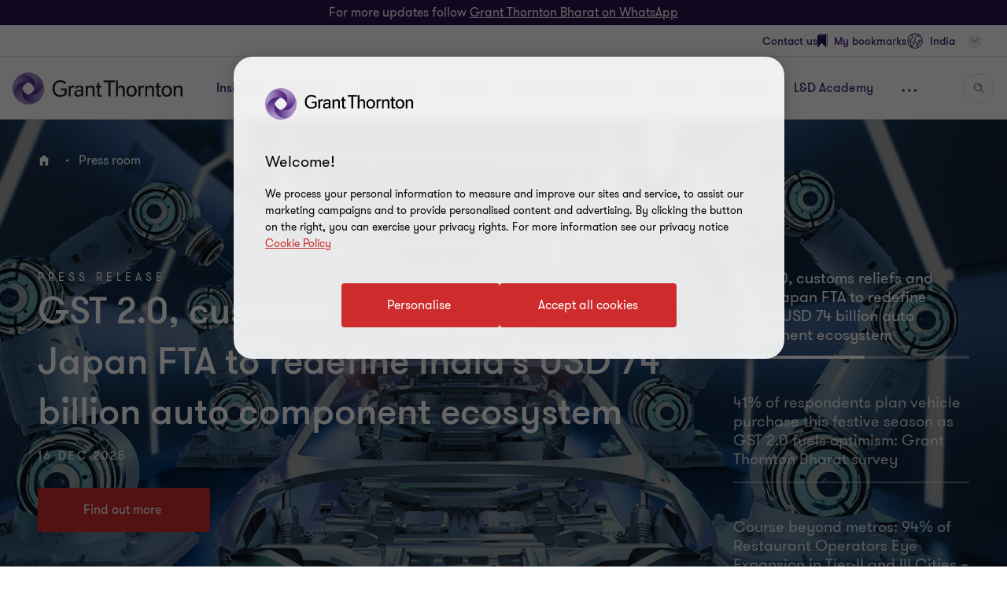

--- FILE ---
content_type: text/html; charset=utf-8
request_url: https://www.grantthornton.in/en/press-room/?tags=covid19sector
body_size: 129152
content:

<!DOCTYPE html>
<html  class="no-js  " dir="ltr"  lang="en">
<head>
    <meta charset="UTF-8" />
    <meta name="viewport" id="viewport" content="width=device-width, initial-scale=1, minimum-scale=1, maximum-scale=2" />
        <link rel="preconnect" href="https://cdn-ukwest.onetrust.com/"/>
        <link rel="preconnect" href="https://www.googletagmanager.com">
        <link rel="preconnect" href="https://www.google-analytics.com">
    <link rel="preload" href="/globalassets/1.-member-firms/india/assets/images/hero-banner/1440x658-auto-car.jpg" as="image" media="(min-width: 961px)">
<link rel="preload" href="/globalassets/1.-member-firms/india/assets/images/hero-banner/1440x658-auto-car.jpg?width=480&height=480&mode=crop" as="image" media="(max-width: 960px)">
<link rel="preload" href="/globalassets/1.-member-firms/india/assets/images/hero-banner/1440x658-adobestock_620542457.jpg" as="image" media="(min-width: 961px)">
<link rel="preload" href="/globalassets/1.-member-firms/india/assets/images/hero-banner/1440x658-adobestock_620542457.jpg?width=480&height=480&mode=crop" as="image" media="(max-width: 960px)">
<link rel="preload" href="/globalassets/1.-member-firms/india/assets/images/hero-banner/nrai-report_1400x658.jpg" as="image" media="(min-width: 961px)">
<link rel="preload" href="/globalassets/1.-member-firms/india/assets/images/hero-banner/nrai-report_1400x658.jpg?width=480&height=480&mode=crop" as="image" media="(max-width: 960px)">

    <link rel="preload" as="font" type="font/woff2" crossorigin href="/dist/fonts/gt-walsheim-pro-regular/gt-walsheim-pro-regular.woff2" />
    <link rel="preload" as="font" type="font/woff2" crossorigin href="/dist/fonts/gt-walsheim-pro-bold/gt-walsheim-pro-bold.woff2" />
    <link rel="preload" as="font" type="font/woff2" crossorigin href="/dist/fonts/gt-walsheim-pro-medium/gt-walsheim-pro-medium.woff2" />    
    <link rel="preload" as="font" type="font/woff2" crossorigin href="/dist/fonts/gt-walsheim-pro-black/gt-walsheim-pro-black.woff2" />
    <link rel="preload" as="font" type="font/woff2" crossorigin href="/dist/fonts/gt-walsheim-pro-light/gt-walsheim-pro-light.woff2" />
    <link rel="preload" as="font" type="font/woff2" crossorigin href="/dist/fonts/gt-iconset/gt-iconset.woff2" />
    
        <link rel="preload" as="style" href="/dist/v2/css-v2/screen-1-v2.css?v=3248.0.0.0">
<link rel="preload" as="style" href="/dist/v2/css-v2/component/../pages/t53-press-listing-page-v2.css?v=3248.0.0.0">
<link rel="preload" as="style" href="/dist/v2/css-v2/component/autocomplete.css?v=3248.0.0.0">
<link rel="preload" as="style" href="/dist/v2/css-v2/component/html-readmore-block.css?v=3248.0.0.0">
<link rel="preload" as="style" href="/dist/v2/css-v2/component/press-contact-item-block.css?v=3248.0.0.0">
<link rel="preload" as="style" href="/dist/v2/css-v2/component/popup-email.css?v=3248.0.0.0">
<link rel="preload" as="style" href="/dist/v2/css-v2/component/external-login.css?v=3248.0.0.0">
<link rel="preload" as="style" href="/dist/v2/css-v2/component/external-login-modal.css?v=3248.0.0.0">
<link rel="preload" as="style" href="/dist/v2/css-v2/component/footer-overlay.css?v=3248.0.0.0">
<link rel="preload" as="style" href="/dist/v2/css-v2/component/footer.css?v=3248.0.0.0">
    

        <link rel="preload" as="script" href="https://cdn-ukwest.onetrust.com/scripttemplates/otSDKStub.js"/>

    <link rel="preconnect" href="https://www.clarity.ms">
   

    <title>Press room | Grant Thornton Bharat</title>
            <link rel="canonical" href="https://www.grantthornton.in/press-room/" />
                <link rel="alternate" hreflang="en" href="https://www.grantthornton.in/press-room/" />
                <link rel="alternate" hreflang="x-default" href="https://www.grantthornton.in/press-room/" />
    <meta name="robots" content="index, follow">
    <meta name="description" content="Press room" />
    <meta name="keywords" content="Press room" />
    <meta name="author" />
    <meta name="format-detection" content="telephone=no">
    <!-- Write placeholder content here -->
    <style>#externalLoginModal{display:none}div.header-lang__mobile-panel{bottom:calc(-100vh + var(--header-height) + 6.6rem);bottom:calc(-100dvh + var(--header-height) + 6.6rem)}</style>
    
    
    
    <!--Opti web experimentation snippet-->
    <!--End Opti web experimentation snippet-->
    <!-- google search console -->
    <!--Open Graph Metadata -->
    <meta property="og:type" content="website"/>
<meta property="og:title" content="Press room"/>
<meta property="og:url" content="https://www.grantthornton.in/en/press-room/"/>
<meta property="og:image" content="https://www.grantthornton.in/globalassets/1.-member-firms/india/assets/page-banners/grant-thornton-default-social-media-image.png"/>

<meta property="og:site_name" content="Grant Thornton Bharat"/>
<meta property="og:description" content="Press room"/>

    <!--Twitter Metadata-->
    <meta name="twitter:card" content="summary_large_image">
    <meta name="twitter:site" content="@GrantThorntonIN">
<meta name="twitter:title" content="Press room">
<meta name="twitter:description" content="Press room">
<meta name="twitter:image" content="https://www.grantthornton.in/globalassets/1.-member-firms/india/assets/page-banners/grant-thornton-default-social-media-image.png">

    <link rel="apple-touch-icon" sizes="57x57" href="/dist/images/grantthornton_logo-57x57.png">
    <link rel="apple-touch-icon" sizes="60x60" href="/dist/images/grantthornton_logo-60x60.png">
    <link rel="apple-touch-icon" sizes="72x72" href="/dist/images/grantthornton_logo-72x72.png">
    <link rel="apple-touch-icon" sizes="76x76" href="/dist/images/grantthornton_logo-76x76.png">
    <link rel="apple-touch-icon" sizes="114x114" href="/dist/images/grantthornton_logo-114x114.png">
    <link rel="apple-touch-icon" sizes="120x120" href="/dist/images/grantthornton_logo-120x120.png">
    <link rel="apple-touch-icon" sizes="144x144" href="/dist/images/grantthornton_logo-144x144.png">
    <link rel="apple-touch-icon" sizes="152x152" href="/dist/images/grantthornton_logo-152x152.png">
    <link rel="apple-touch-icon" sizes="180x180" href="/dist/images/grantthornton_logo-180x180.png">
    <link rel="shortcut icon" href="/resources/favicon.ico?v=3248.0.0.0" type="image/x-icon">
    <link rel="icon" href="/resources/favicon.ico?v=3248.0.0.0" type="image/x-icon">
    <script nonce="3ff588c3fe24439fafe22246c2957dbf">
        var dataLayerItem = JSON.parse('{"pageTitle":"Press room","market":"in","sectionType":"local","sectionName":"News Centre","pageTemplate":"T53 Press Landing Page","unsafeEval":"true","pageLanguage":"en","pagePath1":"press-room","pagePath2":"","pagePath3":null,"pagePath4":null,"pagePath5":null}');
        dataLayer = [
            dataLayerItem
        ];
        dataLayer[0].pageType='NoMaskIp'
    </script>

        <!-- Google Tag Manager -->
                    <script nonce="3ff588c3fe24439fafe22246c2957dbf">(function (d) { var o = d.createElement; d.createElement = function () { var e = o.apply(d, arguments); if (e.tagName === 'SCRIPT') { e.setAttribute('nonce', '3ff588c3fe24439fafe22246c2957dbf') } return e } })(document);</script>
            <script nonce="3ff588c3fe24439fafe22246c2957dbf">(function (w, d, s, l, i) { w[l] = w[l] || []; w[l].push({ 'gtm.start': new Date().getTime(), event: 'gtm.js' }); var f = d.getElementsByTagName(s)[0], j = d.createElement(s), dl = l != 'dataLayer' ? '&l=' + l : ''; j.async = true; j.src = 'https://www.googletagmanager.com/gtm.js?id=' + i + dl; var n = d.querySelector('[nonce]'); n && j.setAttribute('nonce', n.nonce || n.getAttribute('nonce')); f.parentNode.insertBefore(j, f); })(window, document, 'script', 'dataLayer', 'GTM-TTGFNSBT');</script>
        <!-- End Google Tag Manager -->

    

<script nonce="3ff588c3fe24439fafe22246c2957dbf">
    var acceptCookieEpiForm = "accepted_epiform";
</script>

    <!-- OneTrust script-->
    <script nonce="3ff588c3fe24439fafe22246c2957dbf" async src="https://cdn-ukwest.onetrust.com/scripttemplates/otSDKStub.js" type="text/javascript" data-document-language="true" charset="UTF-8" data-domain-script="018e8839-5ebd-7a33-895c-b698acadcbfa"></script>
    <script nonce="3ff588c3fe24439fafe22246c2957dbf" type="text/javascript">
        const OT_COOKIE_GROUP = {
            strictly: {
                index: 0,
                code: "C0001",
                name: "Strictly Necessary Cookies"
            },
            performance: {
                index: 1,
                code: "C0002",
                name: "Performance Cookies"
            },
            function: {
                index: 2,
                code: "C0003",
                name: "Functional Cookies"
            },
            target: {
                index: 3,
                code: "C0004",
                name: "Targeting Cookies"
            },
            social_media: {
                index: 4,
                code: "C0005",
                name: "Social Media Cookies"
            }
        }

        //Hold Optimizely events if cookie wall is not accepted
        window.optimizely = window.optimizely || [];
        window.optimizely.push({
            "type": "holdEvents"
        });

        function findCookieInOneTrust(group_index, cookie_names){
            let cookie;
            OneTrust.GetDomainData().Groups[group_index]?.Cookies.forEach(current_cookie => {
                cookie_names.forEach(cookie_name => {
                    if((cookie_name.indexOf("*") >= 0 && cookie_name.indexOf(current_cookie.Name) >= 0) || (cookie_name == current_cookie.Name)) {
                        cookie = current_cookie;
                    }
                })
            });
            return cookie;
        }

        let oneTrustPolicyLink = '/en/privacy-policy/';
        let oneTrustPolicyArialLabel = JSON.parse('{"text":null}').text;
        let previousOTActiveGroups = [];
        let hasChangeOTCookiesList = false;

        function OptanonWrapper() {

            const currentActiveGroups = OnetrustActiveGroups.split(",").filter(Boolean) || [];
            const otDomainGrps = JSON.parse(JSON.stringify(Optanon.GetDomainData().Groups)) || [];
            const currentActiveCookies = [];
            otDomainGrps.forEach(group => {
              if(group.CustomGroupId && currentActiveGroups.includes(group.CustomGroupId)){
                currentActiveCookies.push(...group.Cookies.map(cookie => cookie.Name));
              }
            });

            if(OnetrustActiveGroups.indexOf(OT_COOKIE_GROUP.performance.code) >= 0){
                //Send Optimizely events once cookie wall is accepted as Performance
                window.optimizely.push({
                    "type": "sendEvents"
                });

                triggerTrackingForAzureCookies();
                acceptEpiFormCookies();
            }

            //trigger tracking for Azure cookies automatically if they're in the strictly category
            if(findCookieInOneTrust(OT_COOKIE_GROUP.strictly.index, ["ai_session", "ai_user*"])) {
                if(window.appInsights?.cookie.indexOf("ai_session") == -1)
                    triggerTrackingForAzureCookies();
            }

            //trigger tracking for EpiForm cookies automatically if they're in the strictly category
            if(findCookieInOneTrust(OT_COOKIE_GROUP.strictly.index, ["EPiForm_*"])) {
                acceptEpiFormCookies();
            } else if(previousOTActiveGroups.length && OnetrustActiveGroups.indexOf(OT_COOKIE_GROUP.performance.code) == -1) {
                hasChangeOTCookiesList = true;
                removeEpiFormCookies();
            }

            const acceptBtn = document.getElementById("accept-recommended-btn-handler");
            const saveBtn = document.querySelector(".save-preference-btn-handler");

            if(!acceptBtn?.dataset.initialized) {
                acceptBtn.dataset.initialized = true;
                saveBtn.parentNode.insertBefore(acceptBtn, saveBtn);
                document.querySelectorAll("#onetrust-pc-sdk .ot-btn-container button, #onetrust-button-group button").forEach(item => {
                    if (!item.querySelector(".button-vi-text")) {
                        let oldText = item.innerText;
                        item.innerHTML = `
                        <text class="button-vi-text">${oldText}</text><svg class="svg-animation-vi" aria-hidden="true"><use xmlns:xlink="http://www.w3.org/1999/xlink" xlink:href="#svg_arrow-button-vi"></use></svg>
                        `;
                    }
                })

                if(oneTrustPolicyLink) {
                    let anchorLinkOT = document.querySelector("#onetrust-policy-text .cookie-policy-link");
                    if(anchorLinkOT) {
                        anchorLinkOT.href = oneTrustPolicyLink;

                        if(oneTrustPolicyArialLabel)
                            anchorLinkOT.setAttribute("aria-label", oneTrustPolicyArialLabel);
                    }
                }


                document.querySelectorAll('a[href*="js-open-onetrust-preference-center"]').forEach(item => {
                    if(!item.dataset.initialized) {
                        item.dataset.initialized = true;
                        item.addEventListener("click", e => {
                            e.stopPropagation();
                            e.preventDefault();
                            window.Optanon?.ToggleInfoDisplay();
                        })
                    }
                })
            }


            if(previousOTActiveGroups.length && currentActiveGroups != previousOTActiveGroups)
                eraseUnwantedCookies(currentActiveCookies);

            previousOTActiveGroups = currentActiveGroups;
        }



        function eraseUnwantedCookies(currentActiveCookies) {
            const cookies = document.cookie.split(";");

            for (let cookie of cookies) {
                const eqPos = cookie.indexOf("=");
                const name = eqPos > -1 ? cookie.substr(0, eqPos).trim() : cookie.trim();

                if(name != acceptCookieEpiForm && !currentActiveCookies.includes(name)){
                    GT.Cookies.deleteCookie(name);
                    hasChangeOTCookiesList = true;
                }
            }

            if(localStorage.getItem("ot-consented")) {
                if(hasChangeOTCookiesList) {
                    // Reload page to apply changes
                    setTimeout(() => {
                        window.location.reload();
                    }, 1500)
                }
            } else {
                localStorage.setItem("ot-consented", true);
            }
        }

        // eraseUnwantedCookies([]);
    </script>
    <!-- End OneTrust script-->

<script nonce="3ff588c3fe24439fafe22246c2957dbf">
    let checkApplicationInsightSDKIntervalCounter = 0;
    function waitForAppInsights(callback) {
        const checkApplicationInsightSDKInterval = setInterval(() => {
            if(checkApplicationInsightSDKIntervalCounter > 5000)
                clearInterval(checkApplicationInsightSDKInterval); // Stop checking if SDK is timeout

            if (window.appInsights && window.appInsights.core) {
                clearInterval(checkApplicationInsightSDKInterval); // Stop checking
                callback(window.appInsights.core); // Execute callback with core instance
            }

            checkApplicationInsightSDKIntervalCounter += 100;
        }, 100); // Check every 100ms
    }

    function triggerTrackingForAzureCookies() {
        //trigger tracking for Azure cookies once cookie wall is accepted
        waitForAppInsights(() => {
            window.appInsights.core.getCookieMgr().setEnabled(true);
            window.appInsights.core.getCookieMgr().set("ai_session", window.appInsights.context.getSessionId());
        })
    }


    function acceptEpiFormCookies() {
        if(GT.Cookies && !GT.Cookies.getCookie(acceptCookieEpiForm) && HttpService) {
            GT.Cookies.setCookieWithoutServerCheck(acceptCookieEpiForm, true, 365, "/");
            new HttpService().post("/OneTrustCookies/AcceptEpiFormCookies").then(() => {
            });
        }
    }

    function removeEpiFormCookies() {
        if(GT.Cookies && GT.Cookies.getCookie(acceptCookieEpiForm) && HttpService) {
            GT.Cookies.setCookieWithoutServerCheck(acceptCookieEpiForm, false, -1, "/");
            new HttpService().post("/OneTrustCookies/AcceptEpiFormCookies").then(() => {
            });
        }
    }

    window.addEventListener("DOMContentLoaded", () => {
        //trigger tracking for Azure cookies when OneTrust consent has been already given
        waitForAppInsights(() => {
            if(window.appInsights.cookie.indexOf("ai_user") > -1 && window.appInsights.cookie.indexOf("ai_session") > -1){
                window.appInsights.core.getCookieMgr().setEnabled(true);
                const ai_user = window.appInsights.core.getCookieMgr().get("ai_user").split("|")[0];
                const ai_session = window.appInsights.core.getCookieMgr().get("ai_session").split("|")[0];
                appInsights.context.user.id = ai_user;
                appInsights.context.session.id = ai_session;
            }
        });
    })
</script>

<style nonce="3ff588c3fe24439fafe22246c2957dbf">.gt-wrapper .lead-paragraph a.btn-secondary-tinymce,.gt-wrapper .lead-paragraph a.btn-primary,.gt-wrapper .lead-paragraph * a.btn-secondary-tinymce,.gt-wrapper .lead-paragraph * a.btn-primary{line-height:2.2rem}.gt-wrapper .p-big a.btn-secondary-tinymce,.gt-wrapper .p-big a.btn-primary,.gt-wrapper .p-big * a.btn-secondary-tinymce,.gt-wrapper .p-big * a.btn-primary{line-height:2.2rem}.gt-wrapper .p-tag,.gt-wrapper .p-tag *{font-size:var(--gt-body-text--font-size, 1.4rem);line-height:var(--gt-body-text--line-height, 2.2rem);font-weight:var(--gt-body-text--font-weight, var(--font-weight-normal));letter-spacing:0.2em;margin:0 0 15px 0}.gt-wrapper .p-tag a:not(.btn-primary),.gt-wrapper .p-tag * a:not(.btn-primary){color:inherit;text-decoration:none}.gt-wrapper .p-tag a:not(.btn-primary):hover,.gt-wrapper .p-tag * a:not(.btn-primary):hover{color:#ce2c2c}.gt-wrapper .p-tag a.btn-secondary-tinymce,.gt-wrapper .p-tag a.btn-primary,.gt-wrapper .p-tag * a.btn-secondary-tinymce,.gt-wrapper .p-tag * a.btn-primary{line-height:2.2rem}.gt-wrapper .lead-paragraph,.gt-wrapper .lead-paragraph *,.gt-wrapper .p-big.lrg-intro,.gt-wrapper .p-big *.lrg-intro,.article-tile .topic,h1,.h1,h3,.h3,.big-text,h4,.h4,.medium-text{font-weight:var(--font-weight-semibold)}.gt-wrapper .lead-paragraph,.gt-wrapper .lead-paragraph *,.gt-wrapper .p-big.lrg-intro,.gt-wrapper .p-big *.lrg-intro,.article-tile .topic{font-size:2.4rem;line-height:150%;margin:0 0 15px 0}.gt-wrapper .p-big,.gt-wrapper .p-big *{font-size:2rem;line-height:200%;font-weight:var(--font-weight-normal);margin:0 0 15px 0}.article-tile .article-published__date{font-size:var(--gt-body-text--font-size, 1.4rem);line-height:var(--gt-body-text--line-height, 2.2rem);font-weight:var(--gt-body-text--font-weight, var(--font-weight-normal));letter-spacing:0.2em;margin:0 0 15px 0}.article-tile .article-published__date a{color:inherit;text-decoration:none}@media (hover: none){.article-tile .article-published__date a{outline:none}}@media (hover: hover){.article-tile .article-published__date a{cursor:pointer}.article-tile .article-published__date a:hover,.article-tile .article-published__date a:active,.article-tile .article-published__date a:focus-visible{color:#ce2c2c}}.btn-secondary--reverse:after,.article-tile .topic:after{font-family:"GT-IconSet" !important;speak:none;font-style:normal;font-weight:400;font-variant:normal;text-transform:none;line-height:1;-webkit-font-smoothing:antialiased;-moz-osx-font-smoothing:grayscale}.btn-secondary--reverse:after,.article-tile .topic:after{content:"\e901"}.btn-secondary--reverse{font-weight:var(--font-weight-normal);color:#ce2c2c;font-size:1.6rem;display:block;float:left;clear:left;background:none;border:none;text-align:left;text-decoration:none;position:relative}.btn-secondary--reverse:after{transition:transform .3s 0s cubic-bezier(0.4, 0, 0.2, 1);position:absolute;top:50%;position:absolute;pointer-events:none}@media (hover: none){.btn-secondary--reverse{outline:none}}@media (hover: hover){.btn-secondary--reverse{cursor:pointer}.btn-secondary--reverse:hover,.btn-secondary--reverse:active,.btn-secondary--reverse:focus-visible{text-decoration:none}}.btn-secondary--reverse[disabled]{opacity:.5;pointer-events:none}@font-face{font-family:'GT-Walsheim-Pro';src:url("/dist/fonts/gt-walsheim-pro-regular/gt-walsheim-pro-regular.woff2") format("woff2"),url("/dist/fonts/gt-walsheim-pro-regular/gt-walsheim-pro-regular.woff") format("woff");font-weight:400;font-display:swap}@font-face{font-family:'GT-Walsheim-Pro';src:url("/dist/fonts/gt-walsheim-pro-light/gt-walsheim-pro-light.woff2") format("woff2"),url("/dist/fonts/gt-walsheim-pro-light/gt-walsheim-pro-light.woff") format("woff");font-style:normal;font-weight:350;font-display:swap}@font-face{font-family:'GT-Walsheim-Pro';src:url("/dist/fonts/gt-walsheim-pro-medium/gt-walsheim-pro-medium.woff2") format("woff2"),url("/dist/fonts/gt-walsheim-pro-medium/gt-walsheim-pro-medium.woff") format("woff");font-style:normal;font-weight:300;font-display:swap}@font-face{font-family:'GT-Walsheim-Pro';src:url("/dist/fonts/gt-walsheim-pro-bold/gt-walsheim-pro-bold.woff2") format("woff2"),url("/dist/fonts/gt-walsheim-pro-bold/gt-walsheim-pro-bold.woff") format("woff");font-style:normal;font-weight:200;font-display:swap}@font-face{font-family:'GT-Walsheim-Pro';src:url("/dist/fonts/gt-walsheim-pro-black/gt-walsheim-pro-black.woff2") format("woff2"),url("/dist/fonts/gt-walsheim-pro-black/gt-walsheim-pro-black.woff") format("woff");font-style:normal;font-weight:100;font-display:swap}@font-face{font-family:'GT-IconSet';src:url("/dist/fonts/gt-iconset/gt-iconset.woff2") format("woff2"),url("/dist/fonts/gt-iconset/gt-iconset.woff") format("woff");font-weight:400;font-style:normal;font-display:swap}.padding-top-sm{padding-top:16px}.margin-top-sm{margin-top:16px}.padding-left-sm{padding-left:16px}.margin-left-sm{margin-left:16px}.padding-right-sm{padding-right:16px}.margin-right-sm{margin-right:16px}.padding-bottom-sm{padding-bottom:16px}.margin-bottom-sm{margin-bottom:16px}.padding-top-md{padding-top:32px}.margin-top-md{margin-top:32px}.padding-left-md{padding-left:32px}.margin-left-md{margin-left:32px}.padding-right-md{padding-right:32px}.margin-right-md{margin-right:32px}.padding-bottom-md{padding-bottom:32px}.margin-bottom-md{margin-bottom:32px}.padding-top-lg{padding-top:64px}.margin-top-lg{margin-top:64px}.padding-left-lg{padding-left:64px}.margin-left-lg{margin-left:64px}.padding-right-lg{padding-right:64px}.margin-right-lg{margin-right:64px}.padding-bottom-lg{padding-bottom:64px}.margin-bottom-lg{margin-bottom:64px}.padding-top-xlg{padding-top:96px}.margin-top-xlg{margin-top:96px}.padding-left-xlg{padding-left:96px}.margin-left-xlg{margin-left:96px}.padding-right-xlg{padding-right:96px}.margin-right-xlg{margin-right:96px}.padding-bottom-xlg{padding-bottom:96px}.margin-bottom-xlg{margin-bottom:96px}.padding-top-xxlg{padding-top:112px}.margin-top-xxlg{margin-top:112px}.padding-left-xxlg{padding-left:112px}.margin-left-xxlg{margin-left:112px}.padding-right-xxlg{padding-right:112px}.margin-right-xxlg{margin-right:112px}.padding-bottom-xxlg{padding-bottom:112px}.margin-bottom-xxlg{margin-bottom:112px}.padding-top-xxxlg{padding-top:128px}.margin-top-xxxlg{margin-top:128px}.padding-left-xxxlg{padding-left:128px}.margin-left-xxxlg{margin-left:128px}.padding-right-xxxlg{padding-right:128px}.margin-right-xxxlg{margin-right:128px}.padding-bottom-xxxlg{padding-bottom:128px}.margin-bottom-xxxlg{margin-bottom:128px}.padding-top-0{padding-top:0}.margin-top-0{margin-top:0}.padding-left-0{padding-left:0}.margin-left-0{margin-left:0}.padding-right-0{padding-right:0}.margin-right-0{margin-right:0}.padding-bottom-0{padding-bottom:0}.margin-bottom-0{margin-bottom:0}.margin-top-sm-negative{margin-top:-16px}.margin-left-sm-negative{margin-left:-16px}.margin-right-sm-negative{margin-right:-16px}.margin-bottom-sm-negative{margin-bottom:-16px}.margin-top-md-negative{margin-top:-32px}.margin-left-md-negative{margin-left:-32px}.margin-right-md-negative{margin-right:-32px}.margin-bottom-md-negative{margin-bottom:-32px}.margin-top-lg-negative{margin-top:-64px}.margin-left-lg-negative{margin-left:-64px}.margin-right-lg-negative{margin-right:-64px}.margin-bottom-lg-negative{margin-bottom:-64px}.margin-top-xlg-negative{margin-top:-96px}.margin-left-xlg-negative{margin-left:-96px}.margin-right-xlg-negative{margin-right:-96px}.margin-bottom-xlg-negative{margin-bottom:-96px}.margin-top-xxlg-negative{margin-top:-112px}.margin-left-xxlg-negative{margin-left:-112px}.margin-right-xxlg-negative{margin-right:-112px}.margin-bottom-xxlg-negative{margin-bottom:-112px}.margin-top-xxxlg-negative{margin-top:-128px}.margin-left-xxxlg-negative{margin-left:-128px}.margin-right-xxxlg-negative{margin-right:-128px}.margin-bottom-xxxlg-negative{margin-bottom:-128px}.margin-top-0-negative{margin-top:0}.margin-left-0-negative{margin-left:0}.margin-right-0-negative{margin-right:0}.margin-bottom-0-negative{margin-bottom:0}:root{--window-height: 100vh;--header-height: 0;--top-banner-msg-height: 0px;--article-animating-timer: 0.6s;--main-header-height: 0px;--font-weight-normal: 400;--font-weight-black: 100;--font-weight-bold: 200;--font-weight-semibold: 300;--font-weight-light: 350}html{overflow-x:hidden}html,body{background:#fff;position:relative;width:100%;min-height:100%;max-width:100%;direction:ltr;-webkit-overflow-scrolling:touch;scroll-behavior:smooth;height:100%}body{margin:0}.lock-main-scroll,.overflowHidden{overflow:hidden}@media (max-width: 767px){.overflowHidden--mobile,.overflowHidden--mobile body{height:100%;position:fixed;overflow:hidden}}.lock-main-scroll .gt-wrapper{overflow-y:scroll}.mainNavOpened,.mainNavOpened body{overflow:hidden;height:100%;height:100vh;width:100%;position:fixed}.main{background-color:#f2f1ef;position:relative}@media (max-width: 959px){.hide-mobile{visibility:hidden}}@media (min-width: 960px){.show-desktop{display:block}}img{display:block;margin:0;padding:0;max-width:100%;height:auto}.clear:after{content:"";display:table;clear:both}.overlay{background:rgba(43,20,77,0.8);height:100%;left:0;position:fixed;top:0;width:100%;z-index:80}.hidden{display:none}@media (max-width: 767px){.hide-on-mobile{display:none !important}}@media (max-width: 1023px){.hide-to-desktop{display:none !important}}hr.divider{margin:32px 0;border:0;border-top:1px solid #666}.op-0{visibility:hidden}.absolute{position:absolute;overflow:hidden !important}.ww{display:inline-block}.ww-inline{display:inline}.visually-hidden{display:none !important}.d-flex{display:flex;flex-wrap:wrap}.d-flex.nowrap{flex-wrap:nowrap}*,*:before,*:after{box-sizing:border-box}.hide-text{display:inline-block;text-indent:-999em;white-space:nowrap}.hide{display:none}.show{display:block}.clearfix{overflow:auto}.clearfix::after{content:"";clear:both;display:table}.glide .glide__slide{opacity:0}.custom-recaptcha input{opacity:0;z-index:-1}.custom-recaptcha #validateCaptcha-error::before{display:none}.overlay-no-scroll .grecaptcha-badge{z-index:102}#whatsapp_chat_widget{display:block;position:relative;z-index:79}.hidden-link__animation a,.hidden-link__animation span,.hidden-link__animation .nav-link,.hidden-link__animation button,.hidden-link__animation .link-tertiary{background-image:none;--hyperlink-animate-duration: 0s !important}.link{text-decoration:underline;text-underline-offset:.18em}@media (hover: none){.link{outline:none}}@media (hover: hover){.link{cursor:pointer}.link:hover,.link:active,.link:focus-visible{color:#ff5149}}.announce-area{position:fixed;top:-20vh}.container{margin-right:auto;margin-left:auto;padding-left:16px;padding-right:16px}.container:before,.container:after{content:" ";display:table}.container:after{clear:both}.container .dynamic-container,.container .container{width:auto;padding:0}.container .dynamic-container .row,.container .container .row{margin-left:0;margin-right:0}.container .dynamic-container{max-width:100%}.container [class*="col-"] .dynamic-container .row,.container [class*="col-"] .container .row{margin-left:-16px;margin-right:-16px}@media (max-width: 768px){.container{width:100%}}@media (min-width: 768px){.container{width:calc(100% - 64px)}}@media (min-width: 1024px){.container{width:calc(100% - 64px)}}@media (min-width: 1300px){.container{width:1172px}}.container-fluid{margin-right:auto;margin-left:auto;padding-left:16px;padding-right:16px}.container-fluid:before,.container-fluid:after{content:" ";display:table}.container-fluid:after{clear:both}.row{margin-left:-16px;margin-right:-16px}.row:before,.row:after{content:" ";display:table}.row:after{clear:both}.col-xs-1,.col-sm-1,.col-md-1,.col-lg-1,.col-xs-2,.col-sm-2,.col-md-2,.col-lg-2,.col-xs-3,.col-sm-3,.col-md-3,.col-lg-3,.col-xs-4,.col-sm-4,.col-md-4,.col-lg-4,.col-xs-5,.col-sm-5,.col-md-5,.col-lg-5,.col-xs-6,.col-sm-6,.col-md-6,.col-lg-6,.col-xs-7,.col-sm-7,.col-md-7,.col-lg-7,.col-xs-8,.col-sm-8,.col-md-8,.col-lg-8,.col-xs-9,.col-sm-9,.col-md-9,.col-lg-9,.col-xs-10,.col-sm-10,.col-md-10,.col-lg-10,.col-xs-11,.col-sm-11,.col-md-11,.col-lg-11,.col-xs-12,.col-sm-12,.col-md-12,.col-lg-12{position:relative;min-height:1px;padding-left:16px;padding-right:16px}.col-xs-1,.col-xs-2,.col-xs-3,.col-xs-4,.col-xs-5,.col-xs-6,.col-xs-7,.col-xs-8,.col-xs-9,.col-xs-10,.col-xs-11,.col-xs-12{float:left}.col-xs-1{width:8.33333%}.col-xs-2{width:16.66667%}.col-xs-3{width:25%}.col-xs-4{width:33.33333%}.col-xs-5{width:41.66667%}.col-xs-6{width:50%}.col-xs-7{width:58.33333%}.col-xs-8{width:66.66667%}.col-xs-9{width:75%}.col-xs-10{width:83.33333%}.col-xs-11{width:91.66667%}.col-xs-12{width:100%}.col-xs-pull-0{right:auto}.col-xs-pull-1{right:8.33333%}.col-xs-pull-2{right:16.66667%}.col-xs-pull-3{right:25%}.col-xs-pull-4{right:33.33333%}.col-xs-pull-5{right:41.66667%}.col-xs-pull-6{right:50%}.col-xs-pull-7{right:58.33333%}.col-xs-pull-8{right:66.66667%}.col-xs-pull-9{right:75%}.col-xs-pull-10{right:83.33333%}.col-xs-pull-11{right:91.66667%}.col-xs-pull-12{right:100%}.col-xs-push-0{left:auto}.col-xs-push-1{left:8.33333%}.col-xs-push-2{left:16.66667%}.col-xs-push-3{left:25%}.col-xs-push-4{left:33.33333%}.col-xs-push-5{left:41.66667%}.col-xs-push-6{left:50%}.col-xs-push-7{left:58.33333%}.col-xs-push-8{left:66.66667%}.col-xs-push-9{left:75%}.col-xs-push-10{left:83.33333%}.col-xs-push-11{left:91.66667%}.col-xs-push-12{left:100%}.col-xs-offset-0{margin-left:0%}.col-xs-offset-1{margin-left:8.33333%}.col-xs-offset-2{margin-left:16.66667%}.col-xs-offset-3{margin-left:25%}.col-xs-offset-4{margin-left:33.33333%}.col-xs-offset-5{margin-left:41.66667%}.col-xs-offset-6{margin-left:50%}.col-xs-offset-7{margin-left:58.33333%}.col-xs-offset-8{margin-left:66.66667%}.col-xs-offset-9{margin-left:75%}.col-xs-offset-10{margin-left:83.33333%}.col-xs-offset-11{margin-left:91.66667%}.col-xs-offset-12{margin-left:100%}@media (min-width: 768px){.col-sm-1,.col-sm-2,.col-sm-3,.col-sm-4,.col-sm-5,.col-sm-6,.col-sm-7,.col-sm-8,.col-sm-9,.col-sm-10,.col-sm-11,.col-sm-12{float:left}.col-sm-1{width:8.33333%}.col-sm-2{width:16.66667%}.col-sm-3{width:25%}.col-sm-4{width:33.33333%}.col-sm-5{width:41.66667%}.col-sm-6{width:50%}.col-sm-7{width:58.33333%}.col-sm-8{width:66.66667%}.col-sm-9{width:75%}.col-sm-10{width:83.33333%}.col-sm-11{width:91.66667%}.col-sm-12{width:100%}.col-sm-pull-0{right:auto}.col-sm-pull-1{right:8.33333%}.col-sm-pull-2{right:16.66667%}.col-sm-pull-3{right:25%}.col-sm-pull-4{right:33.33333%}.col-sm-pull-5{right:41.66667%}.col-sm-pull-6{right:50%}.col-sm-pull-7{right:58.33333%}.col-sm-pull-8{right:66.66667%}.col-sm-pull-9{right:75%}.col-sm-pull-10{right:83.33333%}.col-sm-pull-11{right:91.66667%}.col-sm-pull-12{right:100%}.col-sm-push-0{left:auto}.col-sm-push-1{left:8.33333%}.col-sm-push-2{left:16.66667%}.col-sm-push-3{left:25%}.col-sm-push-4{left:33.33333%}.col-sm-push-5{left:41.66667%}.col-sm-push-6{left:50%}.col-sm-push-7{left:58.33333%}.col-sm-push-8{left:66.66667%}.col-sm-push-9{left:75%}.col-sm-push-10{left:83.33333%}.col-sm-push-11{left:91.66667%}.col-sm-push-12{left:100%}.col-sm-offset-0{margin-left:0%}.col-sm-offset-1{margin-left:8.33333%}.col-sm-offset-2{margin-left:16.66667%}.col-sm-offset-3{margin-left:25%}.col-sm-offset-4{margin-left:33.33333%}.col-sm-offset-5{margin-left:41.66667%}.col-sm-offset-6{margin-left:50%}.col-sm-offset-7{margin-left:58.33333%}.col-sm-offset-8{margin-left:66.66667%}.col-sm-offset-9{margin-left:75%}.col-sm-offset-10{margin-left:83.33333%}.col-sm-offset-11{margin-left:91.66667%}.col-sm-offset-12{margin-left:100%}}@media (min-width: 1024px){.col-md-1,.col-md-2,.col-md-3,.col-md-4,.col-md-5,.col-md-6,.col-md-7,.col-md-8,.col-md-9,.col-md-10,.col-md-11,.col-md-12{float:left}.col-md-1{width:8.33333%}.col-md-2{width:16.66667%}.col-md-3{width:25%}.col-md-4{width:33.33333%}.col-md-5{width:41.66667%}.col-md-6{width:50%}.col-md-7{width:58.33333%}.col-md-8{width:66.66667%}.col-md-9{width:75%}.col-md-10{width:83.33333%}.col-md-11{width:91.66667%}.col-md-12{width:100%}.col-md-pull-0{right:auto}.col-md-pull-1{right:8.33333%}.col-md-pull-2{right:16.66667%}.col-md-pull-3{right:25%}.col-md-pull-4{right:33.33333%}.col-md-pull-5{right:41.66667%}.col-md-pull-6{right:50%}.col-md-pull-7{right:58.33333%}.col-md-pull-8{right:66.66667%}.col-md-pull-9{right:75%}.col-md-pull-10{right:83.33333%}.col-md-pull-11{right:91.66667%}.col-md-pull-12{right:100%}.col-md-push-0{left:auto}.col-md-push-1{left:8.33333%}.col-md-push-2{left:16.66667%}.col-md-push-3{left:25%}.col-md-push-4{left:33.33333%}.col-md-push-5{left:41.66667%}.col-md-push-6{left:50%}.col-md-push-7{left:58.33333%}.col-md-push-8{left:66.66667%}.col-md-push-9{left:75%}.col-md-push-10{left:83.33333%}.col-md-push-11{left:91.66667%}.col-md-push-12{left:100%}.col-md-offset-0{margin-left:0%}.col-md-offset-1{margin-left:8.33333%}.col-md-offset-2{margin-left:16.66667%}.col-md-offset-3{margin-left:25%}.col-md-offset-4{margin-left:33.33333%}.col-md-offset-5{margin-left:41.66667%}.col-md-offset-6{margin-left:50%}.col-md-offset-7{margin-left:58.33333%}.col-md-offset-8{margin-left:66.66667%}.col-md-offset-9{margin-left:75%}.col-md-offset-10{margin-left:83.33333%}.col-md-offset-11{margin-left:91.66667%}.col-md-offset-12{margin-left:100%}}@media (min-width: 1300px){.col-lg-1,.col-lg-2,.col-lg-3,.col-lg-4,.col-lg-5,.col-lg-6,.col-lg-7,.col-lg-8,.col-lg-9,.col-lg-10,.col-lg-11,.col-lg-12{float:left}.col-lg-1{width:8.33333%}.col-lg-2{width:16.66667%}.col-lg-3{width:25%}.col-lg-4{width:33.33333%}.col-lg-5{width:41.66667%}.col-lg-6{width:50%}.col-lg-7{width:58.33333%}.col-lg-8{width:66.66667%}.col-lg-9{width:75%}.col-lg-10{width:83.33333%}.col-lg-11{width:91.66667%}.col-lg-12{width:100%}.col-lg-pull-0{right:auto}.col-lg-pull-1{right:8.33333%}.col-lg-pull-2{right:16.66667%}.col-lg-pull-3{right:25%}.col-lg-pull-4{right:33.33333%}.col-lg-pull-5{right:41.66667%}.col-lg-pull-6{right:50%}.col-lg-pull-7{right:58.33333%}.col-lg-pull-8{right:66.66667%}.col-lg-pull-9{right:75%}.col-lg-pull-10{right:83.33333%}.col-lg-pull-11{right:91.66667%}.col-lg-pull-12{right:100%}.col-lg-push-0{left:auto}.col-lg-push-1{left:8.33333%}.col-lg-push-2{left:16.66667%}.col-lg-push-3{left:25%}.col-lg-push-4{left:33.33333%}.col-lg-push-5{left:41.66667%}.col-lg-push-6{left:50%}.col-lg-push-7{left:58.33333%}.col-lg-push-8{left:66.66667%}.col-lg-push-9{left:75%}.col-lg-push-10{left:83.33333%}.col-lg-push-11{left:91.66667%}.col-lg-push-12{left:100%}.col-lg-offset-0{margin-left:0%}.col-lg-offset-1{margin-left:8.33333%}.col-lg-offset-2{margin-left:16.66667%}.col-lg-offset-3{margin-left:25%}.col-lg-offset-4{margin-left:33.33333%}.col-lg-offset-5{margin-left:41.66667%}.col-lg-offset-6{margin-left:50%}.col-lg-offset-7{margin-left:58.33333%}.col-lg-offset-8{margin-left:66.66667%}.col-lg-offset-9{margin-left:75%}.col-lg-offset-10{margin-left:83.33333%}.col-lg-offset-11{margin-left:91.66667%}.col-lg-offset-12{margin-left:100%}}[class*="col-"]{min-height:1px}.container{margin-right:auto;margin-left:auto;padding-left:16px;padding-right:16px}.container:before,.container:after{content:" ";display:table}.container:after{clear:both}@media (max-width: 768px){.container{width:100%}}@media (min-width: 768px){.container{width:calc(100% - 64px)}}@media (min-width: 1024px){.container{width:calc(100% - 64px)}}@media (min-width: 1300px){.container{width:1172px}}.container-fluid{margin-right:auto;margin-left:auto;padding-left:16px;padding-right:16px}.container-fluid:before,.container-fluid:after{content:" ";display:table}.container-fluid:after{clear:both}:root{font-size:62.5%}html{-webkit-font-smoothing:antialiased;-ms-text-size-adjust:100%;-webkit-text-size-adjust:100%}body{font-family:"GT-Walsheim-Pro",Arial,Helvetica,sans-serif;font-size:1.6rem}html,button,input,select,textarea{font-family:inherit}input,select,textarea{font-weight:var(--font-weight-normal)}p{font-size:var(--gt-body-text--font-size, 1.6rem);line-height:var(--gt-body-text--line-height, 2.4rem);font-weight:var(--gt-body-text--font-weight, var(--font-weight-normal));margin:0 0 16px 0}li{font-size:1.6rem;line-height:150%}a .sectionTag{color:inherit}a{text-decoration:none;color:#4f2d7f}@media (hover: none){a{outline:none}}@media (hover: hover){a{cursor:pointer}a:hover,a:active,a:focus-visible{color:#ce2c2c;text-decoration:underline;text-underline-offset:.18em}}@media (hover: none){a:focus-visible{outline:none}}@media (hover: hover){a:focus-visible{outline:thin dotted ;outline-offset:-1px}}.link-icon{display:flex;margin-bottom:6px}.link-icon .icon{font-size:2.4rem;line-height:2.4rem;vertical-align:middle;margin-right:10px;color:#4f2d7f}.link-icon .icon.icon-phone-new,.link-icon .icon.icon-printer_eps,.link-icon .icon.icon-contact_form{font-size:2rem}.link-icon .icon.icon-mail-new{font-size:1.4rem}.link-icon .icon.icon-contact_form{padding-left:1px;margin-right:17px}.link-icon a{font-size:1.6rem}p,pre{margin:1em 0}h1,h2,h3,h4{margin:0}.line-length{max-width:948px}.gt-hero-title{font-weight:var(--gt-hero-title--font-weight, var(--font-weight-bold))}@media (min-width: 1200px){.gt-hero-title{font-size:var(--gt-hero-title--font-size, 8.8rem);line-height:var(--gt-hero-title--line-height, 8.8rem)}}@media (max-width: 1199px){.gt-hero-title{font-size:var(--gt-hero-title--font-size-mobile, 4.8rem);line-height:var(--gt-hero-title--line-height-mobile, 5.6rem)}}.gt-hero-title.heavy{font-weight:var(--gt-hero-title--font-weight, var(--font-weight-black))}.gt-main-title{font-weight:var(--gt-main-title--font-weight, var(--font-weight-bold))}@media (min-width: 1200px){.gt-main-title{font-size:var(--gt-main-title--font-size, 6rem);line-height:var(--gt-main-title--line-height, 6.6rem)}}@media (max-width: 1199px){.gt-main-title{font-size:var(--gt-main-title--font-size-mobile, 4rem);line-height:var(--gt-main-title--line-height-mobile, 4.8rem)}}.gt-main-title.heavy{font-weight:var(--gt-main-title--font-weight, var(--font-weight-black))}.gt-title{font-weight:var(--gt-title--font-weight, var(--font-weight-light))}@media (min-width: 1200px){.gt-title{font-size:var(--gt-title--font-size, 4.8rem);line-height:var(--gt-title--line-height, 5.6rem)}}@media (max-width: 1199px){.gt-title{font-size:var(--gt-title--font-size-mobile, 3.2rem);line-height:var(--gt-title--line-height-mobile, 4rem)}}.gt-title.heavy{font-weight:var(--gt-title--font-weight, var(--font-weight-bold))}.gt-subtitle{font-weight:var(--gt-subtitle--font-weight, var(--font-weight-light))}@media (min-width: 1200px){.gt-subtitle{font-size:var(--gt-subtitle--font-size, 3.4rem);line-height:var(--gt-subtitle--line-height, 4rem)}}@media (max-width: 1199px){.gt-subtitle{font-size:var(--gt-subtitle--font-size-mobile, 2.4rem);line-height:var(--gt-subtitle--line-height-mobile, 3.2rem)}}.gt-subtitle.heavy{font-weight:var(--gt-subtitle--font-weight, var(--font-weight-normal))}.gt-subtitle.bold{font-weight:var(--gt-subtitle--font-weight, var(--font-weight-bold))}.gt-small-title{font-weight:var(--gt-small-title--font-weight, var(--font-weight-light))}@media (min-width: 1200px){.gt-small-title{font-size:var(--gt-small-title--font-size, 2.4rem);line-height:var(--gt-small-title--line-height, 3.2rem)}}@media (max-width: 1199px){.gt-small-title{font-size:var(--gt-small-title--font-size-mobile, 2rem);line-height:var(--gt-small-title--line-height-mobile, 2.8rem)}}.gt-small-title.heavy{font-weight:var(--gt-small-title--font-weight, var(--font-weight-normal))}.gt-small-title.semi-bold{font-weight:var(--gt-small-title--font-weight, var(--font-weight-semibold))}.gt-small-title.bold{font-weight:var(--gt-small-title--font-weight, var(--font-weight-bold))}.gt-body-text{font-size:var(--gt-body-text--font-size, 1.6rem);line-height:var(--gt-body-text--line-height, 2.4rem);font-weight:var(--gt-body-text--font-weight, var(--font-weight-normal))}.gt-body-text.small{font-size:var(--gt-body-text--font-size, 1.4rem);line-height:var(--gt-body-text--line-height, 2.2rem);font-weight:var(--gt-body-text--font-weight, var(--font-weight-normal))}.gt-body-text.big{font-weight:var(--gt-body-text--font-weight, var(--font-weight-light))}@media (min-width: 1200px){.gt-body-text.big{font-size:var(--gt-body-text--font-size, 2rem);line-height:var(--gt-body-text--line-height, 2.8rem)}}@media (max-width: 1199px){.gt-body-text.big{font-size:var(--gt-body-text--font-size-mobile, 1.8rem);line-height:var(--gt-body-text--line-height-mobile, 2.4rem)}}.gt-body-text.overline{text-transform:uppercase;letter-spacing:1.6px}.gt-body-text.heavy{font-weight:var(--gt-body-text--font-weight, var(--font-weight-bold))}.gt-body-text.grey{color:#666}.gt-body-text.x-tiny{font-size:1.2rem;line-height:1.6rem}.gt-category{font-size:var(--gt-category--font-size, 1.4rem);line-height:var(--gt-category--line-height, 2.2rem);color:var(--gt-category--color, #fff);background:var(--gt-category--bg-color);display:block;width:fit-content;margin-bottom:16px;font-weight:normal;border:0.1rem solid transparent}.gt-category.outline,.gt-category.white,.gt-category.light,.gt-category.dark,.gt-category.purple{padding:2px 16px;border-radius:16px}.gt-category.dark{--gt-category--bg-color: #2b144d}.gt-category.light{--gt-category--bg-color: #a06dff;--gt-category--color: #2b144d}.gt-category.purple{--gt-category--bg-color: #4f2d7f}.gt-category.yellow{--gt-category--bg-color: #ffc23d;--gt-category--color: #000}.gt-category.teal{--gt-category--bg-color: #00a4b3;--gt-category--color: #000}.gt-category.grey{--gt-category--color: #666;letter-spacing:1.6px}.gt-category.dark-grey{--gt-category--bg-color: #ccc4bd;--gt-category--color: #2b144d}.gt-category.white{--gt-category--bg-color: #f2f0ee;--gt-category--color: #2b144d}.gt-category.trim{padding:0}.gt-category.overline{text-transform:uppercase;letter-spacing:1.6px}.gt-category.outline{background-color:transparent;border-color:var(--gt-category--bg-color, #fff);--gt-category--color: #666}.svg-icon svg{width:100%;height:100%}.social-icons__vi--wrapper{--social-icon-color: #2b144d;--social-icon-hover-color: #fff;--social-icon-bg: #a06dff;--social-icon-hover-bg: #2b144d;--social-icon-border-radius: 100%;--social-icon-border-width: 0;--social-icon-border-color: transparent;--social-icon-svg-width: 1.7rem;--social-icon-svg-height: 1.7rem;--social-icon-width: 32px;--social-icon-height: 32px;display:flex;align-items:center;flex-flow:row nowrap;padding:0;margin:0;list-style:none}.social-icons__vi--wrapper li{margin-left:16px}.social-icons__vi--wrapper li:first-child{margin-left:0}.social-icons__vi--wrapper.theme-purple{--social-icon-color: #fff;--social-icon-hover-color: #fff;--social-icon-bg: #4f2d7f;--social-icon-hover-bg: #2b144d}.social-icons__vi--wrapper.theme-dark__purple{--social-icon-color: #fff;--social-icon-hover-color: #fff;--social-icon-bg: #2b144d;--social-icon-hover-bg: #4f2d7f}.social-icons__vi--wrapper.theme-light__grey{--social-icon-color: #2b144d;--social-icon-hover-color: #2b144d;--social-icon-bg: #f2f0ee;--social-icon-hover-bg: #ccc4bd}.social-icons__vi--wrapper.theme-dark__grey{--social-icon-color: #2b144d;--social-icon-hover-color: #2b144d;--social-icon-bg: #ccc4bd;--social-icon-hover-bg: #f2f0ee}.social-icons__vi--wrapper.theme-transparent{--social-icon-color: #2b144d;--social-icon-hover-color: #ce2c2c;--social-icon-bg: transparent;--social-icon-hover-bg: transparent;--social-icon-border-radius: 0;--social-icon-svg-width: 2rem;--social-icon-svg-height: 2rem;--social-icon-width: auto;--social-icon-height: auto}.social-icons__vi--wrapper.white-text{--social-icon-color: #fff}.social-icons__vi--wrapper.round-border{--social-icon-border-width: 0.1rem;--social-icon-border-color: #4f2d7f;--social-icon-bg: transparent;--social-icon-color: #4f2d7f;--social-icon-hover-color: #fff;--social-icon-hover-bg: #4f2d7f}.social-icons__vi--wrapper.center{justify-content:center}.single-social__icon{--social-icon-color: #2b144d;--social-icon-hover-color: #fff;--social-icon-bg: #a06dff;--social-icon-hover-bg: #2b144d;--social-icon-border-radius: 100%;--social-icon-border-width: 0;--social-icon-border-color: transparent;--social-icon-svg-width: 1.7rem;--social-icon-svg-height: 1.7rem;--social-icon-width: 32px;--social-icon-height: 32px}.single-social__icon .social-icon__vi,.single-social__icon .social-icons__vi--wrapper li a,.social-icons__vi--wrapper li .single-social__icon a{transition:all .3s 0s cubic-bezier(0.4, 0, 0.2, 1)}.single-social__icon .social-icon__vi.theme-purple,.single-social__icon .social-icons__vi--wrapper li a.theme-purple,.social-icons__vi--wrapper li .single-social__icon a.theme-purple{--social-icon-color: #fff;--social-icon-hover-color: #fff;--social-icon-bg: #4f2d7f;--social-icon-hover-bg: #2b144d}.single-social__icon .social-icon__vi.theme-dark__purple,.single-social__icon .social-icons__vi--wrapper li a.theme-dark__purple,.social-icons__vi--wrapper li .single-social__icon a.theme-dark__purple{--social-icon-color: #fff;--social-icon-hover-color: #fff;--social-icon-bg: #2b144d;--social-icon-hover-bg: #4f2d7f}.single-social__icon .social-icon__vi.theme-white,.single-social__icon .social-icons__vi--wrapper li a.theme-white,.social-icons__vi--wrapper li .single-social__icon a.theme-white{--social-icon-color: #2b144d;--social-icon-hover-color: #2b144d;--social-icon-bg: #fff;--social-icon-hover-bg: #a06dff}.single-social__icon .social-icon__vi.theme-light__grey,.single-social__icon .social-icons__vi--wrapper li a.theme-light__grey,.social-icons__vi--wrapper li .single-social__icon a.theme-light__grey{--social-icon-color: #2b144d;--social-icon-hover-color: #2b144d;--social-icon-bg: #f2f0ee;--social-icon-hover-bg: #ccc4bd}.single-social__icon .social-icon__vi.theme-dark__grey,.single-social__icon .social-icons__vi--wrapper li a.theme-dark__grey,.social-icons__vi--wrapper li .single-social__icon a.theme-dark__grey{--social-icon-color: #2b144d;--social-icon-hover-color: #2b144d;--social-icon-bg: #ccc4bd;--social-icon-hover-bg: #e0dcd7}.single-social__icon .social-icon__vi.theme-transparent,.single-social__icon .social-icons__vi--wrapper li a.theme-transparent,.social-icons__vi--wrapper li .single-social__icon a.theme-transparent{--social-icon-color: #2b144d;--social-icon-hover-color: #ce2c2c;--social-icon-bg: transparent;--social-icon-hover-bg: transparent;--social-icon-border-radius: 0;--social-icon-svg-width: 2rem;--social-icon-svg-height: 2rem;--social-icon-width: auto;--social-icon-height: auto;line-height:normal}.single-social__icon .social-icon__vi.white-text,.single-social__icon .social-icons__vi--wrapper li a.white-text,.social-icons__vi--wrapper li .single-social__icon a.white-text{--social-icon-color: #fff}.single-social__icon .social-icon__vi.purple-text,.single-social__icon .social-icons__vi--wrapper li a.purple-text,.social-icons__vi--wrapper li .single-social__icon a.purple-text{--social-icon-color: #4f2d7f;--social-icon-hover-color: #ce2c2c}.single-social__icon .social-icon__vi.red-text,.single-social__icon .social-icons__vi--wrapper li a.red-text,.social-icons__vi--wrapper li .single-social__icon a.red-text{--social-icon-color: #ce2c2c;--social-icon-hover-color: #fff}.single-social__icon .social-icon__vi.grey-text,.single-social__icon .social-icons__vi--wrapper li a.grey-text,.social-icons__vi--wrapper li .single-social__icon a.grey-text{--social-icon-color: #666;--social-icon-hover-color: #4f2d7f}.single-social__icon .social-icon__vi.round-border,.single-social__icon .social-icons__vi--wrapper li a.round-border,.social-icons__vi--wrapper li .single-social__icon a.round-border{--social-icon-border-width: 0.1rem;--social-icon-border-color: #4f2d7f;--social-icon-bg: transparent;--social-icon-color: #4f2d7f;--social-icon-hover-color: #fff;--social-icon-hover-bg: #4f2d7f}.has-hover.single-social__icon,[role=button].single-social__icon,button.single-social__icon,a.single-social__icon{transition:all .3s 0s cubic-bezier(0.4, 0, 0.2, 1)}@media (hover: none){.has-hover.single-social__icon,[role=button].single-social__icon,button.single-social__icon,a.single-social__icon{outline:none}}@media (hover: hover){.has-hover.single-social__icon,[role=button].single-social__icon,button.single-social__icon,a.single-social__icon{cursor:pointer}.has-hover.single-social__icon:hover .social-icon__vi,.has-hover.single-social__icon:hover .social-icons__vi--wrapper li a,.social-icons__vi--wrapper li .has-hover.single-social__icon:hover a,.has-hover.single-social__icon:active .social-icon__vi,.has-hover.single-social__icon:active .social-icons__vi--wrapper li a,.social-icons__vi--wrapper li .has-hover.single-social__icon:active a,.has-hover.single-social__icon:focus-visible .social-icon__vi,.has-hover.single-social__icon:focus-visible .social-icons__vi--wrapper li a,.social-icons__vi--wrapper li .has-hover.single-social__icon:focus-visible a,[role=button].single-social__icon:hover .social-icon__vi,[role=button].single-social__icon:hover .social-icons__vi--wrapper li a,.social-icons__vi--wrapper li [role=button].single-social__icon:hover a,[role=button].single-social__icon:active .social-icon__vi,[role=button].single-social__icon:active .social-icons__vi--wrapper li a,.social-icons__vi--wrapper li [role=button].single-social__icon:active a,[role=button].single-social__icon:focus-visible .social-icon__vi,[role=button].single-social__icon:focus-visible .social-icons__vi--wrapper li a,.social-icons__vi--wrapper li [role=button].single-social__icon:focus-visible a,button.single-social__icon:hover .social-icon__vi,button.single-social__icon:hover .social-icons__vi--wrapper li a,.social-icons__vi--wrapper li button.single-social__icon:hover a,button.single-social__icon:active .social-icon__vi,button.single-social__icon:active .social-icons__vi--wrapper li a,.social-icons__vi--wrapper li button.single-social__icon:active a,button.single-social__icon:focus-visible .social-icon__vi,button.single-social__icon:focus-visible .social-icons__vi--wrapper li a,.social-icons__vi--wrapper li button.single-social__icon:focus-visible a,a.single-social__icon:hover .social-icon__vi,a.single-social__icon:hover .social-icons__vi--wrapper li a,.social-icons__vi--wrapper li a.single-social__icon:hover a,a.single-social__icon:active .social-icon__vi,a.single-social__icon:active .social-icons__vi--wrapper li a,.social-icons__vi--wrapper li a.single-social__icon:active a,a.single-social__icon:focus-visible .social-icon__vi,a.single-social__icon:focus-visible .social-icons__vi--wrapper li a,.social-icons__vi--wrapper li a.single-social__icon:focus-visible a{background:var(--social-icon-hover-bg, #4f2d7f);color:var(--social-icon-hover-color, #2b144d)}.has-hover.single-social__icon:hover .social-icon__vi.purple-text,.has-hover.single-social__icon:hover .social-icons__vi--wrapper li a.purple-text,.social-icons__vi--wrapper li .has-hover.single-social__icon:hover a.purple-text,.has-hover.single-social__icon:active .social-icon__vi.purple-text,.has-hover.single-social__icon:active .social-icons__vi--wrapper li a.purple-text,.social-icons__vi--wrapper li .has-hover.single-social__icon:active a.purple-text,.has-hover.single-social__icon:focus-visible .social-icon__vi.purple-text,.has-hover.single-social__icon:focus-visible .social-icons__vi--wrapper li a.purple-text,.social-icons__vi--wrapper li .has-hover.single-social__icon:focus-visible a.purple-text,[role=button].single-social__icon:hover .social-icon__vi.purple-text,[role=button].single-social__icon:hover .social-icons__vi--wrapper li a.purple-text,.social-icons__vi--wrapper li [role=button].single-social__icon:hover a.purple-text,[role=button].single-social__icon:active .social-icon__vi.purple-text,[role=button].single-social__icon:active .social-icons__vi--wrapper li a.purple-text,.social-icons__vi--wrapper li [role=button].single-social__icon:active a.purple-text,[role=button].single-social__icon:focus-visible .social-icon__vi.purple-text,[role=button].single-social__icon:focus-visible .social-icons__vi--wrapper li a.purple-text,.social-icons__vi--wrapper li [role=button].single-social__icon:focus-visible a.purple-text,button.single-social__icon:hover .social-icon__vi.purple-text,button.single-social__icon:hover .social-icons__vi--wrapper li a.purple-text,.social-icons__vi--wrapper li button.single-social__icon:hover a.purple-text,button.single-social__icon:active .social-icon__vi.purple-text,button.single-social__icon:active .social-icons__vi--wrapper li a.purple-text,.social-icons__vi--wrapper li button.single-social__icon:active a.purple-text,button.single-social__icon:focus-visible .social-icon__vi.purple-text,button.single-social__icon:focus-visible .social-icons__vi--wrapper li a.purple-text,.social-icons__vi--wrapper li button.single-social__icon:focus-visible a.purple-text,a.single-social__icon:hover .social-icon__vi.purple-text,a.single-social__icon:hover .social-icons__vi--wrapper li a.purple-text,.social-icons__vi--wrapper li a.single-social__icon:hover a.purple-text,a.single-social__icon:active .social-icon__vi.purple-text,a.single-social__icon:active .social-icons__vi--wrapper li a.purple-text,.social-icons__vi--wrapper li a.single-social__icon:active a.purple-text,a.single-social__icon:focus-visible .social-icon__vi.purple-text,a.single-social__icon:focus-visible .social-icons__vi--wrapper li a.purple-text,.social-icons__vi--wrapper li a.single-social__icon:focus-visible a.purple-text{--social-icon-color: #ce2c2c;--social-icon-hover-color: #ce2c2c}.has-hover.single-social__icon:hover .social-icon__vi.red-text,.has-hover.single-social__icon:hover .social-icons__vi--wrapper li a.red-text,.social-icons__vi--wrapper li .has-hover.single-social__icon:hover a.red-text,.has-hover.single-social__icon:active .social-icon__vi.red-text,.has-hover.single-social__icon:active .social-icons__vi--wrapper li a.red-text,.social-icons__vi--wrapper li .has-hover.single-social__icon:active a.red-text,.has-hover.single-social__icon:focus-visible .social-icon__vi.red-text,.has-hover.single-social__icon:focus-visible .social-icons__vi--wrapper li a.red-text,.social-icons__vi--wrapper li .has-hover.single-social__icon:focus-visible a.red-text,[role=button].single-social__icon:hover .social-icon__vi.red-text,[role=button].single-social__icon:hover .social-icons__vi--wrapper li a.red-text,.social-icons__vi--wrapper li [role=button].single-social__icon:hover a.red-text,[role=button].single-social__icon:active .social-icon__vi.red-text,[role=button].single-social__icon:active .social-icons__vi--wrapper li a.red-text,.social-icons__vi--wrapper li [role=button].single-social__icon:active a.red-text,[role=button].single-social__icon:focus-visible .social-icon__vi.red-text,[role=button].single-social__icon:focus-visible .social-icons__vi--wrapper li a.red-text,.social-icons__vi--wrapper li [role=button].single-social__icon:focus-visible a.red-text,button.single-social__icon:hover .social-icon__vi.red-text,button.single-social__icon:hover .social-icons__vi--wrapper li a.red-text,.social-icons__vi--wrapper li button.single-social__icon:hover a.red-text,button.single-social__icon:active .social-icon__vi.red-text,button.single-social__icon:active .social-icons__vi--wrapper li a.red-text,.social-icons__vi--wrapper li button.single-social__icon:active a.red-text,button.single-social__icon:focus-visible .social-icon__vi.red-text,button.single-social__icon:focus-visible .social-icons__vi--wrapper li a.red-text,.social-icons__vi--wrapper li button.single-social__icon:focus-visible a.red-text,a.single-social__icon:hover .social-icon__vi.red-text,a.single-social__icon:hover .social-icons__vi--wrapper li a.red-text,.social-icons__vi--wrapper li a.single-social__icon:hover a.red-text,a.single-social__icon:active .social-icon__vi.red-text,a.single-social__icon:active .social-icons__vi--wrapper li a.red-text,.social-icons__vi--wrapper li a.single-social__icon:active a.red-text,a.single-social__icon:focus-visible .social-icon__vi.red-text,a.single-social__icon:focus-visible .social-icons__vi--wrapper li a.red-text,.social-icons__vi--wrapper li a.single-social__icon:focus-visible a.red-text{--social-icon-color: #fff;--social-icon-hover-color: #fff}.has-hover.single-social__icon:hover .social-icon__vi.grey-text,.has-hover.single-social__icon:hover .social-icons__vi--wrapper li a.grey-text,.social-icons__vi--wrapper li .has-hover.single-social__icon:hover a.grey-text,.has-hover.single-social__icon:active .social-icon__vi.grey-text,.has-hover.single-social__icon:active .social-icons__vi--wrapper li a.grey-text,.social-icons__vi--wrapper li .has-hover.single-social__icon:active a.grey-text,.has-hover.single-social__icon:focus-visible .social-icon__vi.grey-text,.has-hover.single-social__icon:focus-visible .social-icons__vi--wrapper li a.grey-text,.social-icons__vi--wrapper li .has-hover.single-social__icon:focus-visible a.grey-text,[role=button].single-social__icon:hover .social-icon__vi.grey-text,[role=button].single-social__icon:hover .social-icons__vi--wrapper li a.grey-text,.social-icons__vi--wrapper li [role=button].single-social__icon:hover a.grey-text,[role=button].single-social__icon:active .social-icon__vi.grey-text,[role=button].single-social__icon:active .social-icons__vi--wrapper li a.grey-text,.social-icons__vi--wrapper li [role=button].single-social__icon:active a.grey-text,[role=button].single-social__icon:focus-visible .social-icon__vi.grey-text,[role=button].single-social__icon:focus-visible .social-icons__vi--wrapper li a.grey-text,.social-icons__vi--wrapper li [role=button].single-social__icon:focus-visible a.grey-text,button.single-social__icon:hover .social-icon__vi.grey-text,button.single-social__icon:hover .social-icons__vi--wrapper li a.grey-text,.social-icons__vi--wrapper li button.single-social__icon:hover a.grey-text,button.single-social__icon:active .social-icon__vi.grey-text,button.single-social__icon:active .social-icons__vi--wrapper li a.grey-text,.social-icons__vi--wrapper li button.single-social__icon:active a.grey-text,button.single-social__icon:focus-visible .social-icon__vi.grey-text,button.single-social__icon:focus-visible .social-icons__vi--wrapper li a.grey-text,.social-icons__vi--wrapper li button.single-social__icon:focus-visible a.grey-text,a.single-social__icon:hover .social-icon__vi.grey-text,a.single-social__icon:hover .social-icons__vi--wrapper li a.grey-text,.social-icons__vi--wrapper li a.single-social__icon:hover a.grey-text,a.single-social__icon:active .social-icon__vi.grey-text,a.single-social__icon:active .social-icons__vi--wrapper li a.grey-text,.social-icons__vi--wrapper li a.single-social__icon:active a.grey-text,a.single-social__icon:focus-visible .social-icon__vi.grey-text,a.single-social__icon:focus-visible .social-icons__vi--wrapper li a.grey-text,.social-icons__vi--wrapper li a.single-social__icon:focus-visible a.grey-text{--social-icon-color: #4f2d7f;--social-icon-hover-color: #4f2d7f}}.social-icon__vi,.social-icons__vi--wrapper li a{width:var(--social-icon-width, 32px);height:var(--social-icon-height, 32px);border-radius:var(--social-icon-border-radius, 100%);background:var(--social-icon-bg, #4f2d7f);color:var(--social-icon-color, #2b144d);display:flex;align-items:center;justify-content:center;border:var(--social-icon-border-width, 0) solid var(--social-icon-border-color, transparent)}.social-icon__vi svg,.social-icons__vi--wrapper li a svg{width:var(--social-icon-svg-width, 1.7rem);height:var(--social-icon-svg-height, 1.7rem);pointer-events:none}[role=button].social-icon__vi,.social-icons__vi--wrapper li a[role=button],.has-hover.social-icon__vi,.social-icons__vi--wrapper li a.has-hover,button.social-icon__vi,a.social-icon__vi,.social-icons__vi--wrapper li a{transition:all .3s 0s cubic-bezier(0.4, 0, 0.2, 1)}@media (hover: none){[role=button].social-icon__vi,.social-icons__vi--wrapper li a[role=button],.has-hover.social-icon__vi,.social-icons__vi--wrapper li a.has-hover,button.social-icon__vi,a.social-icon__vi,.social-icons__vi--wrapper li a{outline:none}}@media (hover: hover){[role=button].social-icon__vi,.social-icons__vi--wrapper li a[role=button],.has-hover.social-icon__vi,.social-icons__vi--wrapper li a.has-hover,button.social-icon__vi,a.social-icon__vi,.social-icons__vi--wrapper li a{cursor:pointer}[role=button].social-icon__vi:hover,.social-icons__vi--wrapper li a[role=button]:hover,[role=button].social-icon__vi:active,.social-icons__vi--wrapper li a[role=button]:active,[role=button].social-icon__vi:focus-visible,.social-icons__vi--wrapper li a[role=button]:focus-visible,.has-hover.social-icon__vi:hover,.social-icons__vi--wrapper li a.has-hover:hover,.has-hover.social-icon__vi:active,.social-icons__vi--wrapper li a.has-hover:active,.has-hover.social-icon__vi:focus-visible,.social-icons__vi--wrapper li a.has-hover:focus-visible,button.social-icon__vi:hover,button.social-icon__vi:active,button.social-icon__vi:focus-visible,a.social-icon__vi:hover,.social-icons__vi--wrapper li a:hover,a.social-icon__vi:active,.social-icons__vi--wrapper li a:active,a.social-icon__vi:focus-visible,.social-icons__vi--wrapper li a:focus-visible{background:var(--social-icon-hover-bg, #4f2d7f);color:var(--social-icon-hover-color, #2b144d)}}.auto-soft-hyphens{-webkit-hyphens:auto;-ms-hyphens:auto;-moz-hyphens:auto;hyphens:auto}html,button,input,select,textarea{font-family:inherit}input,select,textarea{font-weight:var(--font-weight-normal)}p{font-size:1.6rem;line-height:150%;margin:0 0 15px 0}li{font-size:1.6rem;line-height:150%}a .sectionTag{color:inherit}a{text-decoration:none;color:#4f2d7f}@media (hover: none){a{outline:none}}@media (hover: hover){a{cursor:pointer}a:hover,a:active,a:focus-visible{color:#ce2c2c;text-decoration:underline;text-underline-offset:.18em}}@media (hover: none){a:focus-visible{outline:none}}@media (hover: hover){a:focus-visible{outline:thin dotted ;outline-offset:-1px}}.link-icon{display:flex;margin-bottom:6px}.link-icon .icon{font-size:2.4rem;line-height:2.4rem;vertical-align:middle;margin-right:10px;color:#4f2d7f}.link-icon .icon.icon-phone-new,.link-icon .icon.icon-printer_eps,.link-icon .icon.icon-contact_form{font-size:2rem}.link-icon .icon.icon-mail-new{font-size:1.4rem}.link-icon .icon.icon-contact_form{padding-left:1px;margin-right:17px}.link-icon a{font-size:1.6rem}p,pre{margin:1em 0}h1,.h1{font-size:8rem;line-height:80px;margin:0 0 15px 0}@media (max-width: 767px){h1,.h1{font-size:4.8rem;line-height:56px}}h2,.h2{font-weight:var(--gt-subtitle--font-weight, var(--font-weight-semibold));margin:0 0 15px 0}@media (min-width: 1200px){h2,.h2{font-size:var(--gt-subtitle--font-size, 3.4rem);line-height:var(--gt-subtitle--line-height, 4rem)}}@media (max-width: 1199px){h2,.h2{font-size:var(--gt-subtitle--font-size-mobile, 2.4rem);line-height:var(--gt-subtitle--line-height-mobile, 3.2rem)}}h3,.h3,.big-text{font-size:2.4rem;line-height:150%;margin:0 0 15px 0}.tinymce-wrapper h2{font-weight:var(--gt-subtitle--font-weight, var(--font-weight-semibold))}@media (min-width: 1200px){.tinymce-wrapper h2{font-size:var(--gt-subtitle--font-size, 3.4rem);line-height:var(--gt-subtitle--line-height, 4rem)}}@media (max-width: 1199px){.tinymce-wrapper h2{font-size:var(--gt-subtitle--font-size-mobile, 2.4rem);line-height:var(--gt-subtitle--line-height-mobile, 3.2rem)}}.tinymce-wrapper h3,.tinymce-wrapper .h3,.tinymce-wrapper .big-text{font-weight:var(--gt-small-title--font-weight, var(--font-weight-semibold))}@media (min-width: 1200px){.tinymce-wrapper h3,.tinymce-wrapper .h3,.tinymce-wrapper .big-text{font-size:var(--gt-small-title--font-size, 2.4rem);line-height:var(--gt-small-title--line-height, 3.2rem)}}@media (max-width: 1199px){.tinymce-wrapper h3,.tinymce-wrapper .h3,.tinymce-wrapper .big-text{font-size:var(--gt-small-title--font-size-mobile, 2rem);line-height:var(--gt-small-title--line-height-mobile, 2.8rem)}}.tinymce-wrapper h4,.tinymce-wrapper .h4,.tinymce-wrapper .medium-text{font-weight:var(--gt-body-text--font-weight, var(--font-weight-semibold))}@media (min-width: 1200px){.tinymce-wrapper h4,.tinymce-wrapper .h4,.tinymce-wrapper .medium-text{font-size:var(--gt-body-text--font-size, 2rem);line-height:var(--gt-body-text--line-height, 2.8rem)}}@media (max-width: 1199px){.tinymce-wrapper h4,.tinymce-wrapper .h4,.tinymce-wrapper .medium-text{font-size:var(--gt-body-text--font-size-mobile, 1.8rem);line-height:var(--gt-body-text--line-height-mobile, 2.4rem)}}.tinymce-wrapper [id]{scroll-margin-top:calc(var(--header-height) + 32px)}@media (min-width: 1024px){.tinymce-wrapper [id]{scroll-margin-top:calc(var(--header-height) + 64px)}}h4,.h4,.medium-text{font-size:1.8rem;line-height:150%;margin:0 0 15px 0}.auto-soft-hyphens{-webkit-hyphens:auto;-ms-hyphens:auto;-moz-hyphens:auto;hyphens:auto}@keyframes image-as-background-fade-in{0%{object-position:100% 0}100%{object-position:100% 30%}}@keyframes background-fade-in{0%{background-position-y:0}100%{background-position-y:30%}}@keyframes block-element-fade-in{0%{opacity:0;transform:translateY(var(--element-fade-in-y)) translateZ(0)}100%{opacity:1;transform:translateY(0) translateZ(0)}}@keyframes block-element-fade-out{0%{opacity:1;transform:translateY(0) translateZ(0)}100%{opacity:0;transform:translateY(var(--element-fade-in-y)) translateZ(0)}}.reveal-item{--element-fade-in-y: 50px}@media (min-width: 960px){.reveal-item{opacity:0;animation:block-element-fade-in 1s forwards}}@media (min-width: 960px){.animation-item{opacity:0}.animation-item.force-show{opacity:1}}.use-block-element-fade-in-fast,.use-block-element-fade-in{--element-fade-in-y: 300px;-webkit-animation-name:block-element-fade-in;animation-name:block-element-fade-in;-webkit-animation-iteration-count:1;animation-iteration-count:1;-webkit-animation-timing-function:cubic-bezier(0.7, 0.05, 0.4, 1);animation-timing-function:cubic-bezier(0.7, 0.05, 0.4, 1);-webkit-animation-duration:1.2s;animation-duration:1.2s;-webkit-animation-fill-mode:forwards;animation-fill-mode:forwards;will-change:transform, opacity}.use-block-element-fade-in-fast{animation-timing-function:cubic-bezier(0.22, 0.61, 0.36, 1);animation-duration:0.92s}.use-block-element-fade-in{--element-fade-in-y: 300px;-webkit-animation-name:block-element-fade-in;animation-name:block-element-fade-in;-webkit-animation-iteration-count:1;animation-iteration-count:1;-webkit-animation-timing-function:cubic-bezier(0.7, 0.05, 0.4, 1);animation-timing-function:cubic-bezier(0.7, 0.05, 0.4, 1);-webkit-animation-duration:1.2s;animation-duration:1.2s;-webkit-animation-fill-mode:forwards;animation-fill-mode:forwards;will-change:transform, opacity}.use-block-element-fade-out{--element-fade-in-y: -300px;animation-name:block-element-fade-out;animation-iteration-count:1;animation-timing-function:cubic-bezier(0.7, 0.05, 0.4, 1);animation-duration:1.2s;animation-fill-mode:forwards;will-change:opacity;opacity:1}.image-as-background-fade-in{animation-name:image-as-background-fade-in;animation-iteration-count:1;animation-timing-function:cubic-bezier(0.7, 0.05, 0.4, 1);animation-duration:1.2s;animation-fill-mode:forwards;opacity:1}.background-fade-in{animation-name:background-fade-in;animation-iteration-count:1;animation-timing-function:cubic-bezier(0.7, 0.05, 0.4, 1);animation-duration:1.2s;animation-fill-mode:forwards;opacity:1}.use-banner-zoom{opacity:1}@keyframes svg-animate{0%{d:path(" M0 0")}38%{d:path(" M72.80899810791016,3 C72.80899810791016,3 71,3 68,3")}60%{d:path(" M72.80899810791016,3 C72.80899810791016,3 3,3 3,3")}100%{d:path(" M72.80899810791016,3 C72.80899810791016,3 3,3 3,3")}}@keyframes svg-animate2{0%{d:path(" M0 0")}2.6%{d:path(" M3.76200008392334,-42.64699935913086 C2.6480000019073486,-42.933998107910156 1.5180000066757202,-43.176998138427734 0.3720000088214874,-43.375999450683594")}5.2%{d:path(" M0.8019999861717224,-43.29899978637695 C-1.7999999523162842,-43.77899932861328 -4.482999801635742,-44.02899932861328 -7.223999977111816,-44.02899932861328 C-9.432000160217285,-44.02899932861328 -11.607999801635742,-43.86600112915039 -13.739999771118164,-43.553001403808594")}7.8%{d:path(" M-4.453000068664551,-43.94300079345703 C-5.36899995803833,-44 -6.293000221252441,-44.02899932861328 -7.223999977111816,-44.02899932861328 C-17.93600082397461,-44.02899932861328 -27.902999877929688,-40.20199966430664 -35.70100021362305,-33.84000015258789")}10.4%{d:path("M-12.060999870300293,-43.766998291015625 C-32.17499923706055,-41.582000732421875 -48.724998474121094,-25.952999114990234 -51.56800079345703,-6.0920000076293945")}13%{d:path(" M-21.638999938964844,-41.643001556396484 C-39.11000061035156,-35.698001861572266 -52,-19.305999755859375 -52,-0.014999999664723873 C-52,10.817000389099121 -48.09000015258789,20.740999221801758 -41.604000091552734,28.415000915527344")}15.6%{d:path(" M-32.21099853515625,-36.42100143432617 C-44.066001892089844,-28.5 -52,-15.14900016784668 -52,-0.014999999664723873 C-52,23.719999313354492 -33.22700119018555,43.09400177001953 -9.71399974822998,43.99599838256836")}18.2%{d:path("M-42.03900146484375,-27.533000946044922 C-48.24399948120117,-19.996000289916992 -52,-10.428000450134277 -52,-0.014999999664723873 C-52,24.29400062561035 -32.30799865722656,44.02899932861328 -8,44.02899932861328 C4.394999980926514,44.02899932861328 11.437000274658203,40.229000091552734 19.63800048828125,32.37699890136719")}20.8%{d:path("M-49.16899871826172,-15.322999954223633 C-50.99599838256836,-10.555999755859375 -52,-5.3979997634887695 -52,-0.014999999664723873 C-52,24.29400062561035 -32.30799865722656,44.02899932861328 -8,44.02899932861328 C4.577000141143799,44.02899932861328 11.642000198364258,40.117000579833984 20,32.02899932861328 C26.735000610351562,25.29400062561035 33.46900177001953,18.61199951171875 39.01100158691406,13.130000114440918")}23.4%{d:path("M-51.981998443603516,-1.2519999742507935 C-51.99399948120117,-0.8410000205039978 -52,-0.42899999022483826 -52,-0.014999999664723873 C-52,24.29400062561035 -32.30799865722656,44.02899932861328 -8,44.02899932861328 C4.577000141143799,44.02899932861328 11.642000198364258,40.117000579833984 20,32.02899932861328 C36,16.02899932861328 52,0.32100000977516174 52,0.32100000977516174 C52,0.32100000977516174 51.095001220703125,-0.5490000247955322 49.505001068115234,-2.0850000381469727")}26%{d:path(" M-50.15800094604492,12.633000373840332 C-44.72800064086914,30.785999298095703 -27.913000106811523,44.02899932861328 -8,44.02899932861328 C4.577000141143799,44.02899932861328 11.642000198364258,40.117000579833984 20,32.02899932861328 C36,16.02899932861328 52,0.32100000977516174 52,0.32100000977516174 C52,0.32100000977516174 45.95000076293945,-5.494999885559082 37.638999938964844,-13.621000289916992")}28.6%{d:path(" M-44.500999450683594,24.58300018310547 C-36.59700012207031,36.31100082397461 -23.201000213623047,44.02899932861328 -8,44.02899932861328 C4.577000141143799,44.02899932861328 11.642000198364258,40.117000579833984 20,32.02899932861328 C36,16.02899932861328 52,0.32100000977516174 52,0.32100000977516174 C52,0.32100000977516174 41.47800064086914,-9.793999671936035 29.124000549316406,-21.98200035095215")}31.2%{d:path(" M-36.39899826049805,33.625 C-28.736000061035156,40.1150016784668 -18.826000213623047,44.02899932861328 -8,44.02899932861328 C4.577000141143799,44.02899932861328 11.642000198364258,40.117000579833984 20,32.02899932861328 C36,16.02899932861328 52,0.32100000977516174 52,0.32100000977516174 C52,0.32100000977516174 38.0890007019043,-13.052000045776367 23.476999282836914,-27.572999954223633")}33.8%{d:path(" M-27.253999710083008,39.597999572753906 C-21.43899917602539,42.43600082397461 -14.906000137329102,44.02899932861328 -8,44.02899932861328 C4.577000141143799,44.02899932861328 11.642000198364258,40.117000579833984 20,32.02899932861328 C36,16.02899932861328 52,0.32100000977516174 52,0.32100000977516174 C52,0.32100000977516174 36.03300094604492,-15.029000282287598 20.341999053955078,-30.69499969482422")}36.4%{d:path(" M-18.14299964904785,42.85300064086914 C-14.88700008392334,43.62200164794922 -11.491000175476074,44.02899932861328 -8,44.02899932861328 C4.577000141143799,44.02899932861328 11.642000198364258,40.117000579833984 20,32.02899932861328 C36,16.02899932861328 52,0.32100000977516174 52,0.32100000977516174 C52,0.32100000977516174 35.356998443603516,-15.678999900817871 19.35700035095215,-31.679000854492188")}39%{d:path(" M-9.795999526977539,43.99300003051758 C-9.199999809265137,44.016998291015625 -8.60099983215332,44.02899932861328 -8,44.02899932861328 C4.577000141143799,44.02899932861328 11.642000198364258,40.117000579833984 20,32.02899932861328 C36,16.02899932861328 52,0.32100000977516174 52,0.32100000977516174 C52,0.32100000977516174 35.356998443603516,-15.678999900817871 19.35700035095215,-31.679000854492188")}41.6%{d:path(" M-2.5420000553131104,43.74800109863281 C6.789999961853027,42.72100067138672 12.932999610900879,38.86800003051758 20,32.02899932861328 C36,16.02899932861328 52,0.32100000977516174 52,0.32100000977516174 C52,0.32100000977516174 35.356998443603516,-15.678999900817871 19.35700035095215,-31.679000854492188")}44.2%{d:path(" M3.4549999237060547,42.584999084472656 C9.67199993133545,40.78499984741211 14.562000274658203,37.29100036621094 20,32.02899932861328 C36,16.02899932861328 52,0.32100000977516174 52,0.32100000977516174 C52,0.32100000977516174 35.356998443603516,-15.678999900817871 19.35700035095215,-31.679000854492188")}46.8%{d:path(" M8.194999694824219,40.7760009765625 C12.32800006866455,38.78900146484375 16.017000198364258,35.882999420166016 20,32.02899932861328 C36,16.02899932861328 52,0.32100000977516174 52,0.32100000977516174 C52,0.32100000977516174 35.356998443603516,-15.678999900817871 19.35700035095215,-31.679000854492188")}49.4%{d:path(" M11.788000106811523,38.75600051879883 C14.550000190734863,36.974998474121094 17.202999114990234,34.736000061035156 20,32.02899932861328 C36,16.02899932861328 52,0.32100000977516174 52,0.32100000977516174 C52,0.32100000977516174 35.356998443603516,-15.678999900817871 19.35700035095215,-31.679000854492188")}53%{d:path(" M14.420999526977539,36.900001525878906 C16.267000198364258,35.4900016784668 18.100000381469727,33.86800003051758 20,32.02899932861328 C36,16.02899932861328 52,0.32100000977516174 52,0.32100000977516174 C52,0.32100000977516174 35.356998443603516,-15.678999900817871 19.35700035095215,-31.679000854492188")}55.6%{d:path(" M16.315000534057617,35.37799835205078 C17.52899932861328,34.354000091552734 18.75,33.237998962402344 20,32.02899932861328 C36,16.02899932861328 52,0.32100000977516174 52,0.32100000977516174 C52,0.32100000977516174 35.356998443603516,-15.678999900817871 19.35700035095215,-31.679000854492188")}58.2%{d:path(" M18.26300048828125,33.665000915527344 C18.836999893188477,33.13999938964844 19.415000915527344,32.595001220703125 20,32.02899932861328 C36,16.02899932861328 52,0.32100000977516174 52,0.32100000977516174 C52,0.32100000977516174 35.356998443603516,-15.678999900817871 19.35700035095215,-31.679000854492188")}60.8%{d:path(" M18.483999252319336,33.46200180053711 C18.986000061035156,33 19.489999771118164,32.52199935913086 20,32.02899932861328 C36,16.02899932861328 52,0.32100000977516174 52,0.32100000977516174 C52,0.32100000977516174 35.356998443603516,-15.678999900817871 19.35700035095215,-31.679000854492188")}63.4%{d:path(" M18.483999252319336,33.46200180053711 C18.986000061035156,33 19.489999771118164,32.52199935913086 20,32.02899932861328 C36,16.02899932861328 52,0.32100000977516174 52,0.32100000977516174 C52,0.32100000977516174 35.356998443603516,-15.678999900817871 19.35700035095215,-31.679000854492188")}100%{d:path(" M18.483999252319336,33.46200180053711 C18.986000061035156,33 19.489999771118164,32.52199935913086 20,32.02899932861328 C36,16.02899932861328 52,0.32100000977516174 52,0.32100000977516174 C52,0.32100000977516174 35.356998443603516,-15.678999900817871 19.35700035095215,-31.679000854492188")}}@keyframes svg-animate-out-1{0%{d:path(" M72.80899810791016,3 C72.80899810791016,3 3,3 3,3")}38%{d:path(" M72.80899810791016,3 C72.80899810791016,3 13.89900016784668,3 4.311999797821045,3")}60%{d:path(" M72.80899810791016,3 C72.80899810791016,3 67.7979965209961,3 60.459999084472656,3")}100%{d:path("M0 0")}}@keyframes svg-animate-out-2{0%{d:path(" M18.483999252319336,33.46200180053711 C18.986000061035156,33 19.489999771118164,32.52199935913086 20,32.02899932861328 C36,16.02899932861328 52,0.32100000977516174 52,0.32100000977516174 C52,0.32100000977516174 35.356998443603516,-15.678999900817871 19.35700035095215,-31.679000854492188")}7%{d:path(" M18.884000778198242,33.09000015258789 C19.253999710083008,32.744998931884766 19.625999450683594,32.39099884033203 20,32.02899932861328 C36,16.02899932861328 52,0.32100000977516174 52,0.32100000977516174 C52,0.32100000977516174 35.356998443603516,-15.678999900817871 19.35700035095215,-31.679000854492188")}14%{d:path(" M21.44099998474121,30.589000701904297 C36.946998596191406,15.100000381469727 52,0.32100000977516174 52,0.32100000977516174 C52,0.32100000977516174 35.356998443603516,-15.678999900817871 19.35700035095215,-31.679000854492188")}21%{d:path(" M25.211000442504883,26.827999114990234 C39.29800033569336,12.791000366210938 52,0.32100000977516174 52,0.32100000977516174 C52,0.32100000977516174 35.356998443603516,-15.678999900817871 19.35700035095215,-31.679000854492188")}28%{d:path(" M31.93000030517578,20.145999908447266 C43.09600067138672,9.062999725341797 52,0.32100000977516174 52,0.32100000977516174 C52,0.32100000977516174 35.356998443603516,-15.678999900817871 19.35700035095215,-31.679000854492188")}35%{d:path(" M43.65299987792969,8.543000221252441 C48.722999572753906,3.5380001068115234 52,0.32100000977516174 52,0.32100000977516174 C52,0.32100000977516174 35.356998443603516,-15.678999900817871 19.35700035095215,-31.679000854492188")}42%{d:path(" M44.60100173950195,-6.835999965667725 C38.262001037597656,-12.993000030517578 28.700000762939453,-22.336000442504883 19.35700035095215,-31.679000854492188")}49%{d:path(" M32.801998138427734,-18.361000061035156 C28.53499984741211,-22.55299949645996 23.920000076293945,-27.115999221801758 19.35700035095215,-31.679000854492188")}56%{d:path(" M26.05500030517578,-25.014999389648438 C23.840999603271484,-27.207000732421875 21.593000411987305,-29.44300079345703 19.35700035095215,-31.679000854492188")}63%{d:path(" M21.09600067138672,-29.941999435424805 C20.516000747680664,-30.520999908447266 19.93600082397461,-31.100000381469727 19.35700035095215,-31.679000854492188")}70%{d:path(" M19.743000030517578,-31.292999267578125 C19.61400032043457,-31.422000885009766 19.486000061035156,-31.549999237060547 19.35700035095215,-31.679000854492188")}100%{d:path("M0 0")}}@keyframes secondary-button-animate{0%{width:0;border-radius:0 50px 50px 0;height:150%;transform:translateZ(0) translateX(0) translateY(-50%)}100%{width:150%;height:150%;border-radius:0 150px 150px 0;transform:translateZ(0) translateX(0) translateY(-50%)}}@keyframes secondary-button-animate-out{0%{width:150%;height:150%;left:0;right:100%;border-radius:150px 0 0 150px;transform:translateZ(0) translateX(0) translateY(-50%)}100%{border-radius:20px 0 0 20px;width:0;height:150%;right:0;transform:translateZ(0) translateX(10px) translateY(-50%);left:100%}}@keyframes hyperlink-animate-in{0%{background-size:0 2px;background-position-x:-10%}100%{background-size:100% 2px;background-position-x:-10%}}@keyframes hyperlink-animate-out{0%{background-size:100% 2px;background-position-x:110%}90%{background-size:0px 2px;background-position-x:110%}100%{background-size:0px 2px;background-position-x:110%}}@keyframes external-link-dash{0%{stroke-dashoffset:100;rotate:240deg}63%{rotate:0deg}65%{stroke-dashoffset:64}65.01%{stroke-dashoffset:0}90%{stroke-dashoffset:-28}100%{stroke-dashoffset:-36;rotate:0deg}}@keyframes external-link-dash2{0%{stroke-dashoffset:100}100%{stroke-dashoffset:37}}@keyframes external-link-dash2-out{0%{stroke-dashoffset:0}100%{stroke-dashoffset:-63}}@keyframes external-link-arrow{0%{opacity:0}55%{opacity:0;transform:translate(35%, 20%)}60%{opacity:1}70%{transform:translate(60%, -5%)}90%{transform:matrix(1, 0, 0, 1, 16.00955, 1.5193)}100%{transform:matrix(1, 0, 0, 1, 16.00955, 1.5193);opacity:1}}@keyframes external-link-arrow-rtl{0%{opacity:0}55%{opacity:0;transform:translate(-35%, 20%)}60%{opacity:1}70%{transform:translate(-60%, -5%)}90%{transform:matrix(1, 0, 0, 1, -16.00955, 1.5193)}100%{transform:matrix(1, 0, 0, 1, -16.00955, 1.5193);opacity:1}}@keyframes external-link-arrow-out{0%{transform:matrix(1, 0, 0, 1, 16.00955, 1.5193);opacity:1}50%{transform:translate(60%, -5%)}70%{opacity:1}100%{transform:translate(35%, 20%);opacity:0}}@keyframes glide-arrow-button-1-animation{0%{left:50%}100%{left:32px;margin-left:0}}@keyframes glide-arrow-button-2-animation{0%{left:-6px}100%{left:50%}}@keyframes glide-arrow-prev-button-1-animation{0%{left:50%}100%{left:-32px;margin-left:0}}@keyframes glide-arrow-prev-button-2-animation{0%{left:40px}100%{left:50%}}.bg-gradient-animate .background:not(.showing-video)::after,.mobius .background:not(.showing-video)::after{display:none}.link-tertiary-on-hover{color:var(--button-vi-text-hover-color, #ce2c2c);text-decoration:none;--hyperlink-animate-duration: .35s;--hyperlink-bg-color: #ce2c2c;display:inline;padding-bottom:0.5rem;margin-bottom:-0.5rem;background-position-y:var(--link-tertiary--bg-position, 1.2em)}@media (min-width: 1024px){.link-tertiary-on-hover{overflow:hidden;background-repeat:no-repeat;background-image:linear-gradient(var(--hyperlink-bg-color), var(--hyperlink-bg-color));animation:hyperlink-animate-out var(--hyperlink-animate-duration) linear forwards}}@media (hover: none){.link-tertiary-on-hover{outline:none}}@media (hover: hover){.link-tertiary-on-hover{cursor:pointer}.link-tertiary-on-hover:hover,.link-tertiary-on-hover:active,.link-tertiary-on-hover:focus-visible{color:var(--button-vi-text-hover-color, #ce2c2c);text-decoration:none}}@media (hover: hover) and (min-width: 1024px){.link-tertiary-on-hover:hover,.link-tertiary-on-hover:active,.link-tertiary-on-hover:focus-visible{animation:hyperlink-animate-in var(--hyperlink-animate-duration) linear forwards}}.translate-x-with-opacity.trigger-animation .translate-animation-item{opacity:1;transform:translateX(0)}.translate-x-with-opacity.trigger-animation .translate-animation-item:nth-of-type(1){transition-delay:.04s}.translate-x-with-opacity.trigger-animation .translate-animation-item:nth-of-type(2){transition-delay:.08s}.translate-x-with-opacity.trigger-animation .translate-animation-item:nth-of-type(3){transition-delay:.12s}.translate-x-with-opacity.trigger-animation .translate-animation-item:nth-of-type(4){transition-delay:.16s}.translate-x-with-opacity.trigger-animation .translate-animation-item:nth-of-type(5){transition-delay:.2s}.translate-x-with-opacity.trigger-animation .translate-animation-item:nth-of-type(6){transition-delay:.24s}.translate-x-with-opacity.trigger-animation .translate-animation-item:nth-of-type(7){transition-delay:.28s}.translate-x-with-opacity.trigger-animation .translate-animation-item:nth-of-type(8){transition-delay:.32s}.translate-x-with-opacity.trigger-animation .translate-animation-item:nth-of-type(9){transition-delay:.36s}.translate-x-with-opacity.trigger-animation .translate-animation-item:nth-of-type(10){transition-delay:.4s}.translate-x-with-opacity.trigger-animation .translate-animation-item:nth-of-type(11){transition-delay:.44s}.translate-x-with-opacity.trigger-animation .translate-animation-item:nth-of-type(12){transition-delay:.48s}.translate-x-with-opacity.trigger-animation .translate-animation-item:nth-of-type(13){transition-delay:.52s}.translate-x-with-opacity.trigger-animation .translate-animation-item:nth-of-type(14){transition-delay:.56s}.translate-x-with-opacity.trigger-animation .translate-animation-item:nth-of-type(15){transition-delay:.6s}.translate-x-with-opacity.trigger-animation .translate-animation-item:nth-of-type(16){transition-delay:.64s}.translate-x-with-opacity.trigger-animation .translate-animation-item:nth-of-type(17){transition-delay:.68s}.translate-x-with-opacity.trigger-animation .translate-animation-item:nth-of-type(18){transition-delay:.72s}.translate-x-with-opacity.trigger-animation .translate-animation-item:nth-of-type(19){transition-delay:.76s}.translate-x-with-opacity.trigger-animation .translate-animation-item:nth-of-type(20){transition-delay:.8s}.translate-x-with-opacity.trigger-animation .translate-animation-item:nth-of-type(21){transition-delay:.84s}.translate-x-with-opacity.trigger-animation .translate-animation-item:nth-of-type(22){transition-delay:.88s}.translate-x-with-opacity.trigger-animation .translate-animation-item:nth-of-type(23){transition-delay:.92s}.translate-x-with-opacity.trigger-animation .translate-animation-item:nth-of-type(24){transition-delay:.96s}.translate-x-with-opacity.trigger-animation .translate-animation-item:nth-of-type(25){transition-delay:1s}.translate-x-with-opacity.trigger-animation .translate-animation-item:nth-of-type(26){transition-delay:1.04s}.translate-x-with-opacity.trigger-animation .translate-animation-item:nth-of-type(27){transition-delay:1.08s}.translate-x-with-opacity.trigger-animation .translate-animation-item:nth-of-type(28){transition-delay:1.12s}.translate-x-with-opacity.trigger-animation .translate-animation-item:nth-of-type(29){transition-delay:1.16s}.translate-x-with-opacity.trigger-animation .translate-animation-item:nth-of-type(30){transition-delay:1.2s}.translate-x-with-opacity.trigger-animation .translate-animation-item:nth-of-type(31){transition-delay:1.24s}.translate-x-with-opacity.trigger-animation .translate-animation-item:nth-of-type(32){transition-delay:1.28s}.translate-x-with-opacity.trigger-animation .translate-animation-item:nth-of-type(33){transition-delay:1.32s}.translate-x-with-opacity.trigger-animation .translate-animation-item:nth-of-type(34){transition-delay:1.36s}.translate-x-with-opacity.trigger-animation .translate-animation-item:nth-of-type(35){transition-delay:1.4s}.translate-x-with-opacity.trigger-animation .translate-animation-item:nth-of-type(36){transition-delay:1.44s}.translate-x-with-opacity.trigger-animation .translate-animation-item:nth-of-type(37){transition-delay:1.48s}.translate-x-with-opacity.trigger-animation .translate-animation-item:nth-of-type(38){transition-delay:1.52s}.translate-x-with-opacity.trigger-animation .translate-animation-item:nth-of-type(39){transition-delay:1.56s}.translate-x-with-opacity.trigger-animation .translate-animation-item:nth-of-type(40){transition-delay:1.6s}.translate-x-with-opacity.trigger-animation .translate-animation-item:nth-of-type(41){transition-delay:1.64s}.translate-x-with-opacity.trigger-animation .translate-animation-item:nth-of-type(42){transition-delay:1.68s}.translate-x-with-opacity.trigger-animation .translate-animation-item:nth-of-type(43){transition-delay:1.72s}.translate-x-with-opacity.trigger-animation .translate-animation-item:nth-of-type(44){transition-delay:1.76s}.translate-x-with-opacity.trigger-animation .translate-animation-item:nth-of-type(45){transition-delay:1.8s}.translate-x-with-opacity.trigger-animation .translate-animation-item:nth-of-type(46){transition-delay:1.84s}.translate-x-with-opacity.trigger-animation .translate-animation-item:nth-of-type(47){transition-delay:1.88s}.translate-x-with-opacity.trigger-animation .translate-animation-item:nth-of-type(48){transition-delay:1.92s}.translate-x-with-opacity.trigger-animation .translate-animation-item:nth-of-type(49){transition-delay:1.96s}.translate-x-with-opacity.trigger-animation .translate-animation-item:nth-of-type(50){transition-delay:2s}.translate-x-with-opacity .translate-animation-item{transition:all .3s 0s cubic-bezier(0.4, 0, 0.2, 1);opacity:0;transform:translateX(3rem)}.translate-x-with-opacity .translate-animation-item:nth-of-type(1){transition-delay:0s}.translate-x-with-opacity .translate-animation-item:nth-of-type(2){transition-delay:0s}.translate-x-with-opacity .translate-animation-item:nth-of-type(3){transition-delay:0s}.translate-x-with-opacity .translate-animation-item:nth-of-type(4){transition-delay:0s}.translate-x-with-opacity .translate-animation-item:nth-of-type(5){transition-delay:0s}.translate-x-with-opacity .translate-animation-item:nth-of-type(6){transition-delay:0s}.translate-x-with-opacity .translate-animation-item:nth-of-type(7){transition-delay:0s}.translate-x-with-opacity .translate-animation-item:nth-of-type(8){transition-delay:0s}.translate-x-with-opacity .translate-animation-item:nth-of-type(9){transition-delay:0s}.translate-x-with-opacity .translate-animation-item:nth-of-type(10){transition-delay:0s}.translate-x-with-opacity .translate-animation-item:nth-of-type(11){transition-delay:0s}.translate-x-with-opacity .translate-animation-item:nth-of-type(12){transition-delay:0s}.translate-x-with-opacity .translate-animation-item:nth-of-type(13){transition-delay:0s}.translate-x-with-opacity .translate-animation-item:nth-of-type(14){transition-delay:0s}.translate-x-with-opacity .translate-animation-item:nth-of-type(15){transition-delay:0s}.translate-x-with-opacity .translate-animation-item:nth-of-type(16){transition-delay:0s}.translate-x-with-opacity .translate-animation-item:nth-of-type(17){transition-delay:0s}.translate-x-with-opacity .translate-animation-item:nth-of-type(18){transition-delay:0s}.translate-x-with-opacity .translate-animation-item:nth-of-type(19){transition-delay:0s}.translate-x-with-opacity .translate-animation-item:nth-of-type(20){transition-delay:0s}.translate-x-with-opacity .translate-animation-item:nth-of-type(21){transition-delay:0s}.translate-x-with-opacity .translate-animation-item:nth-of-type(22){transition-delay:0s}.translate-x-with-opacity .translate-animation-item:nth-of-type(23){transition-delay:0s}.translate-x-with-opacity .translate-animation-item:nth-of-type(24){transition-delay:0s}.translate-x-with-opacity .translate-animation-item:nth-of-type(25){transition-delay:0s}.translate-x-with-opacity .translate-animation-item:nth-of-type(26){transition-delay:0s}.translate-x-with-opacity .translate-animation-item:nth-of-type(27){transition-delay:0s}.translate-x-with-opacity .translate-animation-item:nth-of-type(28){transition-delay:0s}.translate-x-with-opacity .translate-animation-item:nth-of-type(29){transition-delay:0s}.translate-x-with-opacity .translate-animation-item:nth-of-type(30){transition-delay:0s}.translate-x-with-opacity .translate-animation-item:nth-of-type(31){transition-delay:0s}.translate-x-with-opacity .translate-animation-item:nth-of-type(32){transition-delay:0s}.translate-x-with-opacity .translate-animation-item:nth-of-type(33){transition-delay:0s}.translate-x-with-opacity .translate-animation-item:nth-of-type(34){transition-delay:0s}.translate-x-with-opacity .translate-animation-item:nth-of-type(35){transition-delay:0s}.translate-x-with-opacity .translate-animation-item:nth-of-type(36){transition-delay:0s}.translate-x-with-opacity .translate-animation-item:nth-of-type(37){transition-delay:0s}.translate-x-with-opacity .translate-animation-item:nth-of-type(38){transition-delay:0s}.translate-x-with-opacity .translate-animation-item:nth-of-type(39){transition-delay:0s}.translate-x-with-opacity .translate-animation-item:nth-of-type(40){transition-delay:0s}.translate-x-with-opacity .translate-animation-item:nth-of-type(41){transition-delay:0s}.translate-x-with-opacity .translate-animation-item:nth-of-type(42){transition-delay:0s}.translate-x-with-opacity .translate-animation-item:nth-of-type(43){transition-delay:0s}.translate-x-with-opacity .translate-animation-item:nth-of-type(44){transition-delay:0s}.translate-x-with-opacity .translate-animation-item:nth-of-type(45){transition-delay:0s}.translate-x-with-opacity .translate-animation-item:nth-of-type(46){transition-delay:0s}.translate-x-with-opacity .translate-animation-item:nth-of-type(47){transition-delay:0s}.translate-x-with-opacity .translate-animation-item:nth-of-type(48){transition-delay:0s}.translate-x-with-opacity .translate-animation-item:nth-of-type(49){transition-delay:0s}.translate-x-with-opacity .translate-animation-item:nth-of-type(50){transition-delay:0s}.translate-y-with-opacity.trigger-animation .translate-animation-item{opacity:1;transform:translateY(0)}.translate-y-with-opacity.trigger-animation .translate-animation-item:nth-of-type(1){transition-delay:.035s}.translate-y-with-opacity.trigger-animation .translate-animation-item:nth-of-type(2){transition-delay:.07s}.translate-y-with-opacity.trigger-animation .translate-animation-item:nth-of-type(3){transition-delay:.105s}.translate-y-with-opacity.trigger-animation .translate-animation-item:nth-of-type(4){transition-delay:.14s}.translate-y-with-opacity.trigger-animation .translate-animation-item:nth-of-type(5){transition-delay:.175s}.translate-y-with-opacity.trigger-animation .translate-animation-item:nth-of-type(6){transition-delay:.21s}.translate-y-with-opacity.trigger-animation .translate-animation-item:nth-of-type(7){transition-delay:.245s}.translate-y-with-opacity.trigger-animation .translate-animation-item:nth-of-type(8){transition-delay:.28s}.translate-y-with-opacity.trigger-animation .translate-animation-item:nth-of-type(9){transition-delay:.315s}.translate-y-with-opacity.trigger-animation .translate-animation-item:nth-of-type(10){transition-delay:.35s}.translate-y-with-opacity.trigger-animation .translate-animation-item:nth-of-type(11){transition-delay:.385s}.translate-y-with-opacity.trigger-animation .translate-animation-item:nth-of-type(12){transition-delay:.42s}.translate-y-with-opacity.trigger-animation .translate-animation-item:nth-of-type(13){transition-delay:.455s}.translate-y-with-opacity.trigger-animation .translate-animation-item:nth-of-type(14){transition-delay:.49s}.translate-y-with-opacity.trigger-animation .translate-animation-item:nth-of-type(15){transition-delay:.525s}.translate-y-with-opacity.trigger-animation .translate-animation-item:nth-of-type(16){transition-delay:.56s}.translate-y-with-opacity.trigger-animation .translate-animation-item:nth-of-type(17){transition-delay:.595s}.translate-y-with-opacity.trigger-animation .translate-animation-item:nth-of-type(18){transition-delay:.63s}.translate-y-with-opacity.trigger-animation .translate-animation-item:nth-of-type(19){transition-delay:.665s}.translate-y-with-opacity.trigger-animation .translate-animation-item:nth-of-type(20){transition-delay:.7s}.translate-y-with-opacity.trigger-animation .translate-animation-item:nth-of-type(21){transition-delay:.735s}.translate-y-with-opacity.trigger-animation .translate-animation-item:nth-of-type(22){transition-delay:.77s}.translate-y-with-opacity.trigger-animation .translate-animation-item:nth-of-type(23){transition-delay:.805s}.translate-y-with-opacity.trigger-animation .translate-animation-item:nth-of-type(24){transition-delay:.84s}.translate-y-with-opacity.trigger-animation .translate-animation-item:nth-of-type(25){transition-delay:.875s}.translate-y-with-opacity.trigger-animation .translate-animation-item:nth-of-type(26){transition-delay:.91s}.translate-y-with-opacity.trigger-animation .translate-animation-item:nth-of-type(27){transition-delay:.945s}.translate-y-with-opacity.trigger-animation .translate-animation-item:nth-of-type(28){transition-delay:.98s}.translate-y-with-opacity.trigger-animation .translate-animation-item:nth-of-type(29){transition-delay:1.015s}.translate-y-with-opacity.trigger-animation .translate-animation-item:nth-of-type(30){transition-delay:1.05s}.translate-y-with-opacity.trigger-animation .translate-animation-item:nth-of-type(31){transition-delay:1.085s}.translate-y-with-opacity.trigger-animation .translate-animation-item:nth-of-type(32){transition-delay:1.12s}.translate-y-with-opacity.trigger-animation .translate-animation-item:nth-of-type(33){transition-delay:1.155s}.translate-y-with-opacity.trigger-animation .translate-animation-item:nth-of-type(34){transition-delay:1.19s}.translate-y-with-opacity.trigger-animation .translate-animation-item:nth-of-type(35){transition-delay:1.225s}.translate-y-with-opacity.trigger-animation .translate-animation-item:nth-of-type(36){transition-delay:1.26s}.translate-y-with-opacity.trigger-animation .translate-animation-item:nth-of-type(37){transition-delay:1.295s}.translate-y-with-opacity.trigger-animation .translate-animation-item:nth-of-type(38){transition-delay:1.33s}.translate-y-with-opacity.trigger-animation .translate-animation-item:nth-of-type(39){transition-delay:1.365s}.translate-y-with-opacity.trigger-animation .translate-animation-item:nth-of-type(40){transition-delay:1.4s}.translate-y-with-opacity.trigger-animation .translate-animation-item:nth-of-type(41){transition-delay:1.435s}.translate-y-with-opacity.trigger-animation .translate-animation-item:nth-of-type(42){transition-delay:1.47s}.translate-y-with-opacity.trigger-animation .translate-animation-item:nth-of-type(43){transition-delay:1.505s}.translate-y-with-opacity.trigger-animation .translate-animation-item:nth-of-type(44){transition-delay:1.54s}.translate-y-with-opacity.trigger-animation .translate-animation-item:nth-of-type(45){transition-delay:1.575s}.translate-y-with-opacity.trigger-animation .translate-animation-item:nth-of-type(46){transition-delay:1.61s}.translate-y-with-opacity.trigger-animation .translate-animation-item:nth-of-type(47){transition-delay:1.645s}.translate-y-with-opacity.trigger-animation .translate-animation-item:nth-of-type(48){transition-delay:1.68s}.translate-y-with-opacity.trigger-animation .translate-animation-item:nth-of-type(49){transition-delay:1.715s}.translate-y-with-opacity.trigger-animation .translate-animation-item:nth-of-type(50){transition-delay:1.75s}.translate-y-with-opacity.trigger-animation .translate-animation-item.slow{transform:translateY(0)}.translate-y-with-opacity.trigger-animation .translate-animation-item.slow:nth-of-type(1){transition-delay:.06s}.translate-y-with-opacity.trigger-animation .translate-animation-item.slow:nth-of-type(2){transition-delay:.12s}.translate-y-with-opacity.trigger-animation .translate-animation-item.slow:nth-of-type(3){transition-delay:.18s}.translate-y-with-opacity.trigger-animation .translate-animation-item.slow:nth-of-type(4){transition-delay:.24s}.translate-y-with-opacity.trigger-animation .translate-animation-item.slow:nth-of-type(5){transition-delay:.3s}.translate-y-with-opacity.trigger-animation .translate-animation-item.slow:nth-of-type(6){transition-delay:.36s}.translate-y-with-opacity.trigger-animation .translate-animation-item.slow:nth-of-type(7){transition-delay:.42s}.translate-y-with-opacity.trigger-animation .translate-animation-item.slow:nth-of-type(8){transition-delay:.48s}.translate-y-with-opacity.trigger-animation .translate-animation-item.slow:nth-of-type(9){transition-delay:.54s}.translate-y-with-opacity.trigger-animation .translate-animation-item.slow:nth-of-type(10){transition-delay:.6s}.translate-y-with-opacity.trigger-animation .translate-animation-item.slow:nth-of-type(11){transition-delay:.66s}.translate-y-with-opacity.trigger-animation .translate-animation-item.slow:nth-of-type(12){transition-delay:.72s}.translate-y-with-opacity.trigger-animation .translate-animation-item.slow:nth-of-type(13){transition-delay:.78s}.translate-y-with-opacity.trigger-animation .translate-animation-item.slow:nth-of-type(14){transition-delay:.84s}.translate-y-with-opacity.trigger-animation .translate-animation-item.slow:nth-of-type(15){transition-delay:.9s}.translate-y-with-opacity.trigger-animation .translate-animation-item.slow:nth-of-type(16){transition-delay:.96s}.translate-y-with-opacity.trigger-animation .translate-animation-item.slow:nth-of-type(17){transition-delay:1.02s}.translate-y-with-opacity.trigger-animation .translate-animation-item.slow:nth-of-type(18){transition-delay:1.08s}.translate-y-with-opacity.trigger-animation .translate-animation-item.slow:nth-of-type(19){transition-delay:1.14s}.translate-y-with-opacity.trigger-animation .translate-animation-item.slow:nth-of-type(20){transition-delay:1.2s}.translate-y-with-opacity.trigger-animation .translate-animation-item.slow:nth-of-type(21){transition-delay:1.26s}.translate-y-with-opacity.trigger-animation .translate-animation-item.slow:nth-of-type(22){transition-delay:1.32s}.translate-y-with-opacity.trigger-animation .translate-animation-item.slow:nth-of-type(23){transition-delay:1.38s}.translate-y-with-opacity.trigger-animation .translate-animation-item.slow:nth-of-type(24){transition-delay:1.44s}.translate-y-with-opacity.trigger-animation .translate-animation-item.slow:nth-of-type(25){transition-delay:1.5s}.translate-y-with-opacity.trigger-animation .translate-animation-item.slow:nth-of-type(26){transition-delay:1.56s}.translate-y-with-opacity.trigger-animation .translate-animation-item.slow:nth-of-type(27){transition-delay:1.62s}.translate-y-with-opacity.trigger-animation .translate-animation-item.slow:nth-of-type(28){transition-delay:1.68s}.translate-y-with-opacity.trigger-animation .translate-animation-item.slow:nth-of-type(29){transition-delay:1.74s}.translate-y-with-opacity.trigger-animation .translate-animation-item.slow:nth-of-type(30){transition-delay:1.8s}.translate-y-with-opacity.trigger-animation .translate-animation-item.slow:nth-of-type(31){transition-delay:1.86s}.translate-y-with-opacity.trigger-animation .translate-animation-item.slow:nth-of-type(32){transition-delay:1.92s}.translate-y-with-opacity.trigger-animation .translate-animation-item.slow:nth-of-type(33){transition-delay:1.98s}.translate-y-with-opacity.trigger-animation .translate-animation-item.slow:nth-of-type(34){transition-delay:2.04s}.translate-y-with-opacity.trigger-animation .translate-animation-item.slow:nth-of-type(35){transition-delay:2.1s}.translate-y-with-opacity.trigger-animation .translate-animation-item.slow:nth-of-type(36){transition-delay:2.16s}.translate-y-with-opacity.trigger-animation .translate-animation-item.slow:nth-of-type(37){transition-delay:2.22s}.translate-y-with-opacity.trigger-animation .translate-animation-item.slow:nth-of-type(38){transition-delay:2.28s}.translate-y-with-opacity.trigger-animation .translate-animation-item.slow:nth-of-type(39){transition-delay:2.34s}.translate-y-with-opacity.trigger-animation .translate-animation-item.slow:nth-of-type(40){transition-delay:2.4s}.translate-y-with-opacity.trigger-animation .translate-animation-item.slow:nth-of-type(41){transition-delay:2.46s}.translate-y-with-opacity.trigger-animation .translate-animation-item.slow:nth-of-type(42){transition-delay:2.52s}.translate-y-with-opacity.trigger-animation .translate-animation-item.slow:nth-of-type(43){transition-delay:2.58s}.translate-y-with-opacity.trigger-animation .translate-animation-item.slow:nth-of-type(44){transition-delay:2.64s}.translate-y-with-opacity.trigger-animation .translate-animation-item.slow:nth-of-type(45){transition-delay:2.7s}.translate-y-with-opacity.trigger-animation .translate-animation-item.slow:nth-of-type(46){transition-delay:2.76s}.translate-y-with-opacity.trigger-animation .translate-animation-item.slow:nth-of-type(47){transition-delay:2.82s}.translate-y-with-opacity.trigger-animation .translate-animation-item.slow:nth-of-type(48){transition-delay:2.88s}.translate-y-with-opacity.trigger-animation .translate-animation-item.slow:nth-of-type(49){transition-delay:2.94s}.translate-y-with-opacity.trigger-animation .translate-animation-item.slow:nth-of-type(50){transition-delay:3s}.translate-y-with-opacity .translate-animation-item{transition:all .3s 0s cubic-bezier(0.4, 0, 0.2, 1);opacity:0;transform:translateY(-1.5rem)}.translate-y-with-opacity .translate-animation-item.slow{transform:translateY(-3rem)}.translate-y-with-opacity .translate-animation-item:nth-of-type(1){transition-delay:0s}.translate-y-with-opacity .translate-animation-item:nth-of-type(2){transition-delay:0s}.translate-y-with-opacity .translate-animation-item:nth-of-type(3){transition-delay:0s}.translate-y-with-opacity .translate-animation-item:nth-of-type(4){transition-delay:0s}.translate-y-with-opacity .translate-animation-item:nth-of-type(5){transition-delay:0s}.translate-y-with-opacity .translate-animation-item:nth-of-type(6){transition-delay:0s}.translate-y-with-opacity .translate-animation-item:nth-of-type(7){transition-delay:0s}.translate-y-with-opacity .translate-animation-item:nth-of-type(8){transition-delay:0s}.translate-y-with-opacity .translate-animation-item:nth-of-type(9){transition-delay:0s}.translate-y-with-opacity .translate-animation-item:nth-of-type(10){transition-delay:0s}.translate-y-with-opacity .translate-animation-item:nth-of-type(11){transition-delay:0s}.translate-y-with-opacity .translate-animation-item:nth-of-type(12){transition-delay:0s}.translate-y-with-opacity .translate-animation-item:nth-of-type(13){transition-delay:0s}.translate-y-with-opacity .translate-animation-item:nth-of-type(14){transition-delay:0s}.translate-y-with-opacity .translate-animation-item:nth-of-type(15){transition-delay:0s}.translate-y-with-opacity .translate-animation-item:nth-of-type(16){transition-delay:0s}.translate-y-with-opacity .translate-animation-item:nth-of-type(17){transition-delay:0s}.translate-y-with-opacity .translate-animation-item:nth-of-type(18){transition-delay:0s}.translate-y-with-opacity .translate-animation-item:nth-of-type(19){transition-delay:0s}.translate-y-with-opacity .translate-animation-item:nth-of-type(20){transition-delay:0s}.translate-y-with-opacity .translate-animation-item:nth-of-type(21){transition-delay:0s}.translate-y-with-opacity .translate-animation-item:nth-of-type(22){transition-delay:0s}.translate-y-with-opacity .translate-animation-item:nth-of-type(23){transition-delay:0s}.translate-y-with-opacity .translate-animation-item:nth-of-type(24){transition-delay:0s}.translate-y-with-opacity .translate-animation-item:nth-of-type(25){transition-delay:0s}.translate-y-with-opacity .translate-animation-item:nth-of-type(26){transition-delay:0s}.translate-y-with-opacity .translate-animation-item:nth-of-type(27){transition-delay:0s}.translate-y-with-opacity .translate-animation-item:nth-of-type(28){transition-delay:0s}.translate-y-with-opacity .translate-animation-item:nth-of-type(29){transition-delay:0s}.translate-y-with-opacity .translate-animation-item:nth-of-type(30){transition-delay:0s}.translate-y-with-opacity .translate-animation-item:nth-of-type(31){transition-delay:0s}.translate-y-with-opacity .translate-animation-item:nth-of-type(32){transition-delay:0s}.translate-y-with-opacity .translate-animation-item:nth-of-type(33){transition-delay:0s}.translate-y-with-opacity .translate-animation-item:nth-of-type(34){transition-delay:0s}.translate-y-with-opacity .translate-animation-item:nth-of-type(35){transition-delay:0s}.translate-y-with-opacity .translate-animation-item:nth-of-type(36){transition-delay:0s}.translate-y-with-opacity .translate-animation-item:nth-of-type(37){transition-delay:0s}.translate-y-with-opacity .translate-animation-item:nth-of-type(38){transition-delay:0s}.translate-y-with-opacity .translate-animation-item:nth-of-type(39){transition-delay:0s}.translate-y-with-opacity .translate-animation-item:nth-of-type(40){transition-delay:0s}.translate-y-with-opacity .translate-animation-item:nth-of-type(41){transition-delay:0s}.translate-y-with-opacity .translate-animation-item:nth-of-type(42){transition-delay:0s}.translate-y-with-opacity .translate-animation-item:nth-of-type(43){transition-delay:0s}.translate-y-with-opacity .translate-animation-item:nth-of-type(44){transition-delay:0s}.translate-y-with-opacity .translate-animation-item:nth-of-type(45){transition-delay:0s}.translate-y-with-opacity .translate-animation-item:nth-of-type(46){transition-delay:0s}.translate-y-with-opacity .translate-animation-item:nth-of-type(47){transition-delay:0s}.translate-y-with-opacity .translate-animation-item:nth-of-type(48){transition-delay:0s}.translate-y-with-opacity .translate-animation-item:nth-of-type(49){transition-delay:0s}.translate-y-with-opacity .translate-animation-item:nth-of-type(50){transition-delay:0s}.btn-primary-purple{border-radius:4px;padding:1.4rem 4rem 1.4rem 4.6rem;cursor:pointer;position:relative;font-size:1.6rem;border:0.2rem solid #ce2c2c;font-weight:400;display:inline-flex;vertical-align:middle;transition:all 0.3s linear;color:var(--button-vi-text-color, #ce2c2c);justify-content:center;text-decoration:none;background:#ce2c2c;align-items:center;border-color:#fff;background:transparent;color:#4f2d7f;border-color:#4f2d7f}@media (max-width: 479px){.btn-primary-purple{width:100%;box-sizing:border-box;padding:1.4rem 3.2rem}}.btn-primary-purple .svg-animation-vi{width:3rem;min-width:3rem;height:2.4rem;--svg-animate-duration: 0.3s;--svg-animate-delay: 0s;display:inline-flex;vertical-align:middle;pointer-events:none}@media (hover: none){.btn-primary-purple{outline:none}}@media (hover: hover){.btn-primary-purple{cursor:pointer}.btn-primary-purple:hover,.btn-primary-purple:active,.btn-primary-purple:focus-visible{text-decoration:none}.btn-primary-purple:hover .button-vi-text,.btn-primary-purple:active .button-vi-text,.btn-primary-purple:focus-visible .button-vi-text{transform:translate3d(0, 0, 0)}.btn-primary-purple:hover .svg-animation-vi,.btn-primary-purple:active .svg-animation-vi,.btn-primary-purple:focus-visible .svg-animation-vi{--svg-animate-delay: 0.3s;--svg-animate-name: svg-animate;--svg-animate-name2: svg-animate2;--svg-animate-duration: 1s;opacity:1}@supports not (d: path("M0 0")){.btn-primary-purple:hover .svg-animation-vi,.btn-primary-purple:active .svg-animation-vi,.btn-primary-purple:focus-visible .svg-animation-vi{translate:var(--fallback-translate-safari) 0}}}.btn-primary-purple .button-vi-text{color:var(--button-vi-text-color, #fff);display:inline-flex;vertical-align:middle;font-size:1.6rem}.btn-primary-purple .svg-animation-vi{color:var(--button-vi-text-color, #fff);opacity:0;--svg-animate-name: svg-animate-out-1;--svg-animate-name2: svg-animate-out-2}@supports (d: path("M0 0")){.btn-primary-purple .svg-animation-vi{transition:opacity 0s ease;transition-delay:0.3s}}@media (max-width: 1023px){.btn-primary-purple .svg-animation-vi{display:none}}.btn-primary-purple .button-vi-text{transition:all .5s ease-in-out;transform:translateX(1rem)}@media (max-width: 479px){.btn-primary-purple .button-vi-text{transform:none}}@media (max-width: 767px){.btn-primary-purple .button-vi-text{align-items:center}}@media (max-width: 1023px){.btn-primary-purple .button-vi-text{position:relative;transform:none;transition:none}.btn-primary-purple .button-vi-text:after{font-family:"GT-IconSet";speak:none;font-style:normal;font-weight:400;font-variant:normal;text-transform:none;-webkit-font-smoothing:antialiased;-moz-osx-font-smoothing:grayscale;transition:transform .6s 0s cubic-bezier(0.4, 0, 0.2, 1);display:inline-flex;margin-left:8px;pointer-events:none;font-size:1.6rem;content:'\e901';margin-top:auto;margin-bottom:auto}[dir="rtl"] .btn-primary-purple .button-vi-text:after{transform:translate(-6px, 0) rotate(-180deg)}.btn-primary-purple .button-vi-text .svg-animation-vi{display:none}}@media (hover: none){.btn-primary-purple{outline:none}}@media (hover: hover){.btn-primary-purple{cursor:pointer}.btn-primary-purple:hover .button-vi-text,.btn-primary-purple:active .button-vi-text,.btn-primary-purple:focus-visible .button-vi-text{transform:translateX(-0.4rem)}}@media (hover: hover) and (max-width: 1023px){.btn-primary-purple:hover .button-vi-text,.btn-primary-purple:active .button-vi-text,.btn-primary-purple:focus-visible .button-vi-text{transform:none}}.btn-primary-purple .button-vi-text,.btn-primary-purple .svg-animation-vi{color:var(--button-vi-text-color, #fff)}@media (hover: none){.btn-primary-purple{outline:none}}@media (hover: hover){.btn-primary-purple{cursor:pointer}}@media (hover: hover) and (max-width: 1023px){.btn-primary-purple:hover,.btn-primary-purple:active,.btn-primary-purple:focus-visible{border-color:#fff;color:var(--button-vi-text-hover-color, #fff)}.btn-primary-purple:hover .button-vi-text,.btn-primary-purple:active .button-vi-text,.btn-primary-purple:focus-visible .button-vi-text{color:var(--button-vi-text-hover-color, #fff)}}@media (hover: none){.btn-primary-purple{outline:none}}@media (hover: hover){.btn-primary-purple{cursor:pointer}.btn-primary-purple:hover,.btn-primary-purple:active,.btn-primary-purple:focus-visible{color:#4f2d7f;text-decoration:none}}@media (hover: hover) and (pointer: coarse){.btn-primary-purple:hover,.btn-primary-purple:active,.btn-primary-purple:focus-visible{color:#fff}}.btn-primary-gray{border-radius:4px;padding:1.4rem 4rem 1.4rem 4.6rem;cursor:pointer;position:relative;font-size:1.6rem;border:0.2rem solid #ce2c2c;font-weight:400;display:inline-flex;vertical-align:middle;transition:all 0.3s linear;color:var(--button-vi-text-color, #ce2c2c);justify-content:center;text-decoration:none;background:#ce2c2c;align-items:center;color:var(--button-vi-text-color, #fff);color:#666;border-color:#666}@media (max-width: 479px){.btn-primary-gray{width:100%;box-sizing:border-box;padding:1.4rem 3.2rem}}.btn-primary-gray .svg-animation-vi{width:3rem;min-width:3rem;height:2.4rem;--svg-animate-duration: 0.3s;--svg-animate-delay: 0s;display:inline-flex;vertical-align:middle;pointer-events:none}@media (hover: none){.btn-primary-gray{outline:none}}@media (hover: hover){.btn-primary-gray{cursor:pointer}.btn-primary-gray:hover,.btn-primary-gray:active,.btn-primary-gray:focus-visible{text-decoration:none}.btn-primary-gray:hover .button-vi-text,.btn-primary-gray:active .button-vi-text,.btn-primary-gray:focus-visible .button-vi-text{transform:translate3d(0, 0, 0)}.btn-primary-gray:hover .svg-animation-vi,.btn-primary-gray:active .svg-animation-vi,.btn-primary-gray:focus-visible .svg-animation-vi{--svg-animate-delay: 0.3s;--svg-animate-name: svg-animate;--svg-animate-name2: svg-animate2;--svg-animate-duration: 1s;opacity:1}@supports not (d: path("M0 0")){.btn-primary-gray:hover .svg-animation-vi,.btn-primary-gray:active .svg-animation-vi,.btn-primary-gray:focus-visible .svg-animation-vi{translate:var(--fallback-translate-safari) 0}}}.btn-primary-gray .button-vi-text{color:var(--button-vi-text-color, #fff);display:inline-flex;vertical-align:middle;font-size:1.6rem}.btn-primary-gray .svg-animation-vi{color:var(--button-vi-text-color, #fff);opacity:0;--svg-animate-name: svg-animate-out-1;--svg-animate-name2: svg-animate-out-2}@supports (d: path("M0 0")){.btn-primary-gray .svg-animation-vi{transition:opacity 0s ease;transition-delay:0.3s}}@media (max-width: 1023px){.btn-primary-gray .svg-animation-vi{display:none}}.btn-primary-gray .button-vi-text{transition:all .5s ease-in-out;transform:translateX(1rem)}@media (max-width: 479px){.btn-primary-gray .button-vi-text{transform:none}}@media (max-width: 767px){.btn-primary-gray .button-vi-text{align-items:center}}@media (max-width: 1023px){.btn-primary-gray .button-vi-text{position:relative;transform:none;transition:none}.btn-primary-gray .button-vi-text:after{font-family:"GT-IconSet";speak:none;font-style:normal;font-weight:400;font-variant:normal;text-transform:none;-webkit-font-smoothing:antialiased;-moz-osx-font-smoothing:grayscale;transition:transform .6s 0s cubic-bezier(0.4, 0, 0.2, 1);display:inline-flex;margin-left:8px;pointer-events:none;font-size:1.6rem;content:'\e901';margin-top:auto;margin-bottom:auto}[dir="rtl"] .btn-primary-gray .button-vi-text:after{transform:translate(-6px, 0) rotate(-180deg)}.btn-primary-gray .button-vi-text .svg-animation-vi{display:none}}@media (hover: none){.btn-primary-gray{outline:none}}@media (hover: hover){.btn-primary-gray{cursor:pointer}.btn-primary-gray:hover .button-vi-text,.btn-primary-gray:active .button-vi-text,.btn-primary-gray:focus-visible .button-vi-text{transform:translateX(-0.4rem)}}@media (hover: hover) and (max-width: 1023px){.btn-primary-gray:hover .button-vi-text,.btn-primary-gray:active .button-vi-text,.btn-primary-gray:focus-visible .button-vi-text{transform:none}}@media (max-width: 479px){.btn-primary-gray{width:100%}.btn-primary-gray .button-vi-text{transform:none;transition:none}}@media (max-width: 479px) and (hover: none){.btn-primary-gray{outline:none}}@media (max-width: 479px) and (hover: hover){.btn-primary-gray{cursor:pointer}.btn-primary-gray:hover,.btn-primary-gray:active,.btn-primary-gray:focus-visible{color:var(--button-vi-text-hover-color, #fff)}.btn-primary-gray:hover .button-vi-text,.btn-primary-gray:active .button-vi-text,.btn-primary-gray:focus-visible .button-vi-text{transform:none}}@media (max-width: 1023px){.btn-primary-gray .button-vi-text{align-items:center}}.btn-primary-gray:after{background:#666}@media (hover: none){.btn-primary-gray{outline:none}}@media (hover: hover){.btn-primary-gray{cursor:pointer}.btn-primary-gray:hover,.btn-primary-gray:active,.btn-primary-gray:focus-visible{color:#fff;text-decoration:none}}@media (hover: hover) and (pointer: coarse){.btn-primary-gray:hover,.btn-primary-gray:active,.btn-primary-gray:focus-visible{color:#666}}@media (min-width: 960px){.background--light-image .btn-primary-adaptive{color:#4f2d7f;border-color:#4f2d7f}}@media (min-width: 960px) and (hover: none){.background--light-image .btn-primary-adaptive{outline:none}}@media (min-width: 960px) and (hover: hover){.background--light-image .btn-primary-adaptive{cursor:pointer}.background--light-image .btn-primary-adaptive:hover,.background--light-image .btn-primary-adaptive:active,.background--light-image .btn-primary-adaptive:focus-visible{color:#4f2d7f;text-decoration:none}}@media (min-width: 960px) and (hover: hover) and (pointer: coarse){.background--light-image .btn-primary-adaptive:hover,.background--light-image .btn-primary-adaptive:active,.background--light-image .btn-primary-adaptive:focus-visible{color:#fff}}.btn-primary--small{padding:4px 8px;font-size:1.2rem}.btn-secondary--reverse{padding:0.5rem 0 0.5rem 42px}.btn-secondary--reverse:after{left:0;transform:translate(10px, -50%) rotate(-180deg)}[dir="rtl"] .btn-secondary--reverse:after{transform:translate(-10px, -50%)}@media (hover: none){.btn-secondary--reverse{outline:none}}@media (hover: hover){.btn-secondary--reverse{cursor:pointer}.btn-secondary--reverse:hover:after,.btn-secondary--reverse:active:after,.btn-secondary--reverse:focus-visible:after{transform:translate(0, -50%) rotate(-180deg)}[dir="rtl"] .btn-secondary--reverse:hover:after,[dir="rtl"] .btn-secondary--reverse:active:after,[dir="rtl"] .btn-secondary--reverse:focus-visible:after{transform:translate(0, -50%)}}.more{margin-top:-25px;float:right}.chips{display:inline-block;color:#2b144d;padding:0.75rem 3rem;font-size:1.6rem;text-decoration:none;border:0.1rem solid #ccc4bd;border-radius:0.5rem}@media (hover: none){.chips{outline:none}}@media (hover: hover){.chips{cursor:pointer}.chips:hover,.chips:active,.chips:focus-visible{color:#fff;background-color:#2b144d;border-color:#2b144d}}.chips-with-close{position:relative;padding-right:4rem;padding-left:1.5rem}.chips-with-close:before,.chips-with-close:after{content:'';position:absolute;height:0.1rem;width:1.5rem;background:#2b144d;top:2rem;right:1rem}.chips-with-close:after{transform:rotate(-45deg)}.chips-with-close:before{transform:rotate(45deg)}@media (hover: none){.chips-with-close{outline:none}}@media (hover: hover){.chips-with-close{cursor:pointer}.chips-with-close:hover:before,.chips-with-close:hover:after,.chips-with-close:active:before,.chips-with-close:active:after,.chips-with-close:focus-visible:before,.chips-with-close:focus-visible:after{background:#fff}}.btn-block{padding-top:15px}.btn-block a,.btn-block button{margin:0}.btn-block a+a,.btn-block a+button,.btn-block button+a,.btn-block button+button{margin-left:15px}@media (max-width: 479px){.btn-block a+a,.btn-block a+button,.btn-block button+a,.btn-block button+button{margin-left:0;margin-top:15px}}.close-btn{cursor:pointer}.close-btn svg{color:#4f2d7f;transition:color 0.2s ease}@media (hover: none){.close-btn{outline:none}}@media (hover: hover){.close-btn{cursor:pointer}.close-btn:hover svg,.close-btn:active svg,.close-btn:focus-visible svg{color:#ce2c2c}}@media (hover: none){.close-btn:focus-visible{outline:none}}@media (hover: hover){.close-btn:focus-visible{outline:thin dotted ;outline-offset:-1px}}[role="button"]{cursor:pointer}.btn-flat{background:transparent;border:none}.close-button--purple{display:flex;justify-content:center;align-items:center;width:48px;height:48px;border-radius:50%;background-color:#a06dff;color:#2b144d;cursor:pointer}.close-button--purple:hover{background-color:#fff}.close-button--purple svg{width:24px;height:24px;stroke-width:1.5px}#svg_arrow-button-vi .svg-vi-path1{animation:var(--svg-animate-name) var(--svg-animate-duration) ease forwards;animation-delay:var(--svg-animate-delay)}#svg_arrow-button-vi .svg-vi-path2{animation:var(--svg-animate-name2) var(--svg-animate-duration) ease forwards;animation-delay:var(--svg-animate-delay)}.btn-primary-tinymce,.btn-primary--l1,.btn-primary,.btn-solid-red,.btn-primary-filled{border-radius:4px;padding:1.4rem 4rem 1.4rem 4.6rem;cursor:pointer;position:relative;font-size:1.6rem;border:0.2rem solid #ce2c2c;font-weight:400;display:inline-flex;vertical-align:middle;transition:all 0.3s linear;color:var(--button-vi-text-color, #ce2c2c);justify-content:center;text-decoration:none;background:#ce2c2c;align-items:center;color:var(--button-vi-text-color, #fff)}@media (max-width: 479px){.btn-primary-tinymce,.btn-primary--l1,.btn-primary,.btn-solid-red,.btn-primary-filled{width:100%;box-sizing:border-box;padding:1.4rem 3.2rem}}.btn-primary-tinymce .svg-animation-vi,.btn-primary--l1 .svg-animation-vi,.btn-primary .svg-animation-vi,.btn-solid-red .svg-animation-vi,.btn-primary-filled .svg-animation-vi{width:3rem;min-width:3rem;height:2.4rem;--svg-animate-duration: 0.3s;--svg-animate-delay: 0s;display:inline-flex;vertical-align:middle;pointer-events:none}@media (hover: none){.btn-primary-tinymce,.btn-primary--l1,.btn-primary,.btn-solid-red,.btn-primary-filled{outline:none}}@media (hover: hover){.btn-primary-tinymce,.btn-primary--l1,.btn-primary,.btn-solid-red,.btn-primary-filled{cursor:pointer}.btn-primary-tinymce:hover,.btn-primary-tinymce:active,.btn-primary-tinymce:focus-visible,.btn-primary--l1:hover,.btn-primary--l1:active,.btn-primary--l1:focus-visible,.btn-primary:hover,.btn-primary:active,.btn-primary:focus-visible,.btn-solid-red:hover,.btn-solid-red:active,.btn-solid-red:focus-visible,.btn-primary-filled:hover,.btn-primary-filled:active,.btn-primary-filled:focus-visible{text-decoration:none}.btn-primary-tinymce:hover .button-vi-text,.btn-primary-tinymce:active .button-vi-text,.btn-primary-tinymce:focus-visible .button-vi-text,.btn-primary--l1:hover .button-vi-text,.btn-primary--l1:active .button-vi-text,.btn-primary--l1:focus-visible .button-vi-text,.btn-primary:hover .button-vi-text,.btn-primary:active .button-vi-text,.btn-primary:focus-visible .button-vi-text,.btn-solid-red:hover .button-vi-text,.btn-solid-red:active .button-vi-text,.btn-solid-red:focus-visible .button-vi-text,.btn-primary-filled:hover .button-vi-text,.btn-primary-filled:active .button-vi-text,.btn-primary-filled:focus-visible .button-vi-text{transform:translate3d(0, 0, 0)}.btn-primary-tinymce:hover .svg-animation-vi,.btn-primary-tinymce:active .svg-animation-vi,.btn-primary-tinymce:focus-visible .svg-animation-vi,.btn-primary--l1:hover .svg-animation-vi,.btn-primary--l1:active .svg-animation-vi,.btn-primary--l1:focus-visible .svg-animation-vi,.btn-primary:hover .svg-animation-vi,.btn-primary:active .svg-animation-vi,.btn-primary:focus-visible .svg-animation-vi,.btn-solid-red:hover .svg-animation-vi,.btn-solid-red:active .svg-animation-vi,.btn-solid-red:focus-visible .svg-animation-vi,.btn-primary-filled:hover .svg-animation-vi,.btn-primary-filled:active .svg-animation-vi,.btn-primary-filled:focus-visible .svg-animation-vi{--svg-animate-delay: 0.3s;--svg-animate-name: svg-animate;--svg-animate-name2: svg-animate2;--svg-animate-duration: 1s;opacity:1}@supports not (d: path("M0 0")){.btn-primary-tinymce:hover .svg-animation-vi,.btn-primary-tinymce:active .svg-animation-vi,.btn-primary-tinymce:focus-visible .svg-animation-vi,.btn-primary--l1:hover .svg-animation-vi,.btn-primary--l1:active .svg-animation-vi,.btn-primary--l1:focus-visible .svg-animation-vi,.btn-primary:hover .svg-animation-vi,.btn-primary:active .svg-animation-vi,.btn-primary:focus-visible .svg-animation-vi,.btn-solid-red:hover .svg-animation-vi,.btn-solid-red:active .svg-animation-vi,.btn-solid-red:focus-visible .svg-animation-vi,.btn-primary-filled:hover .svg-animation-vi,.btn-primary-filled:active .svg-animation-vi,.btn-primary-filled:focus-visible .svg-animation-vi{translate:var(--fallback-translate-safari) 0}}}.btn-primary-tinymce .button-vi-text,.btn-primary--l1 .button-vi-text,.btn-primary .button-vi-text,.btn-solid-red .button-vi-text,.btn-primary-filled .button-vi-text{color:var(--button-vi-text-color, #fff);display:inline-flex;vertical-align:middle;font-size:1.6rem}.btn-primary-tinymce .svg-animation-vi,.btn-primary--l1 .svg-animation-vi,.btn-primary .svg-animation-vi,.btn-solid-red .svg-animation-vi,.btn-primary-filled .svg-animation-vi{color:var(--button-vi-text-color, #fff);opacity:0;--svg-animate-name: svg-animate-out-1;--svg-animate-name2: svg-animate-out-2}@supports (d: path("M0 0")){.btn-primary-tinymce .svg-animation-vi,.btn-primary--l1 .svg-animation-vi,.btn-primary .svg-animation-vi,.btn-solid-red .svg-animation-vi,.btn-primary-filled .svg-animation-vi{transition:opacity 0s ease;transition-delay:0.3s}}@media (max-width: 1023px){.btn-primary-tinymce .svg-animation-vi,.btn-primary--l1 .svg-animation-vi,.btn-primary .svg-animation-vi,.btn-solid-red .svg-animation-vi,.btn-primary-filled .svg-animation-vi{display:none}}.btn-primary-tinymce .button-vi-text,.btn-primary--l1 .button-vi-text,.btn-primary .button-vi-text,.btn-solid-red .button-vi-text,.btn-primary-filled .button-vi-text{transition:all .5s ease-in-out;transform:translateX(1rem)}@media (max-width: 479px){.btn-primary-tinymce .button-vi-text,.btn-primary--l1 .button-vi-text,.btn-primary .button-vi-text,.btn-solid-red .button-vi-text,.btn-primary-filled .button-vi-text{transform:none}}@media (max-width: 767px){.btn-primary-tinymce .button-vi-text,.btn-primary--l1 .button-vi-text,.btn-primary .button-vi-text,.btn-solid-red .button-vi-text,.btn-primary-filled .button-vi-text{align-items:center}}@media (max-width: 1023px){.btn-primary-tinymce .button-vi-text,.btn-primary--l1 .button-vi-text,.btn-primary .button-vi-text,.btn-solid-red .button-vi-text,.btn-primary-filled .button-vi-text{position:relative;transform:none;transition:none}.btn-primary-tinymce .button-vi-text:after,.btn-primary--l1 .button-vi-text:after,.btn-primary .button-vi-text:after,.btn-solid-red .button-vi-text:after,.btn-primary-filled .button-vi-text:after{font-family:"GT-IconSet";speak:none;font-style:normal;font-weight:400;font-variant:normal;text-transform:none;-webkit-font-smoothing:antialiased;-moz-osx-font-smoothing:grayscale;transition:transform .6s 0s cubic-bezier(0.4, 0, 0.2, 1);display:inline-flex;margin-left:8px;pointer-events:none;font-size:1.6rem;content:'\e901';margin-top:auto;margin-bottom:auto}[dir="rtl"] .btn-primary-tinymce .button-vi-text:after,[dir="rtl"] .btn-primary--l1 .button-vi-text:after,[dir="rtl"] .btn-primary .button-vi-text:after,[dir="rtl"] .btn-solid-red .button-vi-text:after,[dir="rtl"] .btn-primary-filled .button-vi-text:after{transform:translate(-6px, 0) rotate(-180deg)}.btn-primary-tinymce .button-vi-text .svg-animation-vi,.btn-primary--l1 .button-vi-text .svg-animation-vi,.btn-primary .button-vi-text .svg-animation-vi,.btn-solid-red .button-vi-text .svg-animation-vi,.btn-primary-filled .button-vi-text .svg-animation-vi{display:none}}@media (hover: none){.btn-primary-tinymce,.btn-primary--l1,.btn-primary,.btn-solid-red,.btn-primary-filled{outline:none}}@media (hover: hover){.btn-primary-tinymce,.btn-primary--l1,.btn-primary,.btn-solid-red,.btn-primary-filled{cursor:pointer}.btn-primary-tinymce:hover .button-vi-text,.btn-primary-tinymce:active .button-vi-text,.btn-primary-tinymce:focus-visible .button-vi-text,.btn-primary--l1:hover .button-vi-text,.btn-primary--l1:active .button-vi-text,.btn-primary--l1:focus-visible .button-vi-text,.btn-primary:hover .button-vi-text,.btn-primary:active .button-vi-text,.btn-primary:focus-visible .button-vi-text,.btn-solid-red:hover .button-vi-text,.btn-solid-red:active .button-vi-text,.btn-solid-red:focus-visible .button-vi-text,.btn-primary-filled:hover .button-vi-text,.btn-primary-filled:active .button-vi-text,.btn-primary-filled:focus-visible .button-vi-text{transform:translateX(-0.4rem)}}@media (hover: hover) and (max-width: 1023px){.btn-primary-tinymce:hover .button-vi-text,.btn-primary-tinymce:active .button-vi-text,.btn-primary-tinymce:focus-visible .button-vi-text,.btn-primary--l1:hover .button-vi-text,.btn-primary--l1:active .button-vi-text,.btn-primary--l1:focus-visible .button-vi-text,.btn-primary:hover .button-vi-text,.btn-primary:active .button-vi-text,.btn-primary:focus-visible .button-vi-text,.btn-solid-red:hover .button-vi-text,.btn-solid-red:active .button-vi-text,.btn-solid-red:focus-visible .button-vi-text,.btn-primary-filled:hover .button-vi-text,.btn-primary-filled:active .button-vi-text,.btn-primary-filled:focus-visible .button-vi-text{transform:none}}@media (max-width: 479px){.btn-primary-tinymce,.btn-primary--l1,.btn-primary,.btn-solid-red,.btn-primary-filled{width:100%}.btn-primary-tinymce .button-vi-text,.btn-primary--l1 .button-vi-text,.btn-primary .button-vi-text,.btn-solid-red .button-vi-text,.btn-primary-filled .button-vi-text{transform:none;transition:none}}@media (max-width: 479px) and (hover: none){.btn-primary-tinymce,.btn-primary--l1,.btn-primary,.btn-solid-red,.btn-primary-filled{outline:none}}@media (max-width: 479px) and (hover: hover){.btn-primary-tinymce,.btn-primary--l1,.btn-primary,.btn-solid-red,.btn-primary-filled{cursor:pointer}.btn-primary-tinymce:hover,.btn-primary-tinymce:active,.btn-primary-tinymce:focus-visible,.btn-primary--l1:hover,.btn-primary--l1:active,.btn-primary--l1:focus-visible,.btn-primary:hover,.btn-primary:active,.btn-primary:focus-visible,.btn-solid-red:hover,.btn-solid-red:active,.btn-solid-red:focus-visible,.btn-primary-filled:hover,.btn-primary-filled:active,.btn-primary-filled:focus-visible{color:var(--button-vi-text-hover-color, #fff)}.btn-primary-tinymce:hover .button-vi-text,.btn-primary-tinymce:active .button-vi-text,.btn-primary-tinymce:focus-visible .button-vi-text,.btn-primary--l1:hover .button-vi-text,.btn-primary--l1:active .button-vi-text,.btn-primary--l1:focus-visible .button-vi-text,.btn-primary:hover .button-vi-text,.btn-primary:active .button-vi-text,.btn-primary:focus-visible .button-vi-text,.btn-solid-red:hover .button-vi-text,.btn-solid-red:active .button-vi-text,.btn-solid-red:focus-visible .button-vi-text,.btn-primary-filled:hover .button-vi-text,.btn-primary-filled:active .button-vi-text,.btn-primary-filled:focus-visible .button-vi-text{transform:none}}@media (max-width: 1023px){.btn-primary-tinymce .button-vi-text,.btn-primary--l1 .button-vi-text,.btn-primary .button-vi-text,.btn-solid-red .button-vi-text,.btn-primary-filled .button-vi-text{align-items:center}}.tinymce-wrapper a.btn-secondary-tinymce,.tinymce-wrapper a.btn-primary{border-radius:4px;padding:1.4rem 4rem 1.4rem 4.6rem;cursor:pointer;position:relative;font-size:1.6rem;border:0.2rem solid #ce2c2c;font-weight:400;display:inline-flex;vertical-align:middle;transition:all 0.3s linear;color:var(--button-vi-text-color, #ce2c2c);justify-content:center;text-decoration:none;padding:1.5rem 4.6rem;background:transparent;z-index:0;--svg-animate-duration-2nd-out: 0.6s;align-items:center;overflow:hidden;background:rgba(0,0,0,0);color:var(--button-vi-text-color, #ce2c2c);text-decoration:none;line-height:2.2rem}@media (max-width: 479px){.tinymce-wrapper a.btn-secondary-tinymce,.tinymce-wrapper a.btn-primary{width:100%;box-sizing:border-box;padding:1.4rem 3.2rem}}.tinymce-wrapper a.btn-secondary-tinymce .svg-animation-vi,.tinymce-wrapper a.btn-primary .svg-animation-vi{width:3rem;min-width:3rem;height:2.4rem;--svg-animate-duration: 0.3s;--svg-animate-delay: 0s;display:inline-flex;vertical-align:middle;pointer-events:none}@media (hover: none){.tinymce-wrapper a.btn-secondary-tinymce,.tinymce-wrapper a.btn-primary{outline:none}}@media (hover: hover){.tinymce-wrapper a.btn-secondary-tinymce,.tinymce-wrapper a.btn-primary{cursor:pointer}.tinymce-wrapper a.btn-secondary-tinymce:hover,.tinymce-wrapper a.btn-secondary-tinymce:active,.tinymce-wrapper a.btn-secondary-tinymce:focus-visible,.tinymce-wrapper a.btn-primary:hover,.tinymce-wrapper a.btn-primary:active,.tinymce-wrapper a.btn-primary:focus-visible{text-decoration:none}.tinymce-wrapper a.btn-secondary-tinymce:hover .button-vi-text,.tinymce-wrapper a.btn-secondary-tinymce:active .button-vi-text,.tinymce-wrapper a.btn-secondary-tinymce:focus-visible .button-vi-text,.tinymce-wrapper a.btn-primary:hover .button-vi-text,.tinymce-wrapper a.btn-primary:active .button-vi-text,.tinymce-wrapper a.btn-primary:focus-visible .button-vi-text{transform:translate3d(0, 0, 0)}.tinymce-wrapper a.btn-secondary-tinymce:hover .svg-animation-vi,.tinymce-wrapper a.btn-secondary-tinymce:active .svg-animation-vi,.tinymce-wrapper a.btn-secondary-tinymce:focus-visible .svg-animation-vi,.tinymce-wrapper a.btn-primary:hover .svg-animation-vi,.tinymce-wrapper a.btn-primary:active .svg-animation-vi,.tinymce-wrapper a.btn-primary:focus-visible .svg-animation-vi{--svg-animate-delay: 0.3s;--svg-animate-name: svg-animate;--svg-animate-name2: svg-animate2;--svg-animate-duration: 1s;opacity:1}@supports not (d: path("M0 0")){.tinymce-wrapper a.btn-secondary-tinymce:hover .svg-animation-vi,.tinymce-wrapper a.btn-secondary-tinymce:active .svg-animation-vi,.tinymce-wrapper a.btn-secondary-tinymce:focus-visible .svg-animation-vi,.tinymce-wrapper a.btn-primary:hover .svg-animation-vi,.tinymce-wrapper a.btn-primary:active .svg-animation-vi,.tinymce-wrapper a.btn-primary:focus-visible .svg-animation-vi{translate:var(--fallback-translate-safari) 0}}}.tinymce-wrapper a.btn-secondary-tinymce .button-vi-text,.tinymce-wrapper a.btn-primary .button-vi-text{color:var(--button-vi-text-color, #fff);display:inline-flex;vertical-align:middle;font-size:1.6rem}@media (max-width: 479px){.tinymce-wrapper a.btn-secondary-tinymce,.tinymce-wrapper a.btn-primary{padding-top:1.3rem;padding-bottom:1.3rem}}.tinymce-wrapper a.btn-secondary-tinymce .button-vi-text,.tinymce-wrapper a.btn-primary .button-vi-text{transition:all .5s ease-in-out}.tinymce-wrapper a.btn-secondary-tinymce::after,.tinymce-wrapper a.btn-primary::after{content:' ';position:absolute;z-index:-1;left:0;display:block;height:100%;width:0;background:#ce2c2c;top:50%;transform:translateY(-50%);pointer-events:none;opacity:0;transition:opacity 0s var(--svg-animate-duration-2nd-out);animation:secondary-button-animate-out var(--svg-animate-duration-2nd-out) ease forwards}@media (hover: none){.tinymce-wrapper a.btn-secondary-tinymce,.tinymce-wrapper a.btn-primary{outline:none}}@media (hover: hover){.tinymce-wrapper a.btn-secondary-tinymce,.tinymce-wrapper a.btn-primary{cursor:pointer}.tinymce-wrapper a.btn-secondary-tinymce:hover::after,.tinymce-wrapper a.btn-secondary-tinymce:active::after,.tinymce-wrapper a.btn-secondary-tinymce:focus-visible::after,.tinymce-wrapper a.btn-primary:hover::after,.tinymce-wrapper a.btn-primary:active::after,.tinymce-wrapper a.btn-primary:focus-visible::after{opacity:1;transition:opacity 0s 0s;animation:secondary-button-animate var(--svg-animate-duration-2nd-out) ease forwards}}@media (hover: none){.tinymce-wrapper a.btn-secondary-tinymce,.tinymce-wrapper a.btn-primary{outline:none}}@media (hover: hover){.tinymce-wrapper a.btn-secondary-tinymce,.tinymce-wrapper a.btn-primary{cursor:pointer}.tinymce-wrapper a.btn-secondary-tinymce:hover,.tinymce-wrapper a.btn-secondary-tinymce:active,.tinymce-wrapper a.btn-secondary-tinymce:focus-visible,.tinymce-wrapper a.btn-primary:hover,.tinymce-wrapper a.btn-primary:active,.tinymce-wrapper a.btn-primary:focus-visible{color:var(--button-vi-text-hover-color, #fff)}}.tinymce-wrapper .btn-download a.btn-secondary-tinymce,.tinymce-wrapper .btn-download a.btn-primary,.tinymce-wrapper .btn-download a.download-pdf-link{line-height:2.2rem}.tinymce-wrapper .subscribe-now{line-height:2.2rem}.btn-primary--d1,.btn-primary-light,.btn-primary-adaptive{border-radius:4px;padding:1.4rem 4rem 1.4rem 4.6rem;cursor:pointer;position:relative;font-size:1.6rem;border:0.2rem solid #ce2c2c;font-weight:400;display:inline-flex;vertical-align:middle;transition:all 0.3s linear;color:var(--button-vi-text-color, #ce2c2c);justify-content:center;text-decoration:none;background:#ce2c2c;align-items:center;border-color:#fff;background:transparent}@media (max-width: 479px){.btn-primary--d1,.btn-primary-light,.btn-primary-adaptive{width:100%;box-sizing:border-box;padding:1.4rem 3.2rem}}.btn-primary--d1 .svg-animation-vi,.btn-primary-light .svg-animation-vi,.btn-primary-adaptive .svg-animation-vi{width:3rem;min-width:3rem;height:2.4rem;--svg-animate-duration: 0.3s;--svg-animate-delay: 0s;display:inline-flex;vertical-align:middle;pointer-events:none}@media (hover: none){.btn-primary--d1,.btn-primary-light,.btn-primary-adaptive{outline:none}}@media (hover: hover){.btn-primary--d1,.btn-primary-light,.btn-primary-adaptive{cursor:pointer}.btn-primary--d1:hover,.btn-primary--d1:active,.btn-primary--d1:focus-visible,.btn-primary-light:hover,.btn-primary-light:active,.btn-primary-light:focus-visible,.btn-primary-adaptive:hover,.btn-primary-adaptive:active,.btn-primary-adaptive:focus-visible{text-decoration:none}.btn-primary--d1:hover .button-vi-text,.btn-primary--d1:active .button-vi-text,.btn-primary--d1:focus-visible .button-vi-text,.btn-primary-light:hover .button-vi-text,.btn-primary-light:active .button-vi-text,.btn-primary-light:focus-visible .button-vi-text,.btn-primary-adaptive:hover .button-vi-text,.btn-primary-adaptive:active .button-vi-text,.btn-primary-adaptive:focus-visible .button-vi-text{transform:translate3d(0, 0, 0)}.btn-primary--d1:hover .svg-animation-vi,.btn-primary--d1:active .svg-animation-vi,.btn-primary--d1:focus-visible .svg-animation-vi,.btn-primary-light:hover .svg-animation-vi,.btn-primary-light:active .svg-animation-vi,.btn-primary-light:focus-visible .svg-animation-vi,.btn-primary-adaptive:hover .svg-animation-vi,.btn-primary-adaptive:active .svg-animation-vi,.btn-primary-adaptive:focus-visible .svg-animation-vi{--svg-animate-delay: 0.3s;--svg-animate-name: svg-animate;--svg-animate-name2: svg-animate2;--svg-animate-duration: 1s;opacity:1}@supports not (d: path("M0 0")){.btn-primary--d1:hover .svg-animation-vi,.btn-primary--d1:active .svg-animation-vi,.btn-primary--d1:focus-visible .svg-animation-vi,.btn-primary-light:hover .svg-animation-vi,.btn-primary-light:active .svg-animation-vi,.btn-primary-light:focus-visible .svg-animation-vi,.btn-primary-adaptive:hover .svg-animation-vi,.btn-primary-adaptive:active .svg-animation-vi,.btn-primary-adaptive:focus-visible .svg-animation-vi{translate:var(--fallback-translate-safari) 0}}}.btn-primary--d1 .button-vi-text,.btn-primary-light .button-vi-text,.btn-primary-adaptive .button-vi-text{color:var(--button-vi-text-color, #fff);display:inline-flex;vertical-align:middle;font-size:1.6rem}.btn-primary--d1 .svg-animation-vi,.btn-primary-light .svg-animation-vi,.btn-primary-adaptive .svg-animation-vi{color:var(--button-vi-text-color, #fff);opacity:0;--svg-animate-name: svg-animate-out-1;--svg-animate-name2: svg-animate-out-2}@supports (d: path("M0 0")){.btn-primary--d1 .svg-animation-vi,.btn-primary-light .svg-animation-vi,.btn-primary-adaptive .svg-animation-vi{transition:opacity 0s ease;transition-delay:0.3s}}@media (max-width: 1023px){.btn-primary--d1 .svg-animation-vi,.btn-primary-light .svg-animation-vi,.btn-primary-adaptive .svg-animation-vi{display:none}}.btn-primary--d1 .button-vi-text,.btn-primary-light .button-vi-text,.btn-primary-adaptive .button-vi-text{transition:all .5s ease-in-out;transform:translateX(1rem)}@media (max-width: 479px){.btn-primary--d1 .button-vi-text,.btn-primary-light .button-vi-text,.btn-primary-adaptive .button-vi-text{transform:none}}@media (max-width: 767px){.btn-primary--d1 .button-vi-text,.btn-primary-light .button-vi-text,.btn-primary-adaptive .button-vi-text{align-items:center}}@media (max-width: 1023px){.btn-primary--d1 .button-vi-text,.btn-primary-light .button-vi-text,.btn-primary-adaptive .button-vi-text{position:relative;transform:none;transition:none}.btn-primary--d1 .button-vi-text:after,.btn-primary-light .button-vi-text:after,.btn-primary-adaptive .button-vi-text:after{font-family:"GT-IconSet";speak:none;font-style:normal;font-weight:400;font-variant:normal;text-transform:none;-webkit-font-smoothing:antialiased;-moz-osx-font-smoothing:grayscale;transition:transform .6s 0s cubic-bezier(0.4, 0, 0.2, 1);display:inline-flex;margin-left:8px;pointer-events:none;font-size:1.6rem;content:'\e901';margin-top:auto;margin-bottom:auto}[dir="rtl"] .btn-primary--d1 .button-vi-text:after,[dir="rtl"] .btn-primary-light .button-vi-text:after,[dir="rtl"] .btn-primary-adaptive .button-vi-text:after{transform:translate(-6px, 0) rotate(-180deg)}.btn-primary--d1 .button-vi-text .svg-animation-vi,.btn-primary-light .button-vi-text .svg-animation-vi,.btn-primary-adaptive .button-vi-text .svg-animation-vi{display:none}}@media (hover: none){.btn-primary--d1,.btn-primary-light,.btn-primary-adaptive{outline:none}}@media (hover: hover){.btn-primary--d1,.btn-primary-light,.btn-primary-adaptive{cursor:pointer}.btn-primary--d1:hover .button-vi-text,.btn-primary--d1:active .button-vi-text,.btn-primary--d1:focus-visible .button-vi-text,.btn-primary-light:hover .button-vi-text,.btn-primary-light:active .button-vi-text,.btn-primary-light:focus-visible .button-vi-text,.btn-primary-adaptive:hover .button-vi-text,.btn-primary-adaptive:active .button-vi-text,.btn-primary-adaptive:focus-visible .button-vi-text{transform:translateX(-0.4rem)}}@media (hover: hover) and (max-width: 1023px){.btn-primary--d1:hover .button-vi-text,.btn-primary--d1:active .button-vi-text,.btn-primary--d1:focus-visible .button-vi-text,.btn-primary-light:hover .button-vi-text,.btn-primary-light:active .button-vi-text,.btn-primary-light:focus-visible .button-vi-text,.btn-primary-adaptive:hover .button-vi-text,.btn-primary-adaptive:active .button-vi-text,.btn-primary-adaptive:focus-visible .button-vi-text{transform:none}}.btn-primary--d1 .button-vi-text,.btn-primary--d1 .svg-animation-vi,.btn-primary-light .button-vi-text,.btn-primary-light .svg-animation-vi,.btn-primary-adaptive .button-vi-text,.btn-primary-adaptive .svg-animation-vi{color:var(--button-vi-text-color, #fff)}@media (hover: none){.btn-primary--d1,.btn-primary-light,.btn-primary-adaptive{outline:none}}@media (hover: hover){.btn-primary--d1,.btn-primary-light,.btn-primary-adaptive{cursor:pointer}}@media (hover: hover) and (max-width: 1023px){.btn-primary--d1:hover,.btn-primary--d1:active,.btn-primary--d1:focus-visible,.btn-primary-light:hover,.btn-primary-light:active,.btn-primary-light:focus-visible,.btn-primary-adaptive:hover,.btn-primary-adaptive:active,.btn-primary-adaptive:focus-visible{border-color:#fff;color:var(--button-vi-text-hover-color, #fff)}.btn-primary--d1:hover .button-vi-text,.btn-primary--d1:active .button-vi-text,.btn-primary--d1:focus-visible .button-vi-text,.btn-primary-light:hover .button-vi-text,.btn-primary-light:active .button-vi-text,.btn-primary-light:focus-visible .button-vi-text,.btn-primary-adaptive:hover .button-vi-text,.btn-primary-adaptive:active .button-vi-text,.btn-primary-adaptive:focus-visible .button-vi-text{color:var(--button-vi-text-hover-color, #fff)}}.btn-solid-white,.btn-primary--d2{border-radius:4px;padding:1.4rem 4rem 1.4rem 4.6rem;cursor:pointer;position:relative;font-size:1.6rem;border:0.2rem solid #ce2c2c;font-weight:400;display:inline-flex;vertical-align:middle;transition:all 0.3s linear;color:var(--button-vi-text-color, #ce2c2c);justify-content:center;text-decoration:none;background:#ce2c2c;align-items:center;border-color:#fff;background:#fff}@media (max-width: 479px){.btn-solid-white,.btn-primary--d2{width:100%;box-sizing:border-box;padding:1.4rem 3.2rem}}.btn-solid-white .svg-animation-vi,.btn-primary--d2 .svg-animation-vi{width:3rem;min-width:3rem;height:2.4rem;--svg-animate-duration: 0.3s;--svg-animate-delay: 0s;display:inline-flex;vertical-align:middle;pointer-events:none}@media (hover: none){.btn-solid-white,.btn-primary--d2{outline:none}}@media (hover: hover){.btn-solid-white,.btn-primary--d2{cursor:pointer}.btn-solid-white:hover,.btn-solid-white:active,.btn-solid-white:focus-visible,.btn-primary--d2:hover,.btn-primary--d2:active,.btn-primary--d2:focus-visible{text-decoration:none}.btn-solid-white:hover .button-vi-text,.btn-solid-white:active .button-vi-text,.btn-solid-white:focus-visible .button-vi-text,.btn-primary--d2:hover .button-vi-text,.btn-primary--d2:active .button-vi-text,.btn-primary--d2:focus-visible .button-vi-text{transform:translate3d(0, 0, 0)}.btn-solid-white:hover .svg-animation-vi,.btn-solid-white:active .svg-animation-vi,.btn-solid-white:focus-visible .svg-animation-vi,.btn-primary--d2:hover .svg-animation-vi,.btn-primary--d2:active .svg-animation-vi,.btn-primary--d2:focus-visible .svg-animation-vi{--svg-animate-delay: 0.3s;--svg-animate-name: svg-animate;--svg-animate-name2: svg-animate2;--svg-animate-duration: 1s;opacity:1}@supports not (d: path("M0 0")){.btn-solid-white:hover .svg-animation-vi,.btn-solid-white:active .svg-animation-vi,.btn-solid-white:focus-visible .svg-animation-vi,.btn-primary--d2:hover .svg-animation-vi,.btn-primary--d2:active .svg-animation-vi,.btn-primary--d2:focus-visible .svg-animation-vi{translate:var(--fallback-translate-safari) 0}}}.btn-solid-white .button-vi-text,.btn-primary--d2 .button-vi-text{color:var(--button-vi-text-color, #fff);display:inline-flex;vertical-align:middle;font-size:1.6rem}.btn-solid-white .svg-animation-vi,.btn-primary--d2 .svg-animation-vi{color:var(--button-vi-text-color, #fff);opacity:0;--svg-animate-name: svg-animate-out-1;--svg-animate-name2: svg-animate-out-2}@supports (d: path("M0 0")){.btn-solid-white .svg-animation-vi,.btn-primary--d2 .svg-animation-vi{transition:opacity 0s ease;transition-delay:0.3s}}@media (max-width: 1023px){.btn-solid-white .svg-animation-vi,.btn-primary--d2 .svg-animation-vi{display:none}}.btn-solid-white .button-vi-text,.btn-primary--d2 .button-vi-text{transition:all .5s ease-in-out;transform:translateX(1rem)}@media (max-width: 479px){.btn-solid-white .button-vi-text,.btn-primary--d2 .button-vi-text{transform:none}}@media (max-width: 767px){.btn-solid-white .button-vi-text,.btn-primary--d2 .button-vi-text{align-items:center}}@media (max-width: 1023px){.btn-solid-white .button-vi-text,.btn-primary--d2 .button-vi-text{position:relative;transform:none;transition:none}.btn-solid-white .button-vi-text:after,.btn-primary--d2 .button-vi-text:after{font-family:"GT-IconSet";speak:none;font-style:normal;font-weight:400;font-variant:normal;text-transform:none;-webkit-font-smoothing:antialiased;-moz-osx-font-smoothing:grayscale;transition:transform .6s 0s cubic-bezier(0.4, 0, 0.2, 1);display:inline-flex;margin-left:8px;pointer-events:none;font-size:1.6rem;content:'\e901';margin-top:auto;margin-bottom:auto}[dir="rtl"] .btn-solid-white .button-vi-text:after,[dir="rtl"] .btn-primary--d2 .button-vi-text:after{transform:translate(-6px, 0) rotate(-180deg)}.btn-solid-white .button-vi-text .svg-animation-vi,.btn-primary--d2 .button-vi-text .svg-animation-vi{display:none}}@media (hover: none){.btn-solid-white,.btn-primary--d2{outline:none}}@media (hover: hover){.btn-solid-white,.btn-primary--d2{cursor:pointer}.btn-solid-white:hover .button-vi-text,.btn-solid-white:active .button-vi-text,.btn-solid-white:focus-visible .button-vi-text,.btn-primary--d2:hover .button-vi-text,.btn-primary--d2:active .button-vi-text,.btn-primary--d2:focus-visible .button-vi-text{transform:translateX(-0.4rem)}}@media (hover: hover) and (max-width: 1023px){.btn-solid-white:hover .button-vi-text,.btn-solid-white:active .button-vi-text,.btn-solid-white:focus-visible .button-vi-text,.btn-primary--d2:hover .button-vi-text,.btn-primary--d2:active .button-vi-text,.btn-primary--d2:focus-visible .button-vi-text{transform:none}}.btn-solid-white .button-vi-text,.btn-solid-white .svg-animation-vi,.btn-primary--d2 .button-vi-text,.btn-primary--d2 .svg-animation-vi{color:var(--button-vi-text-color, #ce2c2c)}.btn-secondary--l1,.btn-primary-gray,.btn-primary-purple,.btn-secondary-purple{border-radius:4px;padding:1.4rem 4rem 1.4rem 4.6rem;cursor:pointer;position:relative;font-size:1.6rem;border:0.2rem solid #ce2c2c;font-weight:400;display:inline-flex;vertical-align:middle;transition:all 0.3s linear;color:var(--button-vi-text-color, #ce2c2c);justify-content:center;text-decoration:none;padding:1.5rem 4.6rem;background:transparent;z-index:0;--svg-animate-duration-2nd-out: 0.6s;align-items:center;overflow:hidden;background:rgba(0,0,0,0);color:var(--button-vi-text-color, #ce2c2c)}@media (max-width: 479px){.btn-secondary--l1,.btn-primary-gray,.btn-primary-purple,.btn-secondary-purple{width:100%;box-sizing:border-box;padding:1.4rem 3.2rem}}.btn-secondary--l1 .svg-animation-vi,.btn-primary-gray .svg-animation-vi,.btn-primary-purple .svg-animation-vi,.btn-secondary-purple .svg-animation-vi{width:3rem;min-width:3rem;height:2.4rem;--svg-animate-duration: 0.3s;--svg-animate-delay: 0s;display:inline-flex;vertical-align:middle;pointer-events:none}@media (hover: none){.btn-secondary--l1,.btn-primary-gray,.btn-primary-purple,.btn-secondary-purple{outline:none}}@media (hover: hover){.btn-secondary--l1,.btn-primary-gray,.btn-primary-purple,.btn-secondary-purple{cursor:pointer}.btn-secondary--l1:hover,.btn-secondary--l1:active,.btn-secondary--l1:focus-visible,.btn-primary-gray:hover,.btn-primary-gray:active,.btn-primary-gray:focus-visible,.btn-primary-purple:hover,.btn-primary-purple:active,.btn-primary-purple:focus-visible,.btn-secondary-purple:hover,.btn-secondary-purple:active,.btn-secondary-purple:focus-visible{text-decoration:none}.btn-secondary--l1:hover .button-vi-text,.btn-secondary--l1:active .button-vi-text,.btn-secondary--l1:focus-visible .button-vi-text,.btn-primary-gray:hover .button-vi-text,.btn-primary-gray:active .button-vi-text,.btn-primary-gray:focus-visible .button-vi-text,.btn-primary-purple:hover .button-vi-text,.btn-primary-purple:active .button-vi-text,.btn-primary-purple:focus-visible .button-vi-text,.btn-secondary-purple:hover .button-vi-text,.btn-secondary-purple:active .button-vi-text,.btn-secondary-purple:focus-visible .button-vi-text{transform:translate3d(0, 0, 0)}.btn-secondary--l1:hover .svg-animation-vi,.btn-secondary--l1:active .svg-animation-vi,.btn-secondary--l1:focus-visible .svg-animation-vi,.btn-primary-gray:hover .svg-animation-vi,.btn-primary-gray:active .svg-animation-vi,.btn-primary-gray:focus-visible .svg-animation-vi,.btn-primary-purple:hover .svg-animation-vi,.btn-primary-purple:active .svg-animation-vi,.btn-primary-purple:focus-visible .svg-animation-vi,.btn-secondary-purple:hover .svg-animation-vi,.btn-secondary-purple:active .svg-animation-vi,.btn-secondary-purple:focus-visible .svg-animation-vi{--svg-animate-delay: 0.3s;--svg-animate-name: svg-animate;--svg-animate-name2: svg-animate2;--svg-animate-duration: 1s;opacity:1}@supports not (d: path("M0 0")){.btn-secondary--l1:hover .svg-animation-vi,.btn-secondary--l1:active .svg-animation-vi,.btn-secondary--l1:focus-visible .svg-animation-vi,.btn-primary-gray:hover .svg-animation-vi,.btn-primary-gray:active .svg-animation-vi,.btn-primary-gray:focus-visible .svg-animation-vi,.btn-primary-purple:hover .svg-animation-vi,.btn-primary-purple:active .svg-animation-vi,.btn-primary-purple:focus-visible .svg-animation-vi,.btn-secondary-purple:hover .svg-animation-vi,.btn-secondary-purple:active .svg-animation-vi,.btn-secondary-purple:focus-visible .svg-animation-vi{translate:var(--fallback-translate-safari) 0}}}.btn-secondary--l1 .button-vi-text,.btn-primary-gray .button-vi-text,.btn-primary-purple .button-vi-text,.btn-secondary-purple .button-vi-text{color:var(--button-vi-text-color, #fff);display:inline-flex;vertical-align:middle;font-size:1.6rem}@media (max-width: 479px){.btn-secondary--l1,.btn-primary-gray,.btn-primary-purple,.btn-secondary-purple{padding-top:1.3rem;padding-bottom:1.3rem}}.btn-secondary--l1 .button-vi-text,.btn-primary-gray .button-vi-text,.btn-primary-purple .button-vi-text,.btn-secondary-purple .button-vi-text{transition:all .5s ease-in-out}.btn-secondary--l1::after,.btn-primary-gray::after,.btn-primary-purple::after,.btn-secondary-purple::after{content:' ';position:absolute;z-index:-1;left:0;display:block;height:100%;width:0;background:#ce2c2c;top:50%;transform:translateY(-50%);pointer-events:none;opacity:0;transition:opacity 0s var(--svg-animate-duration-2nd-out);animation:secondary-button-animate-out var(--svg-animate-duration-2nd-out) ease forwards}@media (hover: none){.btn-secondary--l1,.btn-primary-gray,.btn-primary-purple,.btn-secondary-purple{outline:none}}@media (hover: hover){.btn-secondary--l1,.btn-primary-gray,.btn-primary-purple,.btn-secondary-purple{cursor:pointer}.btn-secondary--l1:hover::after,.btn-secondary--l1:active::after,.btn-secondary--l1:focus-visible::after,.btn-primary-gray:hover::after,.btn-primary-gray:active::after,.btn-primary-gray:focus-visible::after,.btn-primary-purple:hover::after,.btn-primary-purple:active::after,.btn-primary-purple:focus-visible::after,.btn-secondary-purple:hover::after,.btn-secondary-purple:active::after,.btn-secondary-purple:focus-visible::after{opacity:1;transition:opacity 0s 0s;animation:secondary-button-animate var(--svg-animate-duration-2nd-out) ease forwards}}@media (hover: none){.btn-secondary--l1,.btn-primary-gray,.btn-primary-purple,.btn-secondary-purple{outline:none}}@media (hover: hover){.btn-secondary--l1,.btn-primary-gray,.btn-primary-purple,.btn-secondary-purple{cursor:pointer}.btn-secondary--l1:hover,.btn-secondary--l1:active,.btn-secondary--l1:focus-visible,.btn-primary-gray:hover,.btn-primary-gray:active,.btn-primary-gray:focus-visible,.btn-primary-purple:hover,.btn-primary-purple:active,.btn-primary-purple:focus-visible,.btn-secondary-purple:hover,.btn-secondary-purple:active,.btn-secondary-purple:focus-visible{color:var(--button-vi-text-hover-color, #fff)}}.btn-secondary--d1{border-radius:4px;padding:1.4rem 4rem 1.4rem 4.6rem;cursor:pointer;position:relative;font-size:1.6rem;border:0.2rem solid #ce2c2c;font-weight:400;display:inline-flex;vertical-align:middle;transition:all 0.3s linear;color:var(--button-vi-text-color, #ce2c2c);justify-content:center;text-decoration:none;padding:1.5rem 4.6rem;background:transparent;z-index:0;--svg-animate-duration-2nd-out: 0.6s;align-items:center;border-color:#fff;background:transparent;color:var(--button-vi-text-color, #fff);overflow:hidden}@media (max-width: 479px){.btn-secondary--d1{width:100%;box-sizing:border-box;padding:1.4rem 3.2rem}}.btn-secondary--d1 .svg-animation-vi{width:3rem;min-width:3rem;height:2.4rem;--svg-animate-duration: 0.3s;--svg-animate-delay: 0s;display:inline-flex;vertical-align:middle;pointer-events:none}@media (hover: none){.btn-secondary--d1{outline:none}}@media (hover: hover){.btn-secondary--d1{cursor:pointer}.btn-secondary--d1:hover,.btn-secondary--d1:active,.btn-secondary--d1:focus-visible{text-decoration:none}.btn-secondary--d1:hover .button-vi-text,.btn-secondary--d1:active .button-vi-text,.btn-secondary--d1:focus-visible .button-vi-text{transform:translate3d(0, 0, 0)}.btn-secondary--d1:hover .svg-animation-vi,.btn-secondary--d1:active .svg-animation-vi,.btn-secondary--d1:focus-visible .svg-animation-vi{--svg-animate-delay: 0.3s;--svg-animate-name: svg-animate;--svg-animate-name2: svg-animate2;--svg-animate-duration: 1s;opacity:1}@supports not (d: path("M0 0")){.btn-secondary--d1:hover .svg-animation-vi,.btn-secondary--d1:active .svg-animation-vi,.btn-secondary--d1:focus-visible .svg-animation-vi{translate:var(--fallback-translate-safari) 0}}}.btn-secondary--d1 .button-vi-text{color:var(--button-vi-text-color, #fff);display:inline-flex;vertical-align:middle;font-size:1.6rem}@media (max-width: 479px){.btn-secondary--d1{padding-top:1.3rem;padding-bottom:1.3rem}}.btn-secondary--d1 .button-vi-text{transition:all .5s ease-in-out}.btn-secondary--d1::after{content:' ';position:absolute;z-index:-1;left:0;display:block;height:100%;width:0;background:#ce2c2c;top:50%;transform:translateY(-50%);pointer-events:none;opacity:0;transition:opacity 0s var(--svg-animate-duration-2nd-out);animation:secondary-button-animate-out var(--svg-animate-duration-2nd-out) ease forwards}@media (hover: none){.btn-secondary--d1{outline:none}}@media (hover: hover){.btn-secondary--d1{cursor:pointer}.btn-secondary--d1:hover::after,.btn-secondary--d1:active::after,.btn-secondary--d1:focus-visible::after{opacity:1;transition:opacity 0s 0s;animation:secondary-button-animate var(--svg-animate-duration-2nd-out) ease forwards}}.btn-secondary--d1::after{background:#fff}@media (hover: none){.btn-secondary--d1{outline:none}}@media (hover: hover){.btn-secondary--d1{cursor:pointer}.btn-secondary--d1:hover,.btn-secondary--d1:active,.btn-secondary--d1:focus-visible{color:var(--button-vi-text-hover-color, #4f2d7f)}}.btn-secondary,.view-more,.view-more-news{border-radius:4px;padding:1.4rem 4rem 1.4rem 4.6rem;cursor:pointer;position:relative;font-size:1.6rem;border:0.2rem solid #ce2c2c;font-weight:400;display:inline-flex;vertical-align:middle;transition:all 0.3s linear;color:var(--button-vi-text-color, #ce2c2c);justify-content:center;text-decoration:none;padding:1.5rem 4.6rem;background:transparent;z-index:0;--svg-animate-duration-2nd-out: 0.6s;align-items:center;border:0;background:none;padding:0 16px 0 0;border-radius:0;justify-content:start;text-decoration:none;float:none}@media (max-width: 479px){.btn-secondary,.view-more,.view-more-news{width:100%;box-sizing:border-box;padding:1.4rem 3.2rem}}.btn-secondary .svg-animation-vi,.view-more .svg-animation-vi,.view-more-news .svg-animation-vi{width:3rem;min-width:3rem;height:2.4rem;--svg-animate-duration: 0.3s;--svg-animate-delay: 0s;display:inline-flex;vertical-align:middle;pointer-events:none}@media (hover: none){.btn-secondary,.view-more,.view-more-news{outline:none}}@media (hover: hover){.btn-secondary,.view-more,.view-more-news{cursor:pointer}.btn-secondary:hover,.btn-secondary:active,.btn-secondary:focus-visible,.view-more:hover,.view-more:active,.view-more:focus-visible,.view-more-news:hover,.view-more-news:active,.view-more-news:focus-visible{text-decoration:none}.btn-secondary:hover .button-vi-text,.btn-secondary:active .button-vi-text,.btn-secondary:focus-visible .button-vi-text,.view-more:hover .button-vi-text,.view-more:active .button-vi-text,.view-more:focus-visible .button-vi-text,.view-more-news:hover .button-vi-text,.view-more-news:active .button-vi-text,.view-more-news:focus-visible .button-vi-text{transform:translate3d(0, 0, 0)}.btn-secondary:hover .svg-animation-vi,.btn-secondary:active .svg-animation-vi,.btn-secondary:focus-visible .svg-animation-vi,.view-more:hover .svg-animation-vi,.view-more:active .svg-animation-vi,.view-more:focus-visible .svg-animation-vi,.view-more-news:hover .svg-animation-vi,.view-more-news:active .svg-animation-vi,.view-more-news:focus-visible .svg-animation-vi{--svg-animate-delay: 0.3s;--svg-animate-name: svg-animate;--svg-animate-name2: svg-animate2;--svg-animate-duration: 1s;opacity:1}@supports not (d: path("M0 0")){.btn-secondary:hover .svg-animation-vi,.btn-secondary:active .svg-animation-vi,.btn-secondary:focus-visible .svg-animation-vi,.view-more:hover .svg-animation-vi,.view-more:active .svg-animation-vi,.view-more:focus-visible .svg-animation-vi,.view-more-news:hover .svg-animation-vi,.view-more-news:active .svg-animation-vi,.view-more-news:focus-visible .svg-animation-vi{translate:var(--fallback-translate-safari) 0}}}.btn-secondary .button-vi-text,.view-more .button-vi-text,.view-more-news .button-vi-text{color:var(--button-vi-text-color, #fff);display:inline-flex;vertical-align:middle;font-size:1.6rem}@media (max-width: 479px){.btn-secondary,.view-more,.view-more-news{padding-top:1.3rem;padding-bottom:1.3rem}}.btn-secondary .button-vi-text,.view-more .button-vi-text,.view-more-news .button-vi-text{transition:all .5s ease-in-out}.btn-secondary::after,.view-more::after,.view-more-news::after{content:' ';position:absolute;z-index:-1;left:0;display:block;height:100%;width:0;background:#ce2c2c;top:50%;transform:translateY(-50%);pointer-events:none;opacity:0;transition:opacity 0s var(--svg-animate-duration-2nd-out);animation:secondary-button-animate-out var(--svg-animate-duration-2nd-out) ease forwards}@media (hover: none){.btn-secondary,.view-more,.view-more-news{outline:none}}@media (hover: hover){.btn-secondary,.view-more,.view-more-news{cursor:pointer}.btn-secondary:hover::after,.btn-secondary:active::after,.btn-secondary:focus-visible::after,.view-more:hover::after,.view-more:active::after,.view-more:focus-visible::after,.view-more-news:hover::after,.view-more-news:active::after,.view-more-news:focus-visible::after{opacity:1;transition:opacity 0s 0s;animation:secondary-button-animate var(--svg-animate-duration-2nd-out) ease forwards}}.btn-secondary::after,.view-more::after,.view-more-news::after{content:none}@supports (d: path("M0 0")){.btn-secondary .svg-animation-vi,.view-more .svg-animation-vi,.view-more-news .svg-animation-vi{transition:color .5s ease-in-out}}.btn-secondary .svg-animation-vi,.view-more .svg-animation-vi,.view-more-news .svg-animation-vi{transition:all .5s ease-in-out;transform:translateX(0)}[dir="rtl"] .btn-secondary .svg-animation-vi,[dir="rtl"] .view-more .svg-animation-vi,[dir="rtl"] .view-more-news .svg-animation-vi{transform:translateX(0) scale(-1)}.btn-secondary .button-vi-text,.btn-secondary .svg-animation-vi,.view-more .button-vi-text,.view-more .svg-animation-vi,.view-more-news .button-vi-text,.view-more-news .svg-animation-vi{color:var(--button-vi-text-color, #ce2c2c);font-size:1.6rem;line-height:1}.btn-secondary .button-vi-text,.view-more .button-vi-text,.view-more-news .button-vi-text{display:inline}@media (hover: none){.btn-secondary,.view-more,.view-more-news{outline:none}}@media (hover: hover){.btn-secondary,.view-more,.view-more-news{cursor:pointer}.btn-secondary:hover .button-vi-text,.btn-secondary:hover .svg-animation-vi,.btn-secondary:active .button-vi-text,.btn-secondary:active .svg-animation-vi,.btn-secondary:focus-visible .button-vi-text,.btn-secondary:focus-visible .svg-animation-vi,.view-more:hover .button-vi-text,.view-more:hover .svg-animation-vi,.view-more:active .button-vi-text,.view-more:active .svg-animation-vi,.view-more:focus-visible .button-vi-text,.view-more:focus-visible .svg-animation-vi,.view-more-news:hover .button-vi-text,.view-more-news:hover .svg-animation-vi,.view-more-news:active .button-vi-text,.view-more-news:active .svg-animation-vi,.view-more-news:focus-visible .button-vi-text,.view-more-news:focus-visible .svg-animation-vi{color:var(--button-vi-text-hover-color, #ce2c2c)}.btn-secondary:hover .svg-animation-vi,.btn-secondary:active .svg-animation-vi,.btn-secondary:focus-visible .svg-animation-vi,.view-more:hover .svg-animation-vi,.view-more:active .svg-animation-vi,.view-more:focus-visible .svg-animation-vi,.view-more-news:hover .svg-animation-vi,.view-more-news:active .svg-animation-vi,.view-more-news:focus-visible .svg-animation-vi{transform:translateX(0.8rem);transition-delay:.1s}[dir="rtl"] .btn-secondary:hover .svg-animation-vi,[dir="rtl"] .btn-secondary:active .svg-animation-vi,[dir="rtl"] .btn-secondary:focus-visible .svg-animation-vi,[dir="rtl"] .view-more:hover .svg-animation-vi,[dir="rtl"] .view-more:active .svg-animation-vi,[dir="rtl"] .view-more:focus-visible .svg-animation-vi,[dir="rtl"] .view-more-news:hover .svg-animation-vi,[dir="rtl"] .view-more-news:active .svg-animation-vi,[dir="rtl"] .view-more-news:focus-visible .svg-animation-vi{transform:translateX(0.8rem) scale(-1)}}@media (hover: hover) and (max-width: 1023px){.btn-secondary:hover .button-vi-text,.btn-secondary:active .button-vi-text,.btn-secondary:focus-visible .button-vi-text,.view-more:hover .button-vi-text,.view-more:active .button-vi-text,.view-more:focus-visible .button-vi-text,.view-more-news:hover .button-vi-text,.view-more-news:active .button-vi-text,.view-more-news:focus-visible .button-vi-text{transform:none}}@media (max-width: 479px){.btn-secondary,.view-more,.view-more-news{padding-left:0;padding-right:0}}@media (max-width: 1023px){.btn-secondary .button-vi-text,.view-more .button-vi-text,.view-more-news .button-vi-text{transform:none}}.btn-secondary-light{border-radius:4px;padding:1.4rem 4rem 1.4rem 4.6rem;cursor:pointer;position:relative;font-size:1.6rem;border:0.2rem solid #ce2c2c;font-weight:400;display:inline-flex;vertical-align:middle;transition:all 0.3s linear;color:var(--button-vi-text-color, #ce2c2c);justify-content:center;text-decoration:none;padding:1.5rem 4.6rem;background:transparent;z-index:0;--svg-animate-duration-2nd-out: 0.6s;align-items:center;border:0;background:none;padding:0 16px 0 0;border-radius:0;justify-content:start;text-decoration:none;float:none}@media (max-width: 479px){.btn-secondary-light{width:100%;box-sizing:border-box;padding:1.4rem 3.2rem}}.btn-secondary-light .svg-animation-vi{width:3rem;min-width:3rem;height:2.4rem;--svg-animate-duration: 0.3s;--svg-animate-delay: 0s;display:inline-flex;vertical-align:middle;pointer-events:none}@media (hover: none){.btn-secondary-light{outline:none}}@media (hover: hover){.btn-secondary-light{cursor:pointer}.btn-secondary-light:hover,.btn-secondary-light:active,.btn-secondary-light:focus-visible{text-decoration:none}.btn-secondary-light:hover .button-vi-text,.btn-secondary-light:active .button-vi-text,.btn-secondary-light:focus-visible .button-vi-text{transform:translate3d(0, 0, 0)}.btn-secondary-light:hover .svg-animation-vi,.btn-secondary-light:active .svg-animation-vi,.btn-secondary-light:focus-visible .svg-animation-vi{--svg-animate-delay: 0.3s;--svg-animate-name: svg-animate;--svg-animate-name2: svg-animate2;--svg-animate-duration: 1s;opacity:1}@supports not (d: path("M0 0")){.btn-secondary-light:hover .svg-animation-vi,.btn-secondary-light:active .svg-animation-vi,.btn-secondary-light:focus-visible .svg-animation-vi{translate:var(--fallback-translate-safari) 0}}}.btn-secondary-light .button-vi-text{color:var(--button-vi-text-color, #fff);display:inline-flex;vertical-align:middle;font-size:1.6rem}@media (max-width: 479px){.btn-secondary-light{padding-top:1.3rem;padding-bottom:1.3rem}}.btn-secondary-light .button-vi-text{transition:all .5s ease-in-out}.btn-secondary-light::after{content:' ';position:absolute;z-index:-1;left:0;display:block;height:100%;width:0;background:#ce2c2c;top:50%;transform:translateY(-50%);pointer-events:none;opacity:0;transition:opacity 0s var(--svg-animate-duration-2nd-out);animation:secondary-button-animate-out var(--svg-animate-duration-2nd-out) ease forwards}@media (hover: none){.btn-secondary-light{outline:none}}@media (hover: hover){.btn-secondary-light{cursor:pointer}.btn-secondary-light:hover::after,.btn-secondary-light:active::after,.btn-secondary-light:focus-visible::after{opacity:1;transition:opacity 0s 0s;animation:secondary-button-animate var(--svg-animate-duration-2nd-out) ease forwards}}.btn-secondary-light::after{content:none}@supports (d: path("M0 0")){.btn-secondary-light .svg-animation-vi{transition:color .5s ease-in-out}}.btn-secondary-light .svg-animation-vi{transition:all .5s ease-in-out;transform:translateX(0)}[dir="rtl"] .btn-secondary-light .svg-animation-vi{transform:translateX(0) scale(-1)}.btn-secondary-light .button-vi-text,.btn-secondary-light .svg-animation-vi{color:var(--button-vi-text-color, #fff);font-size:"";line-height:""}.btn-secondary-light .button-vi-text{display:inline}@media (hover: none){.btn-secondary-light{outline:none}}@media (hover: hover){.btn-secondary-light{cursor:pointer}.btn-secondary-light:hover .button-vi-text,.btn-secondary-light:hover .svg-animation-vi,.btn-secondary-light:active .button-vi-text,.btn-secondary-light:active .svg-animation-vi,.btn-secondary-light:focus-visible .button-vi-text,.btn-secondary-light:focus-visible .svg-animation-vi{color:var(--button-vi-text-hover-color, #fff)}.btn-secondary-light:hover .svg-animation-vi,.btn-secondary-light:active .svg-animation-vi,.btn-secondary-light:focus-visible .svg-animation-vi{transform:translateX(0.8rem);transition-delay:.1s}[dir="rtl"] .btn-secondary-light:hover .svg-animation-vi,[dir="rtl"] .btn-secondary-light:active .svg-animation-vi,[dir="rtl"] .btn-secondary-light:focus-visible .svg-animation-vi{transform:translateX(0.8rem) scale(-1)}}@media (hover: hover) and (max-width: 1023px){.btn-secondary-light:hover .button-vi-text,.btn-secondary-light:active .button-vi-text,.btn-secondary-light:focus-visible .button-vi-text{transform:none}}@media (max-width: 479px){.btn-secondary-light{padding-left:0;padding-right:0}}@media (max-width: 1023px){.btn-secondary-light .button-vi-text{transform:none}}.btn-secondary-purple{color:#4f2d7f;border-color:#4f2d7f}.btn-secondary-purple:after{background-color:#4f2d7f}.btn-secondary-purple .social-icon__vi,.btn-secondary-purple .social-icons__vi--wrapper li a,.social-icons__vi--wrapper li .btn-secondary-purple a{color:#a06dff}.btn-secondary-purple .single-social__icon{margin-left:1.4rem}@media (hover: none){.btn-secondary-purple{outline:none}}@media (hover: hover){.btn-secondary-purple{cursor:pointer}.btn-secondary-purple:hover,.btn-secondary-purple:active,.btn-secondary-purple:focus-visible{text-decoration:none}.btn-secondary-purple:hover,.btn-secondary-purple:hover .social-icon__vi,.btn-secondary-purple:hover .social-icons__vi--wrapper li a,.social-icons__vi--wrapper li .btn-secondary-purple:hover a,.btn-secondary-purple:active,.btn-secondary-purple:active .social-icon__vi,.btn-secondary-purple:active .social-icons__vi--wrapper li a,.social-icons__vi--wrapper li .btn-secondary-purple:active a,.btn-secondary-purple:focus-visible,.btn-secondary-purple:focus-visible .social-icon__vi,.btn-secondary-purple:focus-visible .social-icons__vi--wrapper li a,.social-icons__vi--wrapper li .btn-secondary-purple:focus-visible a{color:#fff}}@media (hover: hover) and (pointer: coarse){.btn-secondary-purple:hover,.btn-secondary-purple:active,.btn-secondary-purple:focus-visible{color:#fff}}.btn-tertiary{color:var(--button-vi-text-hover-color, #ce2c2c);text-decoration:none;--hyperlink-animate-duration: .35s;--hyperlink-bg-color: #ce2c2c;display:inline;padding-bottom:0.5rem;margin-bottom:-0.5rem;background-position-y:var(--link-tertiary--bg-position, 1.2em)}@media (min-width: 1024px){.btn-tertiary{overflow:hidden;background-repeat:no-repeat;background-image:linear-gradient(var(--hyperlink-bg-color), var(--hyperlink-bg-color));animation:hyperlink-animate-out var(--hyperlink-animate-duration) linear forwards}}@media (hover: none){.btn-tertiary{outline:none}}@media (hover: hover){.btn-tertiary{cursor:pointer}.btn-tertiary:hover,.btn-tertiary:active,.btn-tertiary:focus-visible{color:var(--button-vi-text-hover-color, #ce2c2c);text-decoration:none}}@media (hover: hover) and (min-width: 1024px){.btn-tertiary:hover,.btn-tertiary:active,.btn-tertiary:focus-visible{animation:hyperlink-animate-in var(--hyperlink-animate-duration) linear forwards}}.btn-tertiary-d1{color:var(--button-vi-text-hover-color, #fff);text-decoration:none;--hyperlink-animate-duration: .35s;--hyperlink-bg-color: #fff;display:inline;padding-bottom:0.5rem;margin-bottom:-0.5rem;background-position-y:var(--link-tertiary--bg-position, 1.2em)}@media (min-width: 1024px){.btn-tertiary-d1{overflow:hidden;background-repeat:no-repeat;background-image:linear-gradient(var(--hyperlink-bg-color), var(--hyperlink-bg-color));animation:hyperlink-animate-out var(--hyperlink-animate-duration) linear forwards}}@media (hover: none){.btn-tertiary-d1{outline:none}}@media (hover: hover){.btn-tertiary-d1{cursor:pointer}.btn-tertiary-d1:hover,.btn-tertiary-d1:active,.btn-tertiary-d1:focus-visible{color:var(--button-vi-text-hover-color, #fff);text-decoration:none}}@media (hover: hover) and (min-width: 1024px){.btn-tertiary-d1:hover,.btn-tertiary-d1:active,.btn-tertiary-d1:focus-visible{animation:hyperlink-animate-in var(--hyperlink-animate-duration) linear forwards}}:root{--fallback-translate-safari: 8px}.RTL{--fallback-translate-safari: -8px}.RTL .svg-animation-vi{transform:scaleX(-1)}@supports not (d: path("M0 0")){.svg-animation-vi{translate:0 0;transition:all 0.5s ease}}.external-link-icon--dash{stroke-dasharray:100;stroke-dashoffset:100;rotate:240deg;opacity:1;animation:var(--external-link-icon-animation--dash)}.external-link-icon--dash2{stroke-dasharray:100;stroke-dashoffset:var(--external-link-icon-animation--dash2-offset);animation:var(--external-link-icon-animation--dash2)}.external-link-icon--arrow{animation:var(--external-link-icon-animation--arrow)}.button-vi-external-link{border-radius:4px;padding:1.4rem 4rem 1.4rem 4.6rem;cursor:pointer;position:relative;font-size:1.6rem;border:0.2rem solid #ce2c2c;font-weight:400;display:inline-flex;vertical-align:middle;transition:all 0.3s linear;color:var(--button-vi-text-color, #ce2c2c);justify-content:center;text-decoration:none;--external-link-icon-animation--dash2: external-link-dash2-out 0.35s 0.15s ease-in forwards;--external-link-icon-animation--arrow: external-link-arrow-out 0.35s ease-in-out forwards;--external-link-icon-animation--dash2-offset: 0}@media (max-width: 479px){.button-vi-external-link{width:100%;box-sizing:border-box;padding:1.4rem 3.2rem}}.button-vi-external-link .svg-animation-vi{width:3rem;min-width:3rem;height:2.4rem;--svg-animate-duration: 0.3s;--svg-animate-delay: 0s;display:inline-flex;vertical-align:middle;pointer-events:none}@media (hover: none){.button-vi-external-link{outline:none}}@media (hover: hover){.button-vi-external-link{cursor:pointer}.button-vi-external-link:hover,.button-vi-external-link:active,.button-vi-external-link:focus-visible{text-decoration:none}.button-vi-external-link:hover .button-vi-text,.button-vi-external-link:active .button-vi-text,.button-vi-external-link:focus-visible .button-vi-text{transform:translate3d(0, 0, 0)}.button-vi-external-link:hover .svg-animation-vi,.button-vi-external-link:active .svg-animation-vi,.button-vi-external-link:focus-visible .svg-animation-vi{--svg-animate-delay: 0.3s;--svg-animate-name: svg-animate;--svg-animate-name2: svg-animate2;--svg-animate-duration: 1s;opacity:1}@supports not (d: path("M0 0")){.button-vi-external-link:hover .svg-animation-vi,.button-vi-external-link:active .svg-animation-vi,.button-vi-external-link:focus-visible .svg-animation-vi{translate:var(--fallback-translate-safari) 0}}}.button-vi-external-link .button-vi-text{color:var(--button-vi-text-color, #fff);display:inline-flex;vertical-align:middle;font-size:1.6rem}.button-vi-external-link:hover{--external-link-icon-animation--dash: external-link-dash 0.65s ease-in forwards;--external-link-icon-animation--dash2: external-link-dash2 0.25s 0.415s ease-out forwards;--external-link-icon-animation--arrow: external-link-arrow 0.9s ease-in-out forwards;--external-link-icon-animation--dash2-offset: 100;color:var(--button-vi-text-color, #fff);text-decoration:none}[dir="rtl"] .button-vi-external-link .svg-animation-vi{transform:scaleX(-1)}[dir="rtl"] .button-vi-external-link:hover{--external-link-icon-animation--arrow: external-link-arrow-rtl 0.9s ease-in-out forwards}@supports (hanging-punctuation: first) and (-webkit-appearance: none){.button-vi-external-link{--external-link-icon-animation--dash: none;--external-link-icon-animation--dash2: none;--external-link-icon-animation--arrow: none;--external-link-icon-animation--dash2-offset: 0}.button-vi-external-link:hover{--external-link-icon-animation--dash: none;--external-link-icon-animation--dash2: none;--external-link-icon-animation--arrow: none;--external-link-icon-animation--dash2-offset: 0}.button-vi-external-link:hover svg{opacity:1}.button-vi-external-link .button-vi-text{transition:transform 0.5s ease;transition-delay:0s}.button-vi-external-link .svg-animation-vi{opacity:0;transition-delay:0s;transition:all 0.5s ease}}.button-vi-external-link--static{border-radius:4px;padding:1.4rem 4rem 1.4rem 4.6rem;cursor:pointer;position:relative;font-size:1.6rem;border:0.2rem solid #ce2c2c;font-weight:400;display:inline-flex;vertical-align:middle;transition:all 0.3s linear;color:var(--button-vi-text-color, #ce2c2c);justify-content:center;text-decoration:none;--external-link-icon-animation--dash2: external-link-dash2-out 0.35s 0.15s ease-in forwards;--external-link-icon-animation--arrow: external-link-arrow-out 0.35s ease-in-out forwards;--external-link-icon-animation--dash2-offset: 0;--external-link-icon-animation--dash2: none;--external-link-icon-animation--arrow: none;background:#ce2c2c;color:var(--button-vi-text-color, #fff);align-items:center}@media (max-width: 479px){.button-vi-external-link--static{width:100%;box-sizing:border-box;padding:1.4rem 3.2rem}}.button-vi-external-link--static .svg-animation-vi{width:3rem;min-width:3rem;height:2.4rem;--svg-animate-duration: 0.3s;--svg-animate-delay: 0s;display:inline-flex;vertical-align:middle;pointer-events:none}@media (hover: none){.button-vi-external-link--static{outline:none}}@media (hover: hover){.button-vi-external-link--static{cursor:pointer}.button-vi-external-link--static:hover,.button-vi-external-link--static:active,.button-vi-external-link--static:focus-visible{text-decoration:none}.button-vi-external-link--static:hover .button-vi-text,.button-vi-external-link--static:active .button-vi-text,.button-vi-external-link--static:focus-visible .button-vi-text{transform:translate3d(0, 0, 0)}.button-vi-external-link--static:hover .svg-animation-vi,.button-vi-external-link--static:active .svg-animation-vi,.button-vi-external-link--static:focus-visible .svg-animation-vi{--svg-animate-delay: 0.3s;--svg-animate-name: svg-animate;--svg-animate-name2: svg-animate2;--svg-animate-duration: 1s;opacity:1}@supports not (d: path("M0 0")){.button-vi-external-link--static:hover .svg-animation-vi,.button-vi-external-link--static:active .svg-animation-vi,.button-vi-external-link--static:focus-visible .svg-animation-vi{translate:var(--fallback-translate-safari) 0}}}.button-vi-external-link--static .button-vi-text{color:var(--button-vi-text-color, #fff);display:inline-flex;vertical-align:middle;font-size:1.6rem}.button-vi-external-link--static:hover{--external-link-icon-animation--dash: external-link-dash 0.65s ease-in forwards;--external-link-icon-animation--dash2: external-link-dash2 0.25s 0.415s ease-out forwards;--external-link-icon-animation--arrow: external-link-arrow 0.9s ease-in-out forwards;--external-link-icon-animation--dash2-offset: 100;color:var(--button-vi-text-color, #fff);text-decoration:none}[dir="rtl"] .button-vi-external-link--static .svg-animation-vi{transform:scaleX(-1)}[dir="rtl"] .button-vi-external-link--static:hover{--external-link-icon-animation--arrow: external-link-arrow-rtl 0.9s ease-in-out forwards}@supports (hanging-punctuation: first) and (-webkit-appearance: none){.button-vi-external-link--static{--external-link-icon-animation--dash: none;--external-link-icon-animation--dash2: none;--external-link-icon-animation--arrow: none;--external-link-icon-animation--dash2-offset: 0}.button-vi-external-link--static:hover{--external-link-icon-animation--dash: none;--external-link-icon-animation--dash2: none;--external-link-icon-animation--arrow: none;--external-link-icon-animation--dash2-offset: 0}.button-vi-external-link--static:hover svg{opacity:1}.button-vi-external-link--static .button-vi-text{transition:transform 0.5s ease;transition-delay:0s}.button-vi-external-link--static .svg-animation-vi{opacity:0;transition-delay:0s;transition:all 0.5s ease}}.button-vi-external-link--static .button-vi-text{color:var(--button-vi-text-color, #fff);margin-right:4px}.button-vi-external-link--static:hover{color:var(--button-vi-text-hover-color, #fff)}.button-vi-external-link--static:hover .button-vi-text{transform:none}.button-vi-external-link--static .svg-animation-vi{position:relative;transform:none;visibility:visible;width:var(--button-vi-external-link-icon-width);height:var(--button-vi-external-link-icon-height)}@supports (hanging-punctuation: first) and (-webkit-appearance: none){.button-vi-external-link--static .svg-animation-vi{opacity:1}}.button-vi-external-link-icon--only{border-radius:4px;padding:1.4rem 4rem 1.4rem 4.6rem;cursor:pointer;position:relative;font-size:1.6rem;border:0.2rem solid #ce2c2c;font-weight:400;display:inline-flex;vertical-align:middle;transition:all 0.3s linear;color:var(--button-vi-text-color, #ce2c2c);justify-content:center;text-decoration:none;--external-link-icon-animation--dash2: external-link-dash2-out 0.35s 0.15s ease-in forwards;--external-link-icon-animation--arrow: external-link-arrow-out 0.35s ease-in-out forwards;--external-link-icon-animation--dash2-offset: 0;--button-vi-external-link-icon-color: #ce2c2c;--button-vi-external-link-icon-background-color: rgba(0,0,0,0);--button-vi-external-link-icon-width: 1.4rem;--button-vi-external-link-icon-height: 1.4rem;--external-link-icon-animation--dash: none;--external-link-icon-animation--dash2: none;--external-link-icon-animation--arrow: none;padding:0;background:var(--button-vi-external-link-icon-background-color);border:0;color:var(--button-vi-external-link-icon-color);display:inline-flex;justify-content:center;align-items:center}@media (max-width: 479px){.button-vi-external-link-icon--only{width:100%;box-sizing:border-box;padding:1.4rem 3.2rem}}.button-vi-external-link-icon--only .svg-animation-vi{width:3rem;min-width:3rem;height:2.4rem;--svg-animate-duration: 0.3s;--svg-animate-delay: 0s;display:inline-flex;vertical-align:middle;pointer-events:none}@media (hover: none){.button-vi-external-link-icon--only{outline:none}}@media (hover: hover){.button-vi-external-link-icon--only{cursor:pointer}.button-vi-external-link-icon--only:hover,.button-vi-external-link-icon--only:active,.button-vi-external-link-icon--only:focus-visible{text-decoration:none}.button-vi-external-link-icon--only:hover .button-vi-text,.button-vi-external-link-icon--only:active .button-vi-text,.button-vi-external-link-icon--only:focus-visible .button-vi-text{transform:translate3d(0, 0, 0)}.button-vi-external-link-icon--only:hover .svg-animation-vi,.button-vi-external-link-icon--only:active .svg-animation-vi,.button-vi-external-link-icon--only:focus-visible .svg-animation-vi{--svg-animate-delay: 0.3s;--svg-animate-name: svg-animate;--svg-animate-name2: svg-animate2;--svg-animate-duration: 1s;opacity:1}@supports not (d: path("M0 0")){.button-vi-external-link-icon--only:hover .svg-animation-vi,.button-vi-external-link-icon--only:active .svg-animation-vi,.button-vi-external-link-icon--only:focus-visible .svg-animation-vi{translate:var(--fallback-translate-safari) 0}}}.button-vi-external-link-icon--only .button-vi-text{color:var(--button-vi-text-color, #fff);display:inline-flex;vertical-align:middle;font-size:1.6rem}.button-vi-external-link-icon--only:hover{--external-link-icon-animation--dash: external-link-dash 0.65s ease-in forwards;--external-link-icon-animation--dash2: external-link-dash2 0.25s 0.415s ease-out forwards;--external-link-icon-animation--arrow: external-link-arrow 0.9s ease-in-out forwards;--external-link-icon-animation--dash2-offset: 100;color:var(--button-vi-text-color, #fff);text-decoration:none}[dir="rtl"] .button-vi-external-link-icon--only .svg-animation-vi{transform:scaleX(-1)}[dir="rtl"] .button-vi-external-link-icon--only:hover{--external-link-icon-animation--arrow: external-link-arrow-rtl 0.9s ease-in-out forwards}@supports (hanging-punctuation: first) and (-webkit-appearance: none){.button-vi-external-link-icon--only{--external-link-icon-animation--dash: none;--external-link-icon-animation--dash2: none;--external-link-icon-animation--arrow: none;--external-link-icon-animation--dash2-offset: 0}.button-vi-external-link-icon--only:hover{--external-link-icon-animation--dash: none;--external-link-icon-animation--dash2: none;--external-link-icon-animation--arrow: none;--external-link-icon-animation--dash2-offset: 0}.button-vi-external-link-icon--only:hover svg{opacity:1}.button-vi-external-link-icon--only .button-vi-text{transition:transform 0.5s ease;transition-delay:0s}.button-vi-external-link-icon--only .svg-animation-vi{opacity:0;transition-delay:0s;transition:all 0.5s ease}}@media (max-width: 767px){.button-vi-external-link-icon--only{padding:0}}.button-vi-external-link-icon--only:hover{--external-link-icon-animation--dash: none;--external-link-icon-animation--dash2: none;--external-link-icon-animation--arrow: none;--external-link-icon-animation--dash2-offset: 0}@supports not (d: path("M0 0")){.button-vi-external-link-icon--only:hover .svg-animation-vi{translate:unset}}.button-vi-external-link-icon--only .svg-animation-vi{position:static;visibility:visible;transform:none;width:var(--button-vi-external-link-icon-width);height:var(--button-vi-external-link-icon-height)}@supports (hanging-punctuation: first) and (-webkit-appearance: none){.button-vi-external-link-icon--only .svg-animation-vi{opacity:1}}@media (max-width: 767px){.button-vi-external-link-icon--only{--button-vi-external-link-icon-width: 16px;--button-vi-external-link-icon-height: 16px}}.button-vi-external-link-icon--only.purple-theme{--button-vi-external-link-icon-color: #fff;--button-vi-external-link-icon-background-color: #4f2d7f;border-radius:100%;width:32px;height:32px}.header-message-top-banner-wrapper{background-color:#fff;z-index:13;width:100%;margin-top:0;z-index:13;position:relative}.header-message-top-banner-wrapper.white{background-color:#fff}.header-message-top-banner-wrapper.grey{background-color:#f2f1ef}.header-message-top-banner-wrapper.bg-dark-coral{background-color:#ce2c2c}.header-message-top-banner-wrapper.purple{background-color:#4f2d7f}.header-message-top-banner-wrapper.dark-purple{background-color:#2b144d}.header-message-top-banner-wrapper.teal{background-color:#00a4b3}.header-message-top-banner-wrapper>p{text-align:center;margin:0;padding:4px 32px;line-height:2.4rem;font-size:1.6rem;font-weight:var(--font-weight-normal)}.header-message-top-banner-wrapper>p a{text-decoration:underline;text-underline-offset:.18em;color:#000}.header-message-top-banner-wrapper.bg-dark-coral>p,.header-message-top-banner-wrapper.purple>p,.header-message-top-banner-wrapper.dark-purple>p{color:#fff}.header-message-top-banner-wrapper.bg-dark-coral>p a,.header-message-top-banner-wrapper.purple>p a,.header-message-top-banner-wrapper.dark-purple>p a{color:#fff}.header-message-top-banner-wrapper.hidden-message{transition:all ease .6s;transform:translateY(-100%)}.header-overlay{position:fixed;top:-100vh;height:100vh;left:0;right:0;z-index:11;background-color:#2b144d;opacity:0}.header-overlay.show,.global-search--opening .header-overlay,.opening-header-overlay .header-overlay,.opening-mobile-menu .header-overlay,.opening-mobile-search .header-overlay,.opening-megamenu .header-overlay{top:0;opacity:var(--header-overlays--opacity, .8)}.has-menu-v3 .header-overlay{transition:cubic-bezier(0.4, 0, 0.2, 1);transition-property:opacity, top;transition-duration:0.5s, 0s;transition-delay:0s, 0.5s}.has-menu-v3 .header-overlay.show{transition-delay:0.15s, 0s}.has-menu-v3.global-search--opening .header-overlay,.has-menu-v3.opening-header-overlay .header-overlay,.has-menu-v3.opening-mobile-menu .header-overlay,.has-menu-v3.opening-mobile-search .header-overlay,.has-menu-v3.opening-megamenu .header-overlay{transition-delay:0.15s, 0s}.showing-overlay{overflow:hidden}.showing-overlay .gt-wrapper,.showing-overlay .header-container{overflow-y:scroll}.page-promote__author{display:flex;padding-top:4px;opacity:1;align-items:start;bottom:0}.page-promote__author a.author-name{text-decoration:underline;text-underline-offset:.18em}@media (min-width: 960px){.page-promote__author{width:100%;position:absolute;margin-top:4px;padding-bottom:32px;padding-left:32px;padding-right:32px}}@media (max-width: 959px){.page-promote__author{position:relative;width:100%;padding-bottom:24px;padding-left:24px;padding-right:24px}}.page-promote__author .author-image__listing{position:relative;height:24px;display:flex;float:left;white-space:nowrap;max-width:none;margin-right:6px}.page-promote__author .author-image__listing .author-image__item{width:24px;height:24px;display:inline-flex;border-radius:100%;overflow:hidden;border:1px solid #ccc4bd;position:relative}.page-promote__author .author-image__listing .author-image__item img{width:100%;height:100%;object-fit:cover;object-position:top center;background:#fff}.page-promote__author .author-image__listing .author-image__item:nth-child(n+2){margin-left:-12px}.page-promote__author .author-image__listing .author-image__item--1{left:0;z-index:10}.page-promote__author .author-image__listing .author-image__item--2{z-index:8}.page-promote__author .author-image__listing .author-image__item--3{z-index:7}.page-promote__author .author-image__listing .author-image__item--4{z-index:6}.page-promote__author .author-image__listing .author-image__item--5{z-index:5}.page-promote__author .author-image__listing .author-image__item--6{z-index:4}.page-promote__author .author-image__listing .author-image__item--7{z-index:3}.page-promote__author .author-image__listing .author-image__item--8{z-index:2}.page-promote__author .author-image__listing .author-image__item--9{z-index:1}.page-promote__author .author-name__listing{display:inline-flex;vertical-align:middle}.page-promote__author .author-name__listing .author-name{font-size:1.4rem;color:#666;text-decoration:underline;text-underline-offset:.18em;margin:0}@media (hover: none){.page-promote__author .author-name__listing .author-name{outline:none}}@media (hover: hover){.page-promote__author .author-name__listing .author-name{cursor:pointer}.page-promote__author .author-name__listing .author-name:hover:not(.no-link),.page-promote__author .author-name__listing .author-name:active:not(.no-link),.page-promote__author .author-name__listing .author-name:focus-visible:not(.no-link){color:#ce2c2c}}.page-promote__author .author-name__listing .author-name.no-link{text-decoration:none}.page-promote__author .separate,.page-promote__author .time-to__read,.page-promote__author .article-date{display:inline-flex;vertical-align:middle;align-items:center;color:#666}.page-promote__author .time-to__read,.page-promote__author .article-date{font-size:1.4rem;margin:0}.page-promote__author .separate{font-size:1.4rem}.page-promote__author .page-promote__info{display:flex;flex-wrap:wrap;align-items:center;margin-top:0.3rem}.page-promote__author .page-promote__info>div,.page-promote__author .page-promote__info>span{margin-right:4px}.page-promote__author .page-promote__info>div:nth-last-child(1),.page-promote__author .page-promote__info>span:nth-last-child(1){margin-right:0}.mega__level--3:not(.open) .page-promote__author .author-image__listing .author-image__item{display:none}.breadcrumbs{background-color:#f2f1ef}.breadcrumbs ol{position:relative;display:block;padding:0;margin:0;white-space:nowrap;overflow:hidden;max-width:100%}.breadcrumbs ol:after{content:none}.breadcrumbs li{position:relative;list-style:none;display:inline-block;line-height:4rem;font-size:1.6rem;vertical-align:middle}.breadcrumbs li+li{margin-left:32px}.breadcrumbs li+li:before{content:"";background:#4f2d7f;display:inline-block;width:3px;height:3px;border-radius:50%;position:absolute;left:-16px;top:50%;transform:translate(0, -50%)}.breadcrumbs a{display:block;color:#4f2d7f;text-decoration:none;transition:color .3s 0s cubic-bezier(0.4, 0, 0.2, 1)}.breadcrumbs a.breadcrum-home{width:16px;height:16px}@media (hover: none){.breadcrumbs a{outline:none}}@media (hover: hover){.breadcrumbs a{cursor:pointer}.breadcrumbs a:hover,.breadcrumbs a:active,.breadcrumbs a:focus-visible{color:#ce2c2c}.breadcrumbs a:hover svg,.breadcrumbs a:active svg,.breadcrumbs a:focus-visible svg{fill:#ce2c2c}}.breadcrumbs a svg{display:block;width:100%;height:auto;object-fit:contain;fill:#4f2d7f;transition:fill 0.3s 0s cubic-bezier(0.4, 0, 0.2, 1)}@media (max-width: 959px){.breadcrumbs{display:none}}.no-breadcrumbs__transparent .breadcrumbs{position:static;left:0;transform:none}.header__utils>.shortcuts{border:none}.shortcuts{height:0;position:relative;z-index:100;width:fit-content}@media (max-width: 1023px), (pointer: coarse){.shortcuts{display:none}}.shortcuts ul,.shortcuts li{height:0;list-style-type:none;margin:0;padding:0;line-height:inherit}.shortcuts ul{height:36px;position:relative}.shortcuts li a{transform:translateY(-500px);display:block;width:0;background-color:#f2f1ef;color:#000;padding:8px 16px;text-align:center;font-weight:var(--font-weight-normal);font-size:1.4rem}.shortcuts li a:focus,.shortcuts li a:active{width:auto;transform:translateY(0)}.article-tile{--article-tile-title-color: #4f2d7f;--article-tile-category-color: #666;--article-tile-text-color: #000;--article-tile-published-date-color: #666;text-decoration:none;display:flex;height:100%;flex-direction:column;overflow:hidden;background:#fff;position:relative;border-radius:24px;box-shadow:0 0 0 transparent;transition:box-shadow var(--article-animating-timer) 0s cubic-bezier(0.4, 0, 0.2, 1)}@media (min-width: 960px){.article-tile{min-height:53rem}}@media (max-width: 959px){.article-tile{min-height:50rem}}.article-tile:hover{box-shadow:0px 4px 16px 0px rgba(43,20,77,0.4)}.article-tile.reverse .article-tile__header{order:3;position:relative;flex:auto;padding-top:0;overflow:hidden;border-radius:24px 24px 0 0}@media (min-width: 960px){.article-tile.reverse .article-tile__header{min-height:55%}}.article-tile.reverse .article-tile__image{translate:0 8%;bottom:0;scale:1.1}.article-tile.reverse .page-promote__author{order:2;padding-bottom:0;overflow:initial}.article-tile.reverse .article-tile__content-container{order:1;position:relative;margin:0;flex:auto}@media (min-width: 960px){.article-tile.reverse .article-tile__content-container{min-height:38%;margin-bottom:32px}}@media (max-width: 959px){.article-tile.reverse .article-tile__content-container{min-height:50%;margin-bottom:24px}}.article-tile .content,.article-tile .text,.article-tile__image,.article-tile__content-container,.article-tile__header{transition:all var(--article-animating-timer) 0s cubic-bezier(0.4, 0, 0.2, 1)}.article-tile__header{height:47%}.article-tile__image{width:100%;height:auto;aspect-ratio:1;position:absolute;object-fit:cover;transform:scale(1.01, 1.01)}.article-tile__content-container{min-height:53%;position:relative;z-index:1;width:100%;position:static;display:flex;flex-direction:column}.article-tile__content-container .content{background:#fff;border-radius:24px 24px 0 0;overflow:hidden;flex:auto}@media (min-width: 960px){.article-tile__content-container .content{padding:40px 32px 8px}}@media (max-width: 959px){.article-tile__content-container .content{padding:24px;padding-bottom:0}}.article-tile__content-container .content .category{margin-bottom:8px}.article-tile.no-image{aspect-ratio:1;--article-tile-title-color: $color-black;min-height:auto}.article-tile.no-image .title{font-weight:var(--gt-subtitle--font-weight, var(--font-weight-bold));word-break:break-word;-webkit-hyphens:auto;-ms-hyphens:auto;-moz-hyphens:auto;hyphens:auto}@media (min-width: 1200px){.article-tile.no-image .title{font-size:var(--gt-subtitle--font-size, 3.4rem);line-height:var(--gt-subtitle--line-height, 4rem)}}@media (max-width: 1199px){.article-tile.no-image .title{font-size:var(--gt-subtitle--font-size-mobile, 2.4rem);line-height:var(--gt-subtitle--line-height-mobile, 3.2rem)}}.article-tile.no-image .article-tile__content-container{height:100%;margin:0}.article-tile .article-tile__external-link,.article-tile .btn-secondary{padding-bottom:0;padding-top:0}.article-tile .category{font-size:var(--gt-body-text--font-size, 1.4rem);line-height:var(--gt-body-text--line-height, 2.2rem);font-weight:var(--gt-body-text--font-weight, var(--font-weight-normal));margin-bottom:16px;letter-spacing:1.6px;display:block;text-transform:uppercase;color:var(--article-tile-category-color);white-space:nowrap;text-overflow:ellipsis}.article-tile .article-published__date{display:block;color:var(--article-tile-published-date-color);letter-spacing:normal;margin-top:16px;margin-bottom:0;font-size:var(--gt-body-text--font-size, 1.4rem);line-height:var(--gt-body-text--line-height, 2.2rem);font-weight:var(--gt-body-text--font-weight, var(--font-weight-normal))}.article-tile .title{display:block;font-weight:var(--gt-small-title--font-weight, var(--font-weight-normal));color:var(--article-tile-title-color)}@media (min-width: 1200px){.article-tile .title{font-size:var(--gt-small-title--font-size, 2.4rem);line-height:var(--gt-small-title--line-height, 3.2rem)}}@media (max-width: 1199px){.article-tile .title{font-size:var(--gt-small-title--font-size-mobile, 2rem);line-height:var(--gt-small-title--line-height-mobile, 2.8rem)}}@media (hover: none){.article-tile a.title{outline:none}}@media (hover: hover){.article-tile a.title{cursor:pointer}.article-tile a.title:hover,.article-tile a.title:active,.article-tile a.title:focus-visible{--article-tile-title-color: #ce2c2c}}.article-tile .text{font-size:var(--gt-body-text--font-size, 1.6rem);line-height:var(--gt-body-text--line-height, 2.4rem);font-weight:var(--gt-body-text--font-weight, var(--font-weight-normal));display:block;color:var(--article-tile-text-color);opacity:0;position:relative;max-height:0}@media (min-width: 960px){.article-tile .text{margin-top:16px}}@media (max-width: 959px){.article-tile .text{margin-top:4px}}.article-tile .title,.article-tile .category,.article-tile .text{width:100%;overflow:hidden;transform:translateZ(0)}.article-tile .topic{position:relative;display:block;margin:0;min-height:100px;padding:32px 64px 32px 32px;background:#4f2d7f;color:#fff;width:100%;overflow:hidden;text-overflow:ellipsis;white-space:nowrap}.article-tile .topic:after{transition:transform var(--article-animating-timer) 0s cubic-bezier(0.4, 0, 0.2, 1);position:absolute;top:50%;right:0;transform:translate(-32px, -50%);pointer-events:none}[dir="rtl"] .article-tile .topic:after{transform:translate(32px, -50%) rotate(-180deg)}.article-tile--alt{min-height:555px}.article-tile--alt__content-container{height:165px}@media (max-width: 1023px), (pointer: coarse){.article-tile--alt__content-container{height:265px}}@media (hover: none){.article-tile--alt{outline:none}}@media (hover: hover){.article-tile--alt{cursor:pointer}.article-tile--alt:hover,.article-tile--alt:active,.article-tile--alt:focus-visible{text-decoration:none}.article-tile--alt:hover .article-tile__header,.article-tile--alt:active .article-tile__header,.article-tile--alt:focus-visible .article-tile__header{height:250px}.article-tile--alt:hover .article-tile__content-container,.article-tile--alt:active .article-tile__content-container,.article-tile--alt:focus-visible .article-tile__content-container{height:265px}}.article-tile--alt:focus:not(.no-focus) .article-tile__content-container{height:265px}@media (max-width: 1023px){.article-tile.large{border-radius:24px}}@media (min-width: 1024px){.article-tile.large{border-radius:32px}}@media (max-width: 1023px){.article-tile.large .article-item__content-container{border-radius:24px}}@media (min-width: 1024px){.article-tile.large .article-item__content-container{border-radius:32px}}@media (min-width: 960px){.article-tile.large .content{padding-top:40px}}@media (min-width: 960px){.article-tile.large .content .category{margin-bottom:24px;font-size:1.6rem}}.article-tile.large .text{max-height:100%;opacity:1}@media (max-width: 1023px){.article-tile.small{border-radius:24px}}@media (min-width: 1024px){.article-tile.small{border-radius:16px}}@media (max-width: 1023px){.article-tile.small .article-item__content-container{border-radius:24px}}@media (min-width: 1024px){.article-tile.small .article-item__content-container{border-radius:16px}}.article-tile.small .article-tile__content-container .text{margin-top:8px}.article-tile.small .page-promote__author{width:100%;padding-bottom:24px;padding-left:24px;padding-right:24px}@media (min-width: 960px){.article-tile.small .content{padding:24px 24px 8px}}@media (min-width: 960px){.article-tile.small .title{font-size:var(--gt-body-text--font-size, 1.6rem);line-height:var(--gt-body-text--line-height, 2.4rem);font-weight:var(--gt-body-text--font-weight, var(--font-weight-normal))}}@media (min-width: 960px){.article-tile.tiny .content{padding-bottom:0}}.article-tile.trending{height:auto}.article-tile.trending .article-tile__content-container{flex:1;margin:0}.article-tile .page-promote__author{background:#fff}.article-tile__external-link{border-radius:4px;padding:1.4rem 4rem 1.4rem 4.6rem;cursor:pointer;position:relative;font-size:1.6rem;border:0.2rem solid #ce2c2c;font-weight:400;display:inline-flex;vertical-align:middle;transition:all 0.3s linear;color:var(--button-vi-text-color, #ce2c2c);justify-content:center;text-decoration:none;--external-link-icon-animation--dash2: external-link-dash2-out 0.35s 0.15s ease-in forwards;--external-link-icon-animation--arrow: external-link-arrow-out 0.35s ease-in-out forwards;--external-link-icon-animation--dash2-offset: 0;--external-link-icon-animation--dash2: none;--external-link-icon-animation--arrow: none;background:#fff;color:var(--button-vi-text-color, #ce2c2c);align-items:center;--button-vi-external-link-icon-width: 16px;--button-vi-external-link-icon-height: 16px;padding:0;justify-content:flex-start;align-items:center;border:none;line-height:2.4rem}@media (max-width: 479px){.article-tile__external-link{width:100%;box-sizing:border-box;padding:1.4rem 3.2rem}}.article-tile__external-link .svg-animation-vi{width:3rem;min-width:3rem;height:2.4rem;--svg-animate-duration: 0.3s;--svg-animate-delay: 0s;display:inline-flex;vertical-align:middle;pointer-events:none}@media (hover: none){.article-tile__external-link{outline:none}}@media (hover: hover){.article-tile__external-link{cursor:pointer}.article-tile__external-link:hover,.article-tile__external-link:active,.article-tile__external-link:focus-visible{text-decoration:none}.article-tile__external-link:hover .button-vi-text,.article-tile__external-link:active .button-vi-text,.article-tile__external-link:focus-visible .button-vi-text{transform:translate3d(0, 0, 0)}.article-tile__external-link:hover .svg-animation-vi,.article-tile__external-link:active .svg-animation-vi,.article-tile__external-link:focus-visible .svg-animation-vi{--svg-animate-delay: 0.3s;--svg-animate-name: svg-animate;--svg-animate-name2: svg-animate2;--svg-animate-duration: 1s;opacity:1}@supports not (d: path("M0 0")){.article-tile__external-link:hover .svg-animation-vi,.article-tile__external-link:active .svg-animation-vi,.article-tile__external-link:focus-visible .svg-animation-vi{translate:var(--fallback-translate-safari) 0}}}.article-tile__external-link .button-vi-text{color:var(--button-vi-text-color, #fff);display:inline-flex;vertical-align:middle;font-size:1.6rem}.article-tile__external-link:hover{--external-link-icon-animation--dash: external-link-dash 0.65s ease-in forwards;--external-link-icon-animation--dash2: external-link-dash2 0.25s 0.415s ease-out forwards;--external-link-icon-animation--arrow: external-link-arrow 0.9s ease-in-out forwards;--external-link-icon-animation--dash2-offset: 100;color:var(--button-vi-text-color, #fff);text-decoration:none}[dir="rtl"] .article-tile__external-link .svg-animation-vi{transform:scaleX(-1)}[dir="rtl"] .article-tile__external-link:hover{--external-link-icon-animation--arrow: external-link-arrow-rtl 0.9s ease-in-out forwards}@supports (hanging-punctuation: first) and (-webkit-appearance: none){.article-tile__external-link{--external-link-icon-animation--dash: none;--external-link-icon-animation--dash2: none;--external-link-icon-animation--arrow: none;--external-link-icon-animation--dash2-offset: 0}.article-tile__external-link:hover{--external-link-icon-animation--dash: none;--external-link-icon-animation--dash2: none;--external-link-icon-animation--arrow: none;--external-link-icon-animation--dash2-offset: 0}.article-tile__external-link:hover svg{opacity:1}.article-tile__external-link .button-vi-text{transition:transform 0.5s ease;transition-delay:0s}.article-tile__external-link .svg-animation-vi{opacity:0;transition-delay:0s;transition:all 0.5s ease}}.article-tile__external-link .button-vi-text{color:var(--button-vi-text-color, #ce2c2c);margin-right:4px}.article-tile__external-link:hover{color:var(--button-vi-text-hover-color, #ce2c2c)}.article-tile__external-link:hover .button-vi-text{transform:none}.article-tile__external-link .svg-animation-vi{position:relative;transform:none;visibility:visible;width:var(--button-vi-external-link-icon-width);height:var(--button-vi-external-link-icon-height)}@supports (hanging-punctuation: first) and (-webkit-appearance: none){.article-tile__external-link .svg-animation-vi{opacity:1}}@media (max-width: 767px){.article-tile__external-link{padding-left:0}}@media (hover: none){.article-tile.reverse,.article-tile{outline:none}}@media (hover: hover){.article-tile.reverse,.article-tile{cursor:pointer}.article-tile.reverse:hover,.article-tile.reverse:active,.article-tile.reverse:focus-visible:not(.no-focus),.article-tile:hover,.article-tile:active,.article-tile:focus-visible:not(.no-focus){text-decoration:none}.article-tile.reverse:hover .topic:after,.article-tile.reverse:active .topic:after,.article-tile.reverse:focus-visible:not(.no-focus) .topic:after,.article-tile:hover .topic:after,.article-tile:active .topic:after,.article-tile:focus-visible:not(.no-focus) .topic:after{transform:translate(-20px, -50%)}[dir="rtl"] .article-tile.reverse:hover .topic:after,[dir="rtl"] .article-tile.reverse:active .topic:after,[dir="rtl"] .article-tile.reverse:focus-visible:not(.no-focus) .topic:after,[dir="rtl"] .article-tile:hover .topic:after,[dir="rtl"] .article-tile:active .topic:after,[dir="rtl"] .article-tile:focus-visible:not(.no-focus) .topic:after{transform:translate(20px, -50%) rotate(-180deg)}.article-tile.reverse:hover.large .article-tile__content-container .text,.article-tile.reverse:active.large .article-tile__content-container .text,.article-tile.reverse:focus-visible:not(.no-focus).large .article-tile__content-container .text,.article-tile:hover.large .article-tile__content-container .text,.article-tile:active.large .article-tile__content-container .text,.article-tile:focus-visible:not(.no-focus).large .article-tile__content-container .text{max-height:17.5rem}}@media (max-width: 1023px), (pointer: coarse){.article-tile.reverse,.article-tile{text-decoration:none}.article-tile.reverse .topic:after,.article-tile .topic:after{transform:translate(-20px, -50%)}[dir="rtl"] .article-tile.reverse .topic:after,[dir="rtl"] .article-tile .topic:after{transform:translate(20px, -50%) rotate(-180deg)}.article-tile.reverse.large .article-tile__content-container .text,.article-tile.large .article-tile__content-container .text{max-height:17.5rem}}@media (hover: none){.article-tile{outline:none}}@media (hover: hover){.article-tile{cursor:pointer}.article-tile:hover .article-tile__image,.article-tile:active .article-tile__image,.article-tile:focus-visible:not(.no-focus) .article-tile__image{-webkit-transform:scale(1.11) translateY(-5%);transform:scale(1.11) translateY(-5%)}}@media (hover: none){.article-tile{outline:none}}@media (hover: hover){.article-tile{cursor:pointer}}@media (hover: hover) and (min-width: 960px){.article-tile:hover .content,.article-tile:active .content,.article-tile:focus-visible:not(.no-focus) .content{transform:translateY(-4.5rem)}.article-tile:hover.tiny .content,.article-tile:active.tiny .content,.article-tile:focus-visible:not(.no-focus).tiny .content{transform:translateY(-5.5rem)}}@media (hover: hover){.article-tile:hover .article-tile__content-container .text,.article-tile:active .article-tile__content-container .text,.article-tile:focus-visible:not(.no-focus) .article-tile__content-container .text{max-height:14.5rem;opacity:1}.article-tile:hover.no-image .content,.article-tile:hover.trending .content,.article-tile:active.no-image .content,.article-tile:active.trending .content,.article-tile:focus-visible:not(.no-focus).no-image .content,.article-tile:focus-visible:not(.no-focus).trending .content{transform:translateY(0)}}@media (max-width: 1023px) and (min-width: 960px), (pointer: coarse) and (min-width: 960px){.article-tile .content{transform:translateY(-4.5rem)}.article-tile.tiny .content{transform:translateY(-5.5rem)}}@media (max-width: 1023px), (pointer: coarse){.article-tile .article-tile__content-container .text{max-height:14.5rem;opacity:1}.article-tile.no-image .content,.article-tile.trending .content{transform:translateY(0)}}@media (min-width: 960px){.article-tile.force-show-description .content{transform:translateY(-4.5rem)}.article-tile.force-show-description.tiny .content{transform:translateY(-5.5rem)}}.article-tile.force-show-description .article-tile__content-container .text{max-height:14.5rem;opacity:1}.article-tile.force-show-description.no-image .content,.article-tile.force-show-description.trending .content{transform:translateY(0)}@media (hover: none){.article-tile.reverse{outline:none}}@media (hover: hover){.article-tile.reverse{cursor:pointer}.article-tile.reverse:hover .article-tile__image,.article-tile.reverse:active .article-tile__image,.article-tile.reverse:focus-visible:not(.no-focus) .article-tile__image{transform:translateZ(0) translateY(10%);scale:1.01}.article-tile.reverse:hover .content,.article-tile.reverse:active .content,.article-tile.reverse:focus-visible:not(.no-focus) .content{transform:translateY(0)}.article-tile.reverse:hover .article-tile__header,.article-tile.reverse:active .article-tile__header,.article-tile.reverse:focus-visible:not(.no-focus) .article-tile__header{min-height:38%}.article-tile.reverse:hover .article-tile__content-container .text,.article-tile.reverse:active .article-tile__content-container .text,.article-tile.reverse:focus-visible:not(.no-focus) .article-tile__content-container .text{max-height:12.5rem;opacity:1}}@media (hover: hover) and (min-width: 960px){.article-tile.reverse:hover .article-tile__content-container,.article-tile.reverse:active .article-tile__content-container,.article-tile.reverse:focus-visible:not(.no-focus) .article-tile__content-container{min-height:55%}}@media (hover: hover) and (max-width: 959px){.article-tile.reverse:hover .article-tile__content-container,.article-tile.reverse:active .article-tile__content-container,.article-tile.reverse:focus-visible:not(.no-focus) .article-tile__content-container{min-height:50%}}@media (max-width: 1023px), (pointer: coarse){.article-tile.reverse .content{transform:translateY(0)}.article-tile.reverse .article-tile__header{min-height:38%}.article-tile.reverse .article-tile__content-container .text{max-height:12.5rem;opacity:1}}@media (max-width: 1023px) and (min-width: 960px), (pointer: coarse) and (min-width: 960px){.article-tile.reverse .article-tile__content-container{min-height:55%}}@media (max-width: 1023px) and (max-width: 959px), (pointer: coarse) and (max-width: 959px){.article-tile.reverse .article-tile__content-container{min-height:50%}}.campaign-rich-text .tinymce-wrapper span.separate,.campaign-rich-text .tinymce-wrapper span.time-to__read,.campaign-rich-text .tinymce-wrapper span.author-name,.campaign-rich-text .tinymce-wrapper span.category,.campaign-rich-text .tinymce-wrapper span.article-date,.c-content .c-content--inner span.separate,.c-content .c-content--inner span.time-to__read,.c-content .c-content--inner span.author-name,.c-content .c-content--inner span.category,.c-content .c-content--inner span.article-date,.case-study-page .c-content .c-content--inner span.separate,.case-study-page .c-content .c-content--inner span.time-to__read,.case-study-page .c-content .c-content--inner span.author-name,.case-study-page .c-content .c-content--inner span.category,.case-study-page .c-content .c-content--inner span.article-date,.case-study-page .campaign-rich-text .tinymce-wrapper span.separate,.case-study-page .campaign-rich-text .tinymce-wrapper span.time-to__read,.case-study-page .campaign-rich-text .tinymce-wrapper span.author-name,.case-study-page .campaign-rich-text .tinymce-wrapper span.category,.case-study-page .campaign-rich-text .tinymce-wrapper span.article-date{font-size:1.4rem;line-height:1.5}.campaign-rich-text .tinymce-wrapper span.author-name,.c-content .c-content--inner span.author-name,.case-study-page .c-content .c-content--inner span.author-name,.case-study-page .campaign-rich-text .tinymce-wrapper span.author-name{font-weight:var(--font-weight-normal)}

/*# sourceMappingURL=screen-0-inline-v2.css.map */
</style><style nonce="3ff588c3fe24439fafe22246c2957dbf">.gt-wrapper{clear:both;overflow:hidden;overflow:clip;margin-top:0;transition:margin 0.15s ease;will-change:margin}header{z-index:12}header.sticky-gb-open .rpi-progress-bar{display:none}header.sticky-gb-open:not(.sticky) .header-top-wrapper{height:auto !important;max-height:max-content}@media (max-width: 959px){header{position:relative}}header[data-sticky="true"] .header-top-wrapper{max-height:595px}header[data-sticky="true"]+div.extended-search{transition:all ease 1s}header[data-sticky="true"].sticky-gb-open .header-top-wrapper{max-height:none}header.sticky .header-top-wrapper{padding-top:0;max-height:80px;min-height:80px}@media (min-width: 960px){header.animate{transition:all ease .4s;transform:translateY(0) !important}}header.animate[data-sticky="true"]{position:sticky;max-height:600px;width:100%;top:0;left:0;z-index:12}@media (min-width: 960px){header.animate[data-sticky="true"] .header-top-wrapper{transition:max-height ease .6s, padding ease .6s}}header.animate[data-sticky="true"].sticky .header-top-wrapper,header.animate[data-sticky="true"].insight-sticky .header-top-wrapper{transition:max-height ease .2s, padding ease .2s}@media (min-width: 960px){header.animate .header-top{transition:height 0.5s ease-in-out, top ease .2s}}@media (min-width: 1024px) and (max-width: 1299px){header.sticky nav .container,header.insight-sticky nav .container{transform:translateX(43px);width:calc(100% - 63px - 64px)}}@media (min-width: 960px){.header-is-sticking .header-message-top-banner-wrapper{display:none}}body.RTL header a.mini-logo{opacity:0}body.RTL header.sticky a.mini-logo{opacity:1}html[data-useragent*="Trident"] header[data-sticky="true"] .header-top .header__lang>a:not(.active){transition-delay:0.2s}html[data-useragent*="Trident"] body.RTL header[data-sticky="true"] .header-top .header-logo.logo{z-index:12;overflow:visible;transition:none !important;transform:none !important}html[data-useragent*="Trident"] body.RTL header[data-sticky="true"] .header-top .header-logo.logo .desktop-logo{transition:left ease 1.2s}html[data-useragent*="Trident"] body.RTL header[data-sticky="true"].sticky .header-logo.logo{width:0px}html[data-useragent*="Trident"] body.RTL header[data-sticky="true"].sticky .header-logo.logo .header__login .desktop-logo{min-width:393px;left:-393px}html[data-useragent*="Edge"] header[data-sticky="true"] nav ul.level-1>li>a{min-height:60px;line-height:58px}html[data-useragent*="Edge"] header[data-sticky="true"] .header-top .header__lang>a:not(.active){transition-delay:0.2s}html[data-useragent*="Trident"] header[data-sticky="true"].sticky .header__utils .header__lang>a:not(.active){transition:width ease 1s, padding ease 1s, height ease 1s}body.lang-changed header[data-sticky="true"] .header__utils .header__lang a{vertical-align:middle}body.lang-changed header[data-sticky="true"] .header__utils .header__lang>font{padding:0 32px;color:#545454;cursor:pointer;font-size:1.6rem;text-decoration:none;line-height:2.88rem;display:inline-block;vertical-align:middle !important}body.lang-changed header[data-sticky="true"] .header__utils .header__lang>font a+a{padding-left:28px}body.lang-changed header[data-sticky="true"] .header__utils .header__lang>font ~ a:not(.active){width:0px;height:0px;min-width:0px;padding:0px}body.lang-changed header[data-sticky="true"].sticky .header__utils .header__lang>font{display:none}@media only screen and (max-width: 960px){header{height:auto}header .header-top-wrapper{height:auto !important;background-color:transparent}}@media (max-width: 959px){.global-reach-mobile,.mega-wrapper{top:var(--header-height)}}@media (min-width: 960px){.shortcuts{-webkit-backface-visibility:hidden}header[data-sticky="true"]{position:sticky;background:#fff;z-index:79;top:0;-webkit-transform-style:preserve-3d;will-change:transform}.scroll-down header[data-sticky="true"] .main-header.event-detail-page-v2-header.show-event-detail-header .header-menu{margin-left:32px}.scroll-down header[data-sticky="true"] .main-header.event-detail-page-v2-header.show-event-detail-header .event-detail__heading-container{top:0;position:absolute;display:flex;align-items:center;width:100%;animation:none;margin:0 16px}.scroll-down header[data-sticky="true"] .main-header.event-detail-page-v2-header.show-event-detail-header .global-search,.scroll-down header[data-sticky="true"] .main-header.event-detail-page-v2-header.show-event-detail-header .primary-menu{opacity:0;z-index:-1}header[data-sticky="true"] .main-header.career-detail-page-header .career-detail-header{border-top:none}header[data-sticky="true"] .main-header.career-detail-page-header.show-career-detail-header .header-logo,header[data-sticky="true"] .main-header.career-detail-page-header.show-career-detail-header .global-search,header[data-sticky="true"] .main-header.career-detail-page-header.show-career-detail-header .primary-menu{opacity:0;z-index:-1;transition:all .3s 0s cubic-bezier(0.4, 0, 0.2, 1)}header[data-sticky="true"] .main-header.about-us-report-header .sticky-pdf-header{border-top:none}header[data-sticky="true"] .main-header.about-us-report-header.show-about-us-report-header .header-logo,header[data-sticky="true"] .main-header.about-us-report-header.show-about-us-report-header .global-search,header[data-sticky="true"] .main-header.about-us-report-header.show-about-us-report-header .primary-menu{opacity:0;z-index:-1;transition:all .3s 0s cubic-bezier(0.4, 0, 0.2, 1)}.opening-megamenu{overflow:hidden}.opening-megamenu header[data-sticky="true"]>div:not(.mega-wrapper),.opening-megamenu header[data-sticky="true"] .bleed.open,.opening-megamenu .gt-wrapper{overflow-y:scroll}.opening-megamenu .scroll-down header[data-sticky="true"]>div:not(.mega-wrapper){overflow-y:unset}.opening-megamenu .scroll-down header[data-sticky="true"] .main-header{overflow-y:scroll}}html:not(.global-reach--opening) header[data-sticky="true"]{position:sticky;top:0;background:#fff;transform:translateY(0)}@media (max-width: 959px){html:not(.global-reach--opening) header[data-sticky="true"] .header-menu.open{top:var(--header-height)}}@media (max-width: 959px){html:not(.global-reach--opening) .scroll-down .gt-wrapper{margin-top:calc((var(--header-height) - 64px) * -1)}html:not(.global-reach--opening) .scroll-down header[data-sticky="true"]{transform:translateY(calc((var(--header-height) - 64px) * -1))}}@media (min-width: 960px){html:not(.global-reach--opening) .scroll-down .gt-wrapper{margin-top:calc((40px + var(--top-banner-msg-height)) * -1)}html:not(.global-reach--opening) .scroll-down header[data-sticky="true"]{transform:translateY(calc((40px + var(--top-banner-msg-height)) * -1))}}html:not(.global-reach--opening) .scroll-up header{transform:translateY(0)}header{transition:transform 0.15s ease}.global-reach--opening .cookie-block,.opening-megamenu .cookie-block{overflow-y:scroll !important}.header.header-404 .main-header{padding:16px 32px;background:#fff;display:flex;flex-wrap:nowrap;align-items:center;position:relative}@media (min-width: 960px){.header.header-404 .main-header{box-shadow:0 -1px 0 #e0dcd7 inset}}.main-header{padding:0 16px;background:#fff;display:flex;flex-wrap:nowrap;align-items:center;position:relative}@media (min-width: 1300px){.main-header{padding:0 32px}}@media (min-width: 960px){.main-header{box-shadow:0 -1px 0 #e0dcd7 inset}.main-header.has-extra-items .header-menu{white-space:nowrap}}.main-header .rpi-progress-bar{bottom:2px;left:0;height:0;z-index:8;top:auto;padding:0}.main-header.event-detail-page-v2-header .event-detail-page-v2-header--anchor{display:none}.main-header.event-detail-page-v2-header .register-event__btn{right:32px;display:none}.main-header.event-detail-page-v2-header.show-anchor .register-event__btn{top:50%;transform:translateY(-50%);position:absolute;display:flex}.main-header.event-detail-page-v2-header.show-anchor .event-detail-page-v2-header--anchor{display:flex;margin:0 16px;position:relative}.main-header.event-detail-page-v2-header.show-anchor .header-menu{max-height:100%;overflow:initial}.header-logo{height:40px;max-width:216px}.header-logo .desktop-logo{display:block}.header-logo .desktop-logo svg,.header-logo .desktop-logo img{width:100%;height:auto;display:block}.header-menu{position:relative}@media (min-width: 960px){.header-menu{overflow:hidden;max-height:32px;margin:auto}}@media (min-width: 960px) and (max-width: 1299px){.header-menu{max-width:calc(100% - 32.8rem);transform:translateX(-24px)}}@media (min-width: 1300px){.header-menu{max-width:calc(100% - 52.5rem)}}.opening-header-overlay .header-menu{overflow:initial}.primary-menu{margin-top:0;margin-bottom:0;padding-left:0}@media (min-width: 960px){.primary-menu{text-align:center;padding-right:47px;display:flex;flex-wrap:wrap;justify-content:center}}@media (min-width: 1680px){.primary-menu.without-menu-link>li{padding:4px 28px}}.primary-menu>li{display:inline-flex;vertical-align:middle}@media (min-width: 960px){.primary-menu>li{padding:4px 16px;height:32px}}.primary-menu>li .nav-link{color:#4f2d7f;text-decoration:none;position:relative;font-size:1.6rem;line-height:2.4rem;color:var(--button-vi-text-hover-color, #4f2d7f);text-decoration:none;--hyperlink-animate-duration: .35s;--hyperlink-bg-color: #ce2c2c;display:inline;padding-bottom:0.5rem;margin-bottom:-0.5rem;background-position-y:var(--link-tertiary--bg-position, 1.2em);background-position-y:2.2rem;padding-top:0;padding-bottom:4px;margin:0;display:block}@media (min-width: 960px){.primary-menu>li .nav-link{font-weight:var(--font-weight-semibold)}}@media (min-width: 1024px){.primary-menu>li .nav-link{overflow:hidden;background-repeat:no-repeat;background-image:linear-gradient(var(--hyperlink-bg-color), var(--hyperlink-bg-color));animation:hyperlink-animate-out var(--hyperlink-animate-duration) linear forwards}}@media (hover: none){.primary-menu>li .nav-link{outline:none}}@media (hover: hover){.primary-menu>li .nav-link{cursor:pointer}.primary-menu>li .nav-link:hover,.primary-menu>li .nav-link:active,.primary-menu>li .nav-link:focus-visible{color:var(--button-vi-text-hover-color, #ce2c2c);text-decoration:none}}@media (hover: hover) and (min-width: 1024px){.primary-menu>li .nav-link:hover,.primary-menu>li .nav-link:active,.primary-menu>li .nav-link:focus-visible{animation:hyperlink-animate-in var(--hyperlink-animate-duration) linear forwards}}.primary-menu>li .nav-link::after{content:'';height:2px;width:100%;position:absolute;bottom:0;left:0;background:transparent}.primary-menu>li .nav-link:hover,.primary-menu>li .nav-link.open{color:#ce2c2c}.primary-menu>li .nav-link--dropdown{cursor:auto}.primary-menu>li.selected .nav-link{color:#ce2c2c}.primary-menu>li.selected .nav-link::after{background:#ce2c2c}.primary-menu li.extra{display:none}.primary-menu li.hide-webex{display:none}.primary-menu li.menu-link{position:relative;display:inline-flex}@media (min-width: 960px){.primary-menu li.menu-link{position:absolute;right:1px;top:0;padding:2px 0}}.primary-menu li.menu-link>.button-nav__link{border:0;background:none;text-decoration:none;padding:0;color:var(--button-vi-text-hover-color, #4f2d7f);text-decoration:none;--hyperlink-animate-duration: .35s;--hyperlink-bg-color: #ce2c2c;display:inline;padding-bottom:0.5rem;margin-bottom:-0.5rem;background-position-y:var(--link-tertiary--bg-position, 1.2em);margin:0;background-position-y:1.5em}@media (min-width: 1024px){.primary-menu li.menu-link>.button-nav__link{overflow:hidden;background-repeat:no-repeat;background-image:linear-gradient(var(--hyperlink-bg-color), var(--hyperlink-bg-color));animation:hyperlink-animate-out var(--hyperlink-animate-duration) linear forwards}}@media (hover: none){.primary-menu li.menu-link>.button-nav__link{outline:none}}@media (hover: hover){.primary-menu li.menu-link>.button-nav__link{cursor:pointer}.primary-menu li.menu-link>.button-nav__link:hover,.primary-menu li.menu-link>.button-nav__link:active,.primary-menu li.menu-link>.button-nav__link:focus-visible{color:var(--button-vi-text-hover-color, #ce2c2c);text-decoration:none}}@media (hover: hover) and (min-width: 1024px){.primary-menu li.menu-link>.button-nav__link:hover,.primary-menu li.menu-link>.button-nav__link:active,.primary-menu li.menu-link>.button-nav__link:focus-visible{animation:hyperlink-animate-in var(--hyperlink-animate-duration) linear forwards}}.primary-menu li.menu-link>.button-nav__link:hover::after{background:transparent}.primary-menu li.menu-link>.button-nav__link svg{width:32px;pointer-events:none;margin-top:1px}.primary-menu li.menu-link.open ul.sub-menu{display:block}.primary-menu li.menu-link.open .bs-hider{display:block}.primary-menu li.menu-link.open .button-nav__link{color:#ce2c2c}.primary-menu li.menu-link div.bs-hider{position:absolute;top:100%;min-width:300px;height:5px;background-color:#fff;right:0;z-index:101;display:none}.primary-menu li.menu-link ul.sub-menu{position:absolute;margin:0px;top:calc(100% + 24px);min-width:300px;background:#fff;right:0;padding:8px 24px 24px;display:none;box-shadow:0px 1px 2px 1px #ccc4bd;z-index:100;list-style:none;text-align:left}.primary-menu li.menu-link ul.sub-menu li{float:left;width:100%;margin:12px 0px 0px 0px;padding:0px}.primary-menu li.menu-link ul.sub-menu li .nav-link{width:fit-content;display:inline}.primary-menu li.menu-link ul.sub-menu li .nav-link::after{content:none}.menu-toggle{display:none}.reader,.ir{clip:rect(0 0 0 0);clip:rect(0, 0, 0, 0);margin:-1px;padding:0;overflow:hidden;position:absolute;width:1px;height:1px}@media (min-width: 960px){.header-container{display:flex;flex-direction:column}.header-container .header-message-top-banner-wrapper{order:0}.header-container .global-reach{order:1}.header-container .header-utils{order:2}.header-container .main-header{order:3}}.RTL .mega-wrapper .bleed,.RTL .gt-wrapper,.RTL header[data-sticky="true"] .header-container{direction:rtl}.RTL .mega-wrapper .bleed *:not(.main-header),.RTL .gt-wrapper *:not(.main-header),.RTL header[data-sticky="true"] .header-container *:not(.main-header){direction:ltr}.RTL .main-header{flex-direction:row-reverse;direction:rtl}.RTL .main-header *{direction:ltr}.RTL .mega-wrapper .bleed{flex-direction:row-reverse}.RTL .mega-wrapper .bleed *{direction:ltr}.header-utils{display:flex;justify-content:flex-end;align-items:center;padding:0 32px;border-bottom:1px solid #e0dcd7;background:#fff;min-height:40px;gap:32px}@media (max-width: 959px){.header-utils{display:none;padding:0 16px}}.header-utils a,.header-utils span{font-weight:var(--font-weight-semibold);font-size:1.4rem}.header-utils a{color:var(--button-vi-text-hover-color, #4f2d7f);text-decoration:none;--hyperlink-animate-duration: .35s;--hyperlink-bg-color: #ce2c2c;display:inline;padding-bottom:0.5rem;margin-bottom:-0.5rem;background-position-y:var(--link-tertiary--bg-position, 1.2em)}@media (min-width: 1024px){.header-utils a{overflow:hidden;background-repeat:no-repeat;background-image:linear-gradient(var(--hyperlink-bg-color), var(--hyperlink-bg-color));animation:hyperlink-animate-out var(--hyperlink-animate-duration) linear forwards}}@media (hover: none){.header-utils a{outline:none}}@media (hover: hover){.header-utils a{cursor:pointer}.header-utils a:hover,.header-utils a:active,.header-utils a:focus-visible{color:var(--button-vi-text-hover-color, #ce2c2c);text-decoration:none}}@media (hover: hover) and (min-width: 1024px){.header-utils a:hover,.header-utils a:active,.header-utils a:focus-visible{animation:hyperlink-animate-in var(--hyperlink-animate-duration) linear forwards}}.header-utils .group-util-btn{padding:0;background:none;border:none;margin:0}.header-utils .group-util-btn .group-util-btn--text{margin-top:1px;color:var(--button-vi-text-hover-color, #4f2d7f);text-decoration:none;--hyperlink-animate-duration: .35s;--hyperlink-bg-color: #ce2c2c;display:inline;padding-bottom:0.5rem;margin-bottom:-0.5rem;background-position-y:var(--link-tertiary--bg-position, 1.2em);transition:color .3s 0s cubic-bezier(0.4, 0, 0.2, 1)}@media (min-width: 1024px){.header-utils .group-util-btn .group-util-btn--text{overflow:hidden;background-repeat:no-repeat;background-image:linear-gradient(var(--hyperlink-bg-color), var(--hyperlink-bg-color));animation:hyperlink-animate-out var(--hyperlink-animate-duration) linear forwards}}@media (hover: none){.header-utils .group-util-btn .group-util-btn--text{outline:none}}@media (hover: hover){.header-utils .group-util-btn .group-util-btn--text{cursor:pointer}.header-utils .group-util-btn .group-util-btn--text:hover,.header-utils .group-util-btn .group-util-btn--text:active,.header-utils .group-util-btn .group-util-btn--text:focus-visible{color:var(--button-vi-text-hover-color, #ce2c2c);text-decoration:none}}@media (hover: hover) and (min-width: 1024px){.header-utils .group-util-btn .group-util-btn--text:hover,.header-utils .group-util-btn .group-util-btn--text:active,.header-utils .group-util-btn .group-util-btn--text:focus-visible{animation:hyperlink-animate-in var(--hyperlink-animate-duration) linear forwards}}@media (hover: none){.header-utils .group-util-btn{outline:none}}@media (hover: hover){.header-utils .group-util-btn{cursor:pointer}.header-utils .group-util-btn:hover .ic-arrow-down,.header-utils .group-util-btn:active .ic-arrow-down,.header-utils .group-util-btn:focus-visible .ic-arrow-down{color:#ce2c2c}.header-utils .group-util-btn:hover .group-util-btn--text,.header-utils .group-util-btn:active .group-util-btn--text,.header-utils .group-util-btn:focus-visible .group-util-btn--text{color:var(--button-vi-text-hover-color, #ce2c2c);text-decoration:none}}@media (hover: hover) and (min-width: 1024px){.header-utils .group-util-btn:hover .group-util-btn--text,.header-utils .group-util-btn:active .group-util-btn--text,.header-utils .group-util-btn:focus-visible .group-util-btn--text{animation:hyperlink-animate-in var(--hyperlink-animate-duration) linear forwards}}.header-utils .ic-login__bookmarks svg{width:13px}.header-utils .ic-globe__reach svg{width:22px}.header-utils .ic-arrow-down{margin-left:16px;--social-icon-width: 18px;--social-icon-height: 18px;--social-icon-svg-width: 10px}.header-utils .ic-arrow-down path{fill:none}@media (hover: none){.header-utils .profile-link,.header-utils .externalLoginButton,.header-utils .global-reach__toggle{outline:none}}@media (hover: hover){.header-utils .profile-link,.header-utils .externalLoginButton,.header-utils .global-reach__toggle{cursor:pointer}.header-utils .profile-link:hover .ic-login__bookmarks svg path,.header-utils .profile-link:hover .ic-globe__reach svg path,.header-utils .profile-link:active .ic-login__bookmarks svg path,.header-utils .profile-link:active .ic-globe__reach svg path,.header-utils .profile-link:focus-visible .ic-login__bookmarks svg path,.header-utils .profile-link:focus-visible .ic-globe__reach svg path,.header-utils .externalLoginButton:hover .ic-login__bookmarks svg path,.header-utils .externalLoginButton:hover .ic-globe__reach svg path,.header-utils .externalLoginButton:active .ic-login__bookmarks svg path,.header-utils .externalLoginButton:active .ic-globe__reach svg path,.header-utils .externalLoginButton:focus-visible .ic-login__bookmarks svg path,.header-utils .externalLoginButton:focus-visible .ic-globe__reach svg path,.header-utils .global-reach__toggle:hover .ic-login__bookmarks svg path,.header-utils .global-reach__toggle:hover .ic-globe__reach svg path,.header-utils .global-reach__toggle:active .ic-login__bookmarks svg path,.header-utils .global-reach__toggle:active .ic-globe__reach svg path,.header-utils .global-reach__toggle:focus-visible .ic-login__bookmarks svg path,.header-utils .global-reach__toggle:focus-visible .ic-globe__reach svg path{fill:#ce2c2c}}.header-lang{display:inline-flex;position:relative}.header-lang__select{display:inline-flex;align-items:center;cursor:pointer}@media (hover: none){.header-lang__select:focus-visible{outline:none}}@media (hover: hover){.header-lang__select:focus-visible{outline:thin dotted ;outline-offset:-1px}}.header-lang__dropdown{display:none;position:absolute;z-index:101;top:calc(100% + 10px);width:calc(100% + 33px);list-style:none;margin:0 -16px;padding:8px 16px 0;background-color:#fff;border:1px solid #e0dcd7;border-top:0}.header-lang__dropdown li{padding-top:8px;padding-bottom:8px}.header-lang__dropdown a{line-height:2.4rem;display:inline-block}.header-lang.open .header-lang__dropdown{display:block}@media (min-width: 1024px){.header-lang.open .header-lang__dropdown .site-language{line-height:2rem}}.header-lang.open .ic-arrow-down svg{transform:rotate(180deg)}.header-lang.open .header-lang__select{z-index:1}.header-lang.open .header-lang__select::after{height:40px;left:-16px;width:calc(100% + 33px);position:absolute;content:" ";display:block;border:1px solid #e0dcd7;border-top:0;border-bottom:0}@media (min-width: 960px){.mobile__footer{display:none}}.header__global-reach-toggle,.header__login{display:inline-block;vertical-align:middle}.header__login .profile-link,.header__login .externalLoginButton{display:flex;align-items:center;text-decoration:none}.header__login .ic-login__bookmarks{margin-right:8px;width:13px;height:18px}[dir="rtl"] .header__login>a,[dir="rtl"] .header__login .profile-link__bookmark{padding-bottom:0.5rem}.header__global-reach-toggle .header-utils__icon{display:flex;align-items:center}.header__global-reach-toggle .ic-globe__reach{margin-right:8px}.header .header__login .header-login__container{display:block}.header .header__login .header-login__container .highlight-bookmark{z-index:1;width:27px;height:26px;top:-4px;margin-left:-14px}.header .header__login .header-login__container .highlight-bookmark:after{font-size:1rem;top:-10px}.header .header__login .header-login__container .font-smaller{position:relative;z-index:2}.header .header__login .header-login__container .font-smaller svg{width:11px}.header-util-item{position:relative}.header-util-item::after{content:" ";border-left:solid 1px #e0dcd7;left:-16px;position:absolute;top:0;height:100%}.header-util-item:nth-child(1)::after{border:none}.global-reach--opening .global-reach__toggle .ic-arrow-down svg{transform:rotate(180deg);-webkit-transform:rotate(180deg);-ms-transform:rotate(180deg)}.mega-wrapper{display:block;width:100%;position:fixed;z-index:12;overflow:hidden;transform:translateY(0);transition:transform 0.15s ease}.bleed__col{padding-top:32px}.bleed__col .mega__content{padding-bottom:32px}.bleed__col .mega__content.mega-featured{padding-bottom:64px}.bleed__col--left{width:353px;background-color:#eceae7}@media (min-width: 960px){.bleed__col--left{display:table}}.bleed__col--right{width:calc(100% - 353px);background:#f2f0ee}@media (min-width: 960px){.bleed__col--right{position:sticky;top:0;display:flex}}@media (min-width: 1024px){.bleed__col--right{padding-top:5.4rem}}.mega{position:relative;z-index:2;display:none}@media (min-width: 960px){.mega{display:table;width:100%;margin:0;z-index:11}}.mega__level--2{direction:ltr;background-color:#eceae7;position:relative}@media (min-width: 960px){.mega__level--2{overflow:hidden;height:100%}[dir="rtl"] .mega__level--2{overflow:initial}}@media (min-width: 960px){.mega__level--3{display:flex;flex-direction:column;height:100%;overflow-y:scroll;visibility:hidden;min-width:calc(100vw - 353px);opacity:0;height:5px}.mega__level--3:nth-child(1){transform:translateX(0%)}.mega__level--3:nth-child(2){transform:translateX(-100%)}.mega__level--3:nth-child(3){transform:translateX(-200%)}.mega__level--3:nth-child(4){transform:translateX(-300%)}.mega__level--3:nth-child(5){transform:translateX(-400%)}.mega__level--3:nth-child(6){transform:translateX(-500%)}.mega__level--3:nth-child(7){transform:translateX(-600%)}.mega__level--3:nth-child(8){transform:translateX(-700%)}.mega__level--3:nth-child(9){transform:translateX(-800%)}.mega__level--3:nth-child(10){transform:translateX(-900%)}.mega__level--3:nth-child(11){transform:translateX(-1000%)}.mega__level--3:nth-child(12){transform:translateX(-1100%)}.mega__level--3:nth-child(13){transform:translateX(-1200%)}.mega__level--3:nth-child(14){transform:translateX(-1300%)}.mega__level--3:nth-child(15){transform:translateX(-1400%)}.mega__level--3:nth-child(16){transform:translateX(-1500%)}.mega__level--3:nth-child(17){transform:translateX(-1600%)}.mega__level--3:nth-child(18){transform:translateX(-1700%)}.mega__level--3:nth-child(19){transform:translateX(-1800%)}.mega__level--3:nth-child(20){transform:translateX(-1900%)}.mega__level--3:nth-child(21){transform:translateX(-2000%)}.mega__level--3:nth-child(22){transform:translateX(-2100%)}.mega__level--3:nth-child(23){transform:translateX(-2200%)}.mega__level--3:nth-child(24){transform:translateX(-2300%)}.mega__level--3:nth-child(25){transform:translateX(-2400%)}.mega__level--3:nth-child(26){transform:translateX(-2500%)}.mega__level--3:nth-child(27){transform:translateX(-2600%)}.mega__level--3:nth-child(28){transform:translateX(-2700%)}.mega__level--3:nth-child(29){transform:translateX(-2800%)}.mega__level--3:nth-child(30){transform:translateX(-2900%)}.mega__level--3:nth-child(31){transform:translateX(-3000%)}.mega__level--3 .article-tile__image{display:none}}@media (max-width: 959px){.mega__level--3{display:none}}.mega__level--3.open{width:100%}@media (max-width: 959px){.mega__level--3.open{display:block}}@media (min-width: 960px){.mega__level--3.open{opacity:1;height:auto;visibility:visible}.mega__level--3.open .article-tile__image{display:block}}.mega__level--3.hide{visibility:hidden}.close-mega__menu{position:absolute;top:16px;right:40px;display:none;z-index:12;cursor:pointer;padding:0}.close-mega__menu svg{width:32px;height:32px}@media (min-width: 960px){.close-mega__menu{display:block}}.nav-level-toggle{display:none}.mega-header{padding-bottom:24px;padding-left:32px;padding-right:32px;position:relative}.mega-header.no-child__element{padding-bottom:48px}.mega-header .mega-header__title,.mega-header .mega-header__title *{font-size:3rem;line-height:4rem;font-weight:var(--font-weight-semibold);color:#4f2d7f}@media (max-width: 959px){.mega-header .mega-header__title,.mega-header .mega-header__title *{margin:0;font-size:1.8rem;line-height:2.4rem;text-decoration:underline;text-underline-offset:.18em}}.mega-header .mega-header__title a{transition:all .3s 0s cubic-bezier(0.4, 0, 0.2, 1)}.mega-header .mega-header__title a:hover{color:#ce2c2c}.mega-descriptions{padding-top:16px;margin-top:16px;border-top:1px solid rgba(102,102,102,0.1)}.mega-descriptions{font-size:2rem;line-height:3.2rem;color:#666;font-weight:var(--font-weight-semibold)}.mega-descriptions .mega-see__overview{border-radius:4px;padding:1.4rem 4rem 1.4rem 4.6rem;cursor:pointer;position:relative;font-size:1.6rem;border:0.2rem solid #ce2c2c;font-weight:400;display:inline-flex;vertical-align:middle;transition:all 0.3s linear;color:var(--button-vi-text-color, #ce2c2c);justify-content:center;text-decoration:none;padding:1.5rem 4.6rem;background:transparent;z-index:0;--svg-animate-duration-2nd-out: 0.6s;align-items:center;border:0;background:none;padding:0 16px 0 0;border-radius:0;justify-content:start;text-decoration:none;font-weight:var(--font-weight-semibold);margin-top:32px}@media (max-width: 479px){.mega-descriptions .mega-see__overview{width:100%;box-sizing:border-box;padding:1.4rem 3.2rem}}.mega-descriptions .mega-see__overview .svg-animation-vi{width:3rem;min-width:3rem;height:2.4rem;--svg-animate-duration: 0.3s;--svg-animate-delay: 0s;display:inline-flex;vertical-align:middle;pointer-events:none}@media (hover: none){.mega-descriptions .mega-see__overview{outline:none}}@media (hover: hover){.mega-descriptions .mega-see__overview{cursor:pointer}.mega-descriptions .mega-see__overview:hover,.mega-descriptions .mega-see__overview:active,.mega-descriptions .mega-see__overview:focus-visible{text-decoration:none}.mega-descriptions .mega-see__overview:hover .button-vi-text,.mega-descriptions .mega-see__overview:active .button-vi-text,.mega-descriptions .mega-see__overview:focus-visible .button-vi-text{transform:translate3d(0, 0, 0)}.mega-descriptions .mega-see__overview:hover .svg-animation-vi,.mega-descriptions .mega-see__overview:active .svg-animation-vi,.mega-descriptions .mega-see__overview:focus-visible .svg-animation-vi{--svg-animate-delay: 0.3s;--svg-animate-name: svg-animate;--svg-animate-name2: svg-animate2;--svg-animate-duration: 1s;opacity:1}@supports not (d: path("M0 0")){.mega-descriptions .mega-see__overview:hover .svg-animation-vi,.mega-descriptions .mega-see__overview:active .svg-animation-vi,.mega-descriptions .mega-see__overview:focus-visible .svg-animation-vi{translate:var(--fallback-translate-safari) 0}}}.mega-descriptions .mega-see__overview .button-vi-text{color:var(--button-vi-text-color, #fff);display:inline-flex;vertical-align:middle;font-size:1.6rem}@media (max-width: 479px){.mega-descriptions .mega-see__overview{padding-top:1.3rem;padding-bottom:1.3rem}}.mega-descriptions .mega-see__overview .button-vi-text{transition:all .5s ease-in-out}.mega-descriptions .mega-see__overview::after{content:' ';position:absolute;z-index:-1;left:0;display:block;height:100%;width:0;background:#ce2c2c;top:50%;transform:translateY(-50%);pointer-events:none;opacity:0;transition:opacity 0s var(--svg-animate-duration-2nd-out);animation:secondary-button-animate-out var(--svg-animate-duration-2nd-out) ease forwards}@media (hover: none){.mega-descriptions .mega-see__overview{outline:none}}@media (hover: hover){.mega-descriptions .mega-see__overview{cursor:pointer}.mega-descriptions .mega-see__overview:hover::after,.mega-descriptions .mega-see__overview:active::after,.mega-descriptions .mega-see__overview:focus-visible::after{opacity:1;transition:opacity 0s 0s;animation:secondary-button-animate var(--svg-animate-duration-2nd-out) ease forwards}}.mega-descriptions .mega-see__overview::after{content:none}@supports (d: path("M0 0")){.mega-descriptions .mega-see__overview .svg-animation-vi{transition:color .5s ease-in-out}}.mega-descriptions .mega-see__overview .svg-animation-vi{transition:all .5s ease-in-out;transform:translateX(0)}[dir="rtl"] .mega-descriptions .mega-see__overview .svg-animation-vi{transform:translateX(0) scale(-1)}.mega-descriptions .mega-see__overview .button-vi-text,.mega-descriptions .mega-see__overview .svg-animation-vi{color:var(--button-vi-text-color, #000);font-size:2rem;line-height:3.2rem}.mega-descriptions .mega-see__overview .button-vi-text{display:inline}@media (hover: none){.mega-descriptions .mega-see__overview{outline:none}}@media (hover: hover){.mega-descriptions .mega-see__overview{cursor:pointer}.mega-descriptions .mega-see__overview:hover .button-vi-text,.mega-descriptions .mega-see__overview:hover .svg-animation-vi,.mega-descriptions .mega-see__overview:active .button-vi-text,.mega-descriptions .mega-see__overview:active .svg-animation-vi,.mega-descriptions .mega-see__overview:focus-visible .button-vi-text,.mega-descriptions .mega-see__overview:focus-visible .svg-animation-vi{color:var(--button-vi-text-hover-color, #ce2c2c)}.mega-descriptions .mega-see__overview:hover .svg-animation-vi,.mega-descriptions .mega-see__overview:active .svg-animation-vi,.mega-descriptions .mega-see__overview:focus-visible .svg-animation-vi{transform:translateX(0.8rem);transition-delay:.1s}[dir="rtl"] .mega-descriptions .mega-see__overview:hover .svg-animation-vi,[dir="rtl"] .mega-descriptions .mega-see__overview:active .svg-animation-vi,[dir="rtl"] .mega-descriptions .mega-see__overview:focus-visible .svg-animation-vi{transform:translateX(0.8rem) scale(-1)}}@media (hover: hover) and (max-width: 1023px){.mega-descriptions .mega-see__overview:hover .button-vi-text,.mega-descriptions .mega-see__overview:active .button-vi-text,.mega-descriptions .mega-see__overview:focus-visible .button-vi-text{transform:none}}@media (max-width: 479px){.mega-descriptions .mega-see__overview{padding-left:0;padding-right:0}}@media (max-width: 1023px){.mega-descriptions .mega-see__overview .button-vi-text{transform:none}}@media (min-width: 960px){.bleed__col--left .mega-header{display:none}}.mega__level--3--container{display:flex;padding-left:32px;padding-right:32px;justify-content:space-between;width:100vw;max-width:100%}@media (max-width: 959px){.mega__level--3--container{padding-left:0;padding-right:0}}@media (min-width: 960px){.mega__level--3--container{overflow:auto}.mega__level--3--container::-webkit-scrollbar{width:16px;height:16px;background:#e0dcd7}.mega__level--3--container::-webkit-scrollbar-thumb{border:3px solid rgba(0,0,0,0);background-clip:padding-box;border-radius:100px;background-color:#4f2d7f}}.mega__level--3__listing{width:100%;border-top:1px solid rgba(102,102,102,0.1);padding-top:8px;margin:0}@media (max-width: 959px){.mega__level--3__listing{padding-top:0;display:block}}@media (min-width: 1300px){.mega__level--3__listing{width:calc(100%*2/3 - 16px)}}@media (min-width: 1680px){.mega__level--3__listing{width:calc(100%*3/4 - 16px)}}.mega__level--3__listing .mega__content--listing{padding:0;width:calc(100% + 32px);margin-left:-16px;list-style:none}.mega__level--3__listing.col-3{width:100%}@media (max-width: 959px){.mega__level--3__listing.col-3 .mega__content--listing li.mega-content__item{width:100%;margin-left:0;margin-right:0}}@media (min-width: 960px){.mega__level--3__listing.col-3 .mega__content--listing li.mega-content__item{width:calc(100%/3 - 16px)}}@media (min-width: 1680px){.mega__level--3__listing.col-3 .mega__content--listing li.mega-content__item{width:calc(100%/4 - 16px)}}.mega__content--listing{padding:0;display:flex;flex-flow:row wrap}.mega__content--listing li.mega-content__item{width:100%;margin-bottom:0;padding:0 16px}@media (min-width: 960px){.mega__content--listing li.mega-content__item{margin-bottom:16px;padding:8px;margin-left:8px;margin-right:8px;width:calc(50% - 16px)}}@media (min-width: 1680px){.mega__content--listing li.mega-content__item{width:calc(100%/3 - 16px)}}.mega__content--listing li.mega-content__item .mega-link{font-size:1.6rem;font-weight:var(--font-weight-semibold);line-height:2.4rem;text-decoration:none}@media (max-width: 959px){.mega__content--listing li.mega-content__item .mega-link{margin-bottom:0}}.mega__content--listing li.mega-content__item .mega-link:hover{text-decoration:underline;text-underline-offset:.18em}.mega__content--listing li.mega-content__item .mega-content__item--descriptions,.mega__content--listing li.mega-content__item .mega-content__item--descriptions *{font-size:var(--gt-body-text--font-size, 1.4rem);line-height:var(--gt-body-text--line-height, 2.2rem);font-weight:var(--gt-body-text--font-weight, var(--font-weight-normal));color:#666;display:none}@media (min-width: 960px){.mega__content--listing li.mega-content__item .mega-content__item--descriptions,.mega__content--listing li.mega-content__item .mega-content__item--descriptions *{display:block}}.mega__content--listing li.mega-content__item.selected{background-color:#eceae7}.mega__content--listing li.mega-content__item.selected .mega-link{color:#ce2c2c;text-decoration:underline;text-underline-offset:.18em}.mega__content--listing li.mega-content__item.selected .mega-link:hover{color:#ce2c2c}.mega__content--listing li.mega-content__item.selected:hover .mega-link{text-decoration:underline;text-underline-offset:.18em}.mega__content--listing li.mega-content__item:hover{background-color:#eceae7}.mega__content--listing li.mega-content__item:hover .mega-link{text-decoration:underline;text-underline-offset:.18em}.mega-featured{display:none;border-top:1px solid rgba(102,102,102,0.1);padding-top:16px}@media (min-width: 1300px){.mega-featured{width:calc(100%/3 - 16px);display:block}}@media (min-width: 1680px){.mega-featured{width:calc(100%/4 - 16px)}}.mega-featured__contents{padding-top:10px}.mega-featured__contents .mega-featured__title{font-weight:var(--font-weight-semibold);color:#000;margin-bottom:12px;display:block;font-size:2rem;line-height:3.2rem}.mega-featured__contents .article-tile{min-height:40.7rem}@media (min-width: 1680px){.mega-featured__contents .article-tile{min-height:42.7rem}}.mega-featured__contents .article-tile .text{margin-top:8px}.mega-featured__contents .article-tile .content{margin-top:24px}.mega-featured__contents .article-tile .article-tile__content-container{min-height:60%}@media (max-width: 1023px), (pointer: coarse){.mega-featured__contents .article-tile .article-tile__content-container{min-height:65%}}@media (max-width: 1023px) and (min-width: 1680px), (pointer: coarse) and (min-width: 1680px){.mega-featured__contents .article-tile .article-tile__content-container{min-height:60%}}@media (max-width: 1023px), (pointer: coarse){.mega-featured__contents .article-tile .article-tile__content-container .content{transform:translateY(-5.5rem)}}@media (hover: none){.mega-featured__contents .article-tile{outline:none}}@media (hover: hover){.mega-featured__contents .article-tile{cursor:pointer}.mega-featured__contents .article-tile:hover .article-tile__content-container,.mega-featured__contents .article-tile:active .article-tile__content-container,.mega-featured__contents .article-tile:focus-visible:not(.no-focus) .article-tile__content-container{min-height:65%}}@media (hover: hover) and (min-width: 1680px){.mega-featured__contents .article-tile:hover .article-tile__content-container,.mega-featured__contents .article-tile:active .article-tile__content-container,.mega-featured__contents .article-tile:focus-visible:not(.no-focus) .article-tile__content-container{min-height:60%}}@media (hover: hover){.mega-featured__contents .article-tile:hover .article-tile__content-container .content,.mega-featured__contents .article-tile:active .article-tile__content-container .content,.mega-featured__contents .article-tile:focus-visible:not(.no-focus) .article-tile__content-container .content{transform:translateY(-5.5rem)}}.mega__level--3__list--promos{width:100%}@media (max-width: 959px){.mega__level--3__list--promos{display:none}}.mega__level--3__list--promos .mega-featured__title{font-size:2rem;line-height:3.2rem;color:#000;padding-bottom:16px;margin-bottom:16px;margin-top:24px;display:block;border-bottom:1px solid rgba(102,102,102,0.1);font-weight:var(--font-weight-semibold)}.mega__level--3__list--promos .mega-promos__listing{display:flex;flex-flow:row wrap;list-style:none;margin:0;padding:0 0 64px}@media (min-width: 960px){.mega__level--3__list--promos .mega-promos__listing .mega-content__item{width:calc(100%/2 - 16px);margin-left:32px}.mega__level--3__list--promos .mega-promos__listing .mega-content__item:nth-child(3){display:none}.mega__level--3__list--promos .mega-promos__listing .mega-content__item:nth-child(4){display:none}}@media (min-width: 1300px){.mega__level--3__list--promos .mega-promos__listing .mega-content__item{width:calc(100%/3 - 21.33333px)}.mega__level--3__list--promos .mega-promos__listing .mega-content__item:nth-child(3){display:block}}@media (min-width: 1680px){.mega__level--3__list--promos .mega-promos__listing .mega-content__item{width:calc(100%/4 - 24px)}.mega__level--3__list--promos .mega-promos__listing .mega-content__item:nth-child(4){display:block}}.mega__level--3__list--promos .mega-promos__listing .mega-content__item:first-child{margin-left:0}.mega__level--3__list--promos .mega-promos__listing .mega-featured__contents{padding:0;height:100%}.bleed{position:relative;overflow:visible}@media (max-width: 959px){.bleed{display:none}}@media (min-width: 960px){.bleed{display:flex;height:0;overflow:hidden;visibility:hidden}}.bleed.open{display:flex}@media (min-width: 960px){.bleed.open{height:auto;visibility:visible}}.mega__level--2 .list{margin:0;padding:0;list-style:none}.mega__level--2 .list>li.selected .mega-link{color:#ce2c2c;text-decoration:underline;text-underline-offset:.18em;background:#f2f0ee}.mega__level--2 .group-name-text{margin:12px 51.2px 12px 32px;font-weight:var(--font-weight-semibold);font-size:2rem;line-height:3.2rem;display:inline-block}.mega__level--2 .group-name-text.selected{color:#ce2c2c;text-decoration:underline;text-underline-offset:.18em}@media (max-width: 959px){.mega__level--2 .group-name-text{margin-left:16px;margin-bottom:0}}.mega__level--2 .group-name-line{padding:0 32px}.mega__level--2 .group-name-line .group-line{height:1px;background:rgba(102,102,102,0.1);display:block;margin-bottom:12px}@media (min-width: 960px){.mega__level--2 .mobile__level{display:none}}@media (max-width: 959px){.mega__level--2 li:not(.group-name-text)+li.group-name-text{margin-top:40px}}.nav-link{color:#4f2d7f;font-size:1.6rem;text-decoration:none;border:0;background:none;display:block;padding:10.656px 0 14px;position:relative;word-break:break-word;transition:color .3s 0s cubic-bezier(0.4, 0, 0.2, 1)}.mobile__level .nav-link:not(.header){font-size:1.8rem}@media (min-width: 960px){.mega .nav-link{padding:0;line-height:62px;min-height:64px}}@media (hover: none){.nav-link{outline:none}}@media (hover: hover){.nav-link{cursor:pointer}.nav-link:hover,.nav-link:active,.nav-link:focus-visible{color:#ce2c2c;text-decoration:underline;text-underline-offset:.18em}}@media (hover: none){.nav-link:focus-visible{outline:none}}@media (hover: hover){.nav-link:focus-visible{outline:thin dotted ;outline-offset:-1px}}@media (hover: none){button.nav-link{outline:none}}@media (hover: hover){button.nav-link{cursor:pointer}button.nav-link:hover,button.nav-link:active,button.nav-link:focus-visible{text-decoration:none}}.mega-link{font-size:1.6rem;color:#4f2d7f;text-decoration:none;display:inline-block;transition:all .3s 0s cubic-bezier(0.4, 0, 0.2, 1)}.mega-link--level-2{color:#4f2d7f;padding:8px 51.2px 8px 32px;position:relative;display:block;width:100%;text-align:left}.mega-link--level-2:after{font-family:"GT-IconSet" !important;font-style:normal;font-weight:400;font-variant:normal;text-transform:none;line-height:1;-webkit-font-smoothing:antialiased;-moz-osx-font-smoothing:grayscale;content:"\e95f";position:absolute;right:32px;transform:translateY(-50%);top:50%}[dir="rtl"] .mega-link--level-2:after{transform:translateY(-50%) rotate(-180deg);-ms-transform:translateY(-50%) rotate(-180deg)}@media (hover: none){.mega-link--level-2{outline:none}}@media (hover: hover){.mega-link--level-2{cursor:pointer}.mega-link--level-2:hover,.mega-link--level-2:active,.mega-link--level-2:focus-visible{text-decoration:underline;text-underline-offset:.18em;background:#f2f0ee}.mega-link--level-2:hover::after,.mega-link--level-2:active::after,.mega-link--level-2:focus-visible::after{opacity:1}}@media (hover: none){.mega-link--level-2:focus-visible{outline:none}}@media (hover: hover){.mega-link--level-2:focus-visible{outline:thin dotted ;outline-offset:-1px}}.mega-link--level-2.not-arrow::after{content:none}.mega-link--has-submenu{cursor:auto}@keyframes fadeIn{from{opacity:0}to{opacity:1}}@media (min-width: 960px){.global-search{position:relative;height:80px;padding-left:16px;padding-right:16px;margin-right:-16px;display:flex;align-items:center}.global-search::before{width:100vw;height:100vh;content:' ';position:fixed;top:0;left:0;background:#4f2d7f;opacity:0;z-index:79;pointer-events:none;transition:opacity .5s 0s cubic-bezier(0.4, 0, 0.2, 1)}.scroll-up .global-search::before{top:0}.scroll-down header[data-sticky="true"] .global-search::before{top:calc((var(--header-height) - var(--main-header-height)))}.global-search .header-search__button{background:none;border:none;position:absolute;right:24px;margin-top:-1.1rem;top:50%;padding:0;margin-bottom:auto;cursor:pointer;transition:right .5s 0s cubic-bezier(0.4, 0, 0.2, 1)}}@media (min-width: 960px) and (hover: none){.global-search .header-search__button:focus-visible{outline:none}}@media (min-width: 960px) and (hover: hover){.global-search .header-search__button:focus-visible{outline:thin dotted ;outline-offset:-1px}}@media (min-width: 960px){[dir="rtl"] .global-search .header-search__button.single-social__icon{transform:scaleX(-1)}.global-search .header-search__button.single-social__icon .social-icon__vi.theme-transparent{--social-icon-svg-width: 1.2rem;--social-icon-svg-height: 1.3rem;--social-icon-color: #4f2d7f}}@media (min-width: 960px) and (min-width: 960px){.global-search .header-search__icon{display:block;padding:0;width:24px;height:24px}}@media (min-width: 960px){.global-search .header-search__close{display:none}.global-search .search-overlay__modal{width:720px;padding:calc(var(--header-height)) 0 32px;box-sizing:border-box;background:#fff;box-shadow:0px 4px 16px 0px rgba(43,20,77,0.4);border-top-left-radius:32px;border-bottom-left-radius:32px;transition:all .5s ease;position:fixed;right:0;max-width:0;overflow:hidden;height:100vh;transition:max-width .5s 0s cubic-bezier(0.4, 0, 0.2, 1)}.global-search .search-overlay__modal.hide{display:none}.scroll-up .global-search .search-overlay__modal{top:0}.scroll-down header[data-sticky="true"] .global-search .search-overlay__modal{top:calc((var(--header-height) - var(--main-header-height)));padding-top:var(--main-header-height)}.global-search .search-overlay__container{position:relative;padding-left:32px;padding-right:32px}.global-search .search-overlay__container .close-button{position:absolute;right:32px;top:-5.6rem;cursor:pointer;padding:0;opacity:0;transition:opacity .5s 0s cubic-bezier(0.4, 0, 0.2, 1)}.global-search .search-overlay__container .close-button.single-social__icon .social-icon__vi.theme-transparent{--social-icon-width: 3.6rem;--social-icon-height: 3.6rem}}@media (min-width: 960px) and (hover: none){.global-search .search-overlay__container .close-button.single-social__icon:focus-visible{outline:none}}@media (min-width: 960px) and (hover: hover){.global-search .search-overlay__container .close-button.single-social__icon:focus-visible{outline:thin dotted ;outline-offset:-1px}}@media (min-width: 960px){.global-search.open{background:#fff;pointer-events:auto}.global-search.open .header-search__form{transform:translateX(-40px);z-index:86}[dir="rtl"] .global-search.open .header-search__form{transform:translateX(-48px)}}@media (min-width: 960px) and (min-width: 1680px){.global-search.open .header-search__form{transform:translateX(-32px)}@supports (hanging-punctuation: first) and (-webkit-appearance: none){.global-search.open .header-search__form{transform:translateX(-48px)}}@-moz-document url-prefix(){.global-search.open .header-search__form{transform:translateX(-48px)}}}@media (min-width: 960px){.global-search.open .header-search__button{right:68.8px;z-index:86}[dir="rtl"] .global-search.open .header-search__button{right:72px}}@media (min-width: 960px) and (min-width: 1680px){.global-search.open .header-search__button{right:56px}@supports (hanging-punctuation: first) and (-webkit-appearance: none){.global-search.open .header-search__button{right:76px}}@-moz-document url-prefix(){.global-search.open .header-search__button{right:76px}}}@media (min-width: 960px){.global-search.open .search-overlay__modal{max-width:1000px;z-index:85}.global-search.open .search-overlay__modal.hide{max-width:0;max-height:0}.global-search.open .search-overlay__container .close-button{opacity:1;z-index:86}}@media (min-width: 960px) and (min-width: 960px) and (max-width: 1299px){.global-search.open input[name="q"]{min-width:203px;padding:0.7rem 48px 0.7rem 24px}}@media (min-width: 960px){.global-search .search-contents__container{margin-top:16px}.global-search .search-contents__container:first-child{margin-top:0}.global-search .search-panel__title{color:#000;border-bottom:1px solid rgba(102,102,102,0.1);margin-bottom:24px;padding-bottom:4px}.global-search .search-suggestion__list{display:flex;flex-flow:row wrap;list-style:none;margin:0;padding:0;width:100%}.global-search .search-suggestion__list li{margin-right:16px}.global-search .search-suggestion__list li a,.global-search .search-suggestion__list li a *{color:#4f2d7f;text-decoration:none;word-break:break-word;--tag-button-inactive-background: transparent;--tag-button-inactive-text-color: #ccc4bd;--tag-button-active-background: #f2f0ee;--tag-button-active-text-color: #2b144d;--tag-button-hovered-background: #ccc4bd;--tag-button-hovered-text-color: #2b144d;--tag-button-selected-background: #2b144d;--tag-button-selected-text-color: #fff;--tag-button-padding-right: 16px;font-size:1.4rem;line-height:2.2rem;padding:0.1rem var(--tag-button-padding-right, 16px) 0.1rem 16px;border-radius:2rem;color:var(--tag-button-active-text-color, #ccc4bd);border:1px solid transparent;background:var(--tag-button-active-background, #f2f0ee);text-decoration:none;display:inline-block;margin-top:16px;transition:all .3s 0s cubic-bezier(0.4, 0, 0.2, 1)}.global-search .search-suggestion__list li a:not(:last-of-type),.global-search .search-suggestion__list li a *:not(:last-of-type){margin-right:16px}}@media (min-width: 960px) and (hover: none){.global-search .search-suggestion__list li a,.global-search .search-suggestion__list li a *{outline:none}}@media (min-width: 960px) and (hover: hover){.global-search .search-suggestion__list li a,.global-search .search-suggestion__list li a *{cursor:pointer}.global-search .search-suggestion__list li a:hover,.global-search .search-suggestion__list li a:active,.global-search .search-suggestion__list li a:focus-visible,.global-search .search-suggestion__list li a *:hover,.global-search .search-suggestion__list li a *:active,.global-search .search-suggestion__list li a *:focus-visible{color:var(--tag-button-hovered-text-color, #2b144d);background:var(--tag-button-hovered-background, #ccc4bd)}}@media (min-width: 960px){.global-search .search-suggestion__list li a.selected,.global-search .search-suggestion__list li a.active,.global-search .search-suggestion__list li a *.selected,.global-search .search-suggestion__list li a *.active{color:var(--tag-button-selected-text-color, #fff);background:var(--tag-button-selected-background, #2b144d)}}@media (min-width: 960px) and (min-width: 960px){.global-search .search-suggestion__list li a.selected:hover,.global-search .search-suggestion__list li a.active:hover,.global-search .search-suggestion__list li a *.selected:hover,.global-search .search-suggestion__list li a *.active:hover{color:var(--tag-button-hovered-text-color, #2b144d);background:var(--tag-button-hovered-background, #ccc4bd)}.global-search .search-suggestion__list li a.selected.focus:hover,.global-search .search-suggestion__list li a.active.focus:hover,.global-search .search-suggestion__list li a *.selected.focus:hover,.global-search .search-suggestion__list li a *.active.focus:hover{color:var(--tag-button-selected-text-color, #fff);background:var(--tag-button-selected-background, #2b144d)}.global-search .search-suggestion__list li a.selected:focus-visible,.global-search .search-suggestion__list li a.active:focus-visible,.global-search .search-suggestion__list li a *.selected:focus-visible,.global-search .search-suggestion__list li a *.active:focus-visible{outline-color:#ce2c2c;outline-width:1px}}@media (min-width: 960px){.global-search .search-suggestion__list li a.in-active,.global-search .search-suggestion__list li a *.in-active{color:var(--tag-button-inactive-text-color, #ccc4bd);background:var(--tag-button-inactive-background, transparent);text-decoration:line-through;border-color:rgba(var(--tag-button-inactive-text-color, #ccc4bd), 0.6);pointer-events:none;cursor:auto}}@media (min-width: 960px) and (hover: none){.global-search .search-suggestion__list li a.in-active,.global-search .search-suggestion__list li a *.in-active{outline:none}}@media (min-width: 960px) and (hover: hover){.global-search .search-suggestion__list li a.in-active,.global-search .search-suggestion__list li a *.in-active{cursor:pointer}.global-search .search-suggestion__list li a.in-active:hover,.global-search .search-suggestion__list li a.in-active:active,.global-search .search-suggestion__list li a.in-active:focus-visible,.global-search .search-suggestion__list li a *.in-active:hover,.global-search .search-suggestion__list li a *.in-active:active,.global-search .search-suggestion__list li a *.in-active:focus-visible{background:var(--tag-button-inactive-background, transparent);color:var(--tag-button-inactive-text-color, #ccc4bd);border-color:rgba(var(--tag-button-inactive-text-color, #ccc4bd), 0.6)}}@media (min-width: 960px) and (min-width: 960px){.global-search .search-suggestion__list li a,.global-search .search-suggestion__list li a *{margin-top:0;margin-bottom:16px}}@media (min-width: 960px){.global-search .results-search__container.popular-search__container:first-child{padding-top:32px}.global-search .results-search__container .search-panel__title{display:flex}.global-search .results-search__container .search-results__title{max-width:75%}.global-search .results-search__container .search-results__title .text-normal{font-weight:var(--font-weight-normal)}.global-search .results-search__container .viewall-results{border-radius:4px;padding:1.4rem 4rem 1.4rem 4.6rem;cursor:pointer;position:relative;font-size:1.6rem;border:0.2rem solid #ce2c2c;font-weight:400;display:inline-flex;vertical-align:middle;transition:all 0.3s linear;color:var(--button-vi-text-color, #ce2c2c);justify-content:center;text-decoration:none;padding:1.5rem 4.6rem;background:transparent;z-index:0;--svg-animate-duration-2nd-out: 0.6s;align-items:center;border:0;background:none;padding:0 16px 0 0;border-radius:0;justify-content:start;text-decoration:none;margin-left:auto;align-self:flex-end;text-decoration:none}}@media (min-width: 960px) and (max-width: 479px){.global-search .results-search__container .viewall-results{width:100%;box-sizing:border-box;padding:1.4rem 3.2rem}}@media (min-width: 960px){.global-search .results-search__container .viewall-results .svg-animation-vi{width:3rem;min-width:3rem;height:2.4rem;--svg-animate-duration: 0.3s;--svg-animate-delay: 0s;display:inline-flex;vertical-align:middle;pointer-events:none}}@media (min-width: 960px) and (hover: none){.global-search .results-search__container .viewall-results{outline:none}}@media (min-width: 960px) and (hover: hover){.global-search .results-search__container .viewall-results{cursor:pointer}.global-search .results-search__container .viewall-results:hover,.global-search .results-search__container .viewall-results:active,.global-search .results-search__container .viewall-results:focus-visible{text-decoration:none}.global-search .results-search__container .viewall-results:hover .button-vi-text,.global-search .results-search__container .viewall-results:active .button-vi-text,.global-search .results-search__container .viewall-results:focus-visible .button-vi-text{transform:translate3d(0, 0, 0)}.global-search .results-search__container .viewall-results:hover .svg-animation-vi,.global-search .results-search__container .viewall-results:active .svg-animation-vi,.global-search .results-search__container .viewall-results:focus-visible .svg-animation-vi{--svg-animate-delay: 0.3s;--svg-animate-name: svg-animate;--svg-animate-name2: svg-animate2;--svg-animate-duration: 1s;opacity:1}@supports not (d: path("M0 0")){.global-search .results-search__container .viewall-results:hover .svg-animation-vi,.global-search .results-search__container .viewall-results:active .svg-animation-vi,.global-search .results-search__container .viewall-results:focus-visible .svg-animation-vi{translate:var(--fallback-translate-safari) 0}}}@media (min-width: 960px){.global-search .results-search__container .viewall-results .button-vi-text{color:var(--button-vi-text-color, #fff);display:inline-flex;vertical-align:middle;font-size:1.6rem}}@media (min-width: 960px) and (max-width: 479px){.global-search .results-search__container .viewall-results{padding-top:1.3rem;padding-bottom:1.3rem}}@media (min-width: 960px){.global-search .results-search__container .viewall-results .button-vi-text{transition:all .5s ease-in-out}.global-search .results-search__container .viewall-results::after{content:' ';position:absolute;z-index:-1;left:0;display:block;height:100%;width:0;background:#ce2c2c;top:50%;transform:translateY(-50%);pointer-events:none;opacity:0;transition:opacity 0s var(--svg-animate-duration-2nd-out);animation:secondary-button-animate-out var(--svg-animate-duration-2nd-out) ease forwards}}@media (min-width: 960px) and (hover: none){.global-search .results-search__container .viewall-results{outline:none}}@media (min-width: 960px) and (hover: hover){.global-search .results-search__container .viewall-results{cursor:pointer}.global-search .results-search__container .viewall-results:hover::after,.global-search .results-search__container .viewall-results:active::after,.global-search .results-search__container .viewall-results:focus-visible::after{opacity:1;transition:opacity 0s 0s;animation:secondary-button-animate var(--svg-animate-duration-2nd-out) ease forwards}}@media (min-width: 960px){.global-search .results-search__container .viewall-results::after{content:none}@supports (d: path("M0 0")){.global-search .results-search__container .viewall-results .svg-animation-vi{transition:color .5s ease-in-out}}.global-search .results-search__container .viewall-results .svg-animation-vi{transition:all .5s ease-in-out;transform:translateX(0)}[dir="rtl"] .global-search .results-search__container .viewall-results .svg-animation-vi{transform:translateX(0) scale(-1)}.global-search .results-search__container .viewall-results .button-vi-text,.global-search .results-search__container .viewall-results .svg-animation-vi{color:var(--button-vi-text-color, #ce2c2c);font-size:1.6rem;line-height:1}.global-search .results-search__container .viewall-results .button-vi-text{display:inline}}@media (min-width: 960px) and (hover: none){.global-search .results-search__container .viewall-results{outline:none}}@media (min-width: 960px) and (hover: hover){.global-search .results-search__container .viewall-results{cursor:pointer}.global-search .results-search__container .viewall-results:hover .button-vi-text,.global-search .results-search__container .viewall-results:hover .svg-animation-vi,.global-search .results-search__container .viewall-results:active .button-vi-text,.global-search .results-search__container .viewall-results:active .svg-animation-vi,.global-search .results-search__container .viewall-results:focus-visible .button-vi-text,.global-search .results-search__container .viewall-results:focus-visible .svg-animation-vi{color:var(--button-vi-text-hover-color, #ce2c2c)}.global-search .results-search__container .viewall-results:hover .svg-animation-vi,.global-search .results-search__container .viewall-results:active .svg-animation-vi,.global-search .results-search__container .viewall-results:focus-visible .svg-animation-vi{transform:translateX(0.8rem);transition-delay:.1s}[dir="rtl"] .global-search .results-search__container .viewall-results:hover .svg-animation-vi,[dir="rtl"] .global-search .results-search__container .viewall-results:active .svg-animation-vi,[dir="rtl"] .global-search .results-search__container .viewall-results:focus-visible .svg-animation-vi{transform:translateX(0.8rem) scale(-1)}}@media (min-width: 960px) and (hover: hover) and (max-width: 1023px){.global-search .results-search__container .viewall-results:hover .button-vi-text,.global-search .results-search__container .viewall-results:active .button-vi-text,.global-search .results-search__container .viewall-results:focus-visible .button-vi-text{transform:none}}@media (min-width: 960px) and (max-width: 479px){.global-search .results-search__container .viewall-results{padding-left:0;padding-right:0}}@media (min-width: 960px) and (max-width: 1023px){.global-search .results-search__container .viewall-results .button-vi-text{transform:none}}@media (min-width: 960px){.global-search .results-search__container.has-search__results .search-panel__details{padding:32px}.global-search .results-search__container.has-search__results .search-panel__details .search-results__list{padding:8px 32px 0;max-height:40rem;margin-top:0;margin-right:-32px;margin-bottom:-32px;margin-left:-64px;overflow-y:auto}.global-search .results-search__container.has-search__results .search-panel__details .search-results__list::-webkit-scrollbar{width:3px;height:3px;background:#f2f0ee}.global-search .results-search__container.has-search__results .search-panel__details .search-results__list::-webkit-scrollbar-thumb{border:3px solid rgba(0,0,0,0);background-clip:padding-box;border-radius:100px;background-color:#a06dff}}@media (min-width: 960px) and (min-width: 1680px){.global-search .results-search__container.has-search__results .search-panel__details .search-results__list{max-height:56rem}}@media (min-width: 960px){.global-search .results-search__container.has-search__results .search-panel__details .search-results__list::-webkit-scrollbar-thumb{border-radius:0;border:0}.global-search .results-search__container.has-search__results .search-panel__title{margin-bottom:0}.global-search .results-search__container .search-results__list{display:flex;flex-flow:row wrap;justify-content:space-between;list-style:none;padding:0;margin:0}.global-search .results-search__container .search-results__list .search-result__item{width:calc(50% - 16px);padding:12px 2rem;margin-bottom:32px;background:#fff;overflow:hidden;border-radius:16px;box-shadow:0px 4px 16px 0px rgba(43,20,77,0.16);transition:all .3s 0s cubic-bezier(0.4, 0, 0.2, 1)}.global-search .results-search__container .search-results__list .search-result__item:hover{box-shadow:0px 4px 16px 0px rgba(43,20,77,0.4)}.global-search .results-search__container .search-results__list .search-result__item--category,.global-search .results-search__container .search-results__list .people-title{display:block;margin-bottom:4px}.global-search .results-search__container .search-results__list .search-result__item--title{text-decoration:none;display:block}.global-search .results-search__container .search-results__list .search-result__item--title:hover{text-decoration:underline;text-underline-offset:.18em}.global-search .results-search__container .search-results__list .people-title{text-transform:none;margin-bottom:0}.global-search .results-search__container .search-results__list .search-result__item--people{padding-right:104px;position:relative;min-height:104px}.global-search .results-search__container .search-results__list .people-avatar{width:72px;height:72px;overflow:hidden;border-radius:100%;border:1px solid rgba(102,102,102,0.1);position:absolute;right:16px;top:16px}.global-search .results-search__container .search-results__list .people-avatar img{width:100%;height:auto;object-position:top}.global-search .recently-visited__container:last-child{padding-bottom:16px}.global-search .recently-visited__container .search-panel__title{margin-bottom:32px}.global-search .suggestions-search__container{margin-bottom:24px}.header-search__form{background:none;position:relative;transition:transform .5s 0s cubic-bezier(0.4, 0, 0.2, 1)}.header-search__form input[name="q"]{font-size:1.4rem;color:#4f2d7f;line-height:2.1rem;border:1px solid #e0dcd7;box-sizing:border-box;margin:0;border-radius:32px}}@media (min-width: 960px) and (min-width: 960px) and (max-width: 1299px){.header-search__form input[name="q"]{width:0;min-width:0;padding:0.7rem 1.8rem 0.7rem 1.8rem;transition:min-width .3s 0s cubic-bezier(0.4, 0, 0.2, 1);position:absolute;right:1px;top:-50%;transform:translateY(-50%)}}@media (min-width: 960px) and (min-width: 1300px){.header-search__form input[name="q"]{width:203px;padding:0.7rem 48px 0.7rem 24px}}@media (min-width: 960px){.header-search__form input[name="q"]::-webkit-input-placeholder{color:#4f2d7f}.header-search__form input[name="q"]::-moz-placeholder{color:#4f2d7f}.header-search__form input[name="q"]:-ms-input-placeholder{color:#4f2d7f}.header-search__form input[name="q"]:-moz-placeholder{color:#4f2d7f}.header-search__form input[name="q"]:focus,.header-search__form input[name="q"]:focus-visible{outline-color:#00a4b3}.header-search__form .header-search__label{display:none}.global-search--opening{overflow:hidden}.global-search--opening .gt-wrapper,.global-search--opening .header-container{overflow-y:scroll}.global-search--opening .main-header{pointer-events:none}}@media (min-width: 960px) and (min-width: 1024px){.global-search--opening .global-search::before{opacity:0.8}.global-search--opening .header-overlay{background:transparent}}@media (max-width: 959px){.no-scroll{height:100%;overflow-y:hidden}.opening-mobile-menu .header{z-index:79}.main-header{height:64px;padding-left:16px;padding-right:16px;position:relative;top:0;left:0;width:100%;z-index:11}.main-header .header-logo{height:32px;max-width:172px}.main-header .header-logo .desktop-logo svg,.main-header .header-logo .desktop-logo img{width:100%;height:auto;display:block}.main-header .header-menu{position:fixed;z-index:11;left:-100%;top:64px;width:calc(100% - 16px);background:#f2f0ee;overflow-y:auto;visibility:hidden}.main-header .header-menu.open{left:16px;visibility:visible}.main-header .primary-menu{padding:16px 0}.main-header .primary-menu>li{display:block}.main-header .primary-menu>li.hide-webex{display:none}.main-header .primary-menu>li .nav-link{font-weight:var(--font-weight-semibold);font-size:1.6rem;line-height:2.4rem;color:#4f2d7f;padding:8px 16px;width:100%;text-align:left}.main-header .primary-menu>li .nav-link::after{height:auto;width:auto;margin-left:4px}.main-header .primary-menu>li .nav-link.nav-link--dropdown:after{font-family:"GT-IconSet" !important;font-style:normal;font-weight:400;font-variant:normal;text-transform:none;line-height:1;-webkit-font-smoothing:antialiased;-moz-osx-font-smoothing:grayscale;content:"\e95f";display:inline-block;vertical-align:middle;background-color:transparent;margin-left:8px;position:absolute;right:3.2rem;left:auto;top:50%;transform:translateY(-50%)}[dir="rtl"] .main-header .primary-menu>li .nav-link.nav-link--dropdown:after{transform:translateY(-50%) rotate(-180deg);-ms-transform:translateY(-50%) rotate(-180deg)}.main-header .primary-menu>li .nav-link:hover,.main-header .primary-menu>li .nav-link:focus,.main-header .primary-menu>li .nav-link:active{color:#ce2c2c;text-decoration:underline;text-underline-offset:.18em}.main-header .primary-menu>li.selected{background-color:#eceae7}.main-header .primary-menu>li.selected .nav-link{color:#ce2c2c;text-decoration:underline;text-underline-offset:.18em}.main-header .primary-menu>li.selected .nav-link::after{opacity:1}.main-header .primary-menu>li.menu-link{display:none}.main-header.search-open .header-logo{display:none}.menu-toggle{padding:0;margin:0;display:block;position:absolute;right:58px;top:50%;width:24px;height:20px;cursor:pointer;margin-top:-10px;z-index:10;background:none;box-sizing:content-box;border:none;transition:all .3s 0s cubic-bezier(0.4, 0, 0.2, 1)}}@media (max-width: 959px) and (hover: none){.menu-toggle:focus-visible{outline:none}}@media (max-width: 959px) and (hover: hover){.menu-toggle:focus-visible{outline:thin dotted #ce2c2c;outline-offset:-1px}}@media (max-width: 959px){.menu-toggle span.ir{text-indent:-9999px}.menu-toggle span:not(.ir){display:block;position:absolute;height:2px;width:100%;background:#4f2d7f;opacity:1;left:0;transform:rotate(0deg);transition:.25s ease-in-out}.menu-toggle span:nth-child(1){top:0px;transform-origin:left center}.menu-toggle span:nth-child(2){top:8px;transform-origin:left center}.menu-toggle span:nth-child(3){top:16px;transform-origin:left center}.menu-toggle.open span:not(.ir){height:1px}.menu-toggle.open span:nth-child(1){transform:rotate(45deg);top:0px;left:3px}.menu-toggle.open span:nth-child(2){width:0%;opacity:0}.menu-toggle.open span:nth-child(3){transform:rotate(-45deg);top:17px;left:3px}.global-search{position:relative;margin-left:auto;z-index:10}.global-search .header-search__button{right:-8px;top:50%;margin-top:-11px;position:absolute;padding:0 8px}.global-search .header-search__button svg{pointer-events:none}.global-search .header-search__button .header-search__icon{display:flex;padding:0}.global-search .header-search__button .header-search__close{display:none;padding:0}.global-search .search-overlay__modal{display:none}.global-search.search-open .header-search__button .header-search__close{display:flex}.global-search.search-open .header-search__button .header-search__icon{display:none}.global-search.search-open .header-search__form{width:calc(100vw - 74px);position:absolute;right:40px;top:0;margin-top:-16px;visibility:visible}.global-search.search-open .header-search__form input[name="q"]{padding:0 48px 0 16px;border-left:1px solid #4f2d7f}.global-search.search-open .header-search__form input[name="q"]:focus,.global-search.search-open .header-search__form input[name="q"]:focus-visible,.global-search.search-open .header-search__form input[name="q"]:focus-within{outline-color:transparent}.header-search__form{overflow:hidden;width:0;visibility:hidden}.header-search__form .header-search__label{display:none}.header-search__form input[name="q"]{padding:0;border:0;margin:0;height:32px;line-height:3.2rem;width:100%}.header-search__form input[name="q"]::-webkit-input-placeholder{color:#4f2d7f}.header-search__form input[name="q"]::-moz-placeholder{color:#4f2d7f}.header-search__form input[name="q"]:-ms-input-placeholder{color:#4f2d7f}.header-search__form input[name="q"]:-moz-placeholder{color:#4f2d7f}.mega-wrapper{width:calc(100% - 16px);height:100vh;background-color:#f2f0ee;left:-100%;overflow-y:auto;overflow-x:hidden;position:fixed;visibility:hidden}.mega-wrapper.open{left:16px;visibility:visible}.mega__level--2,.bleed__col{background-color:#f2f0ee}.mega__level--2{right:0}.mega__level--2 .group-name-text.mega-link,.mega__level--2 .group-name-line{display:none}.mega__level--2.open{right:0}.mega__level--3{padding-left:0}.mega__level--3__listing{border:none}.mega__level--3__listing .mega__content--listing{width:100%;margin:0;display:block}.mega__level--3__listing .mega__content--listing li.mega-content__item{padding-top:8px;padding-bottom:8px}.mega__level--3__listing .mega__content--listing li.mega-content__item:hover{background:none}.mega__level--3 .mega-featured{display:none}.mega__level--3 .mega__level--3--container{display:block}.mega__level--3 .mega__level--3__listing{width:100%}.mega-header__title{padding-top:12px;padding-bottom:12px}.mega-header__title a{font-size:1.8rem}}@media (max-width: 959px) and (hover: none){.mega-header__title a{outline:none}}@media (max-width: 959px) and (hover: hover){.mega-header__title a{cursor:pointer}.mega-header__title a:hover,.mega-header__title a:active,.mega-header__title a:focus-visible{color:#ce2c2c}}@media (max-width: 959px){.mega-link{font-size:1.6rem;line-height:2.4rem}.mega-link--level-2{padding:0 48px 0 16px;font-weight:var(--font-weight-semibold)}.mega-link--level-2::after{position:absolute;right:3.2rem;top:50%;transform:translateY(-50%)}[dir="rtl"] .mega-link--level-2::after{transform:translateY(-50%) rotate(-180deg)}.bleed{display:none;flex-flow:row nowrap;position:relative}.bleed.open{right:0}.bleed.open.slide-left{right:0}.bleed.open.slide-left .bleed__col--left{display:none}.bleed.open.slide-left .bleed__col--right{display:block}.bleed__col{width:100%;padding-top:0;padding-bottom:8px}.bleed__col--right{padding-top:0;display:none}.bleed .bleed__col--left .mega__content ul.list>li{padding-top:8px;padding-bottom:8px}.bleed .bleed__col--left .mega__content ul.list>li.selected{background-color:#eceae7}.bleed .bleed__col--left .mega__content ul.list>li.selected .mega-link{background-color:#eceae7}.mega-header{padding:0 16px;background:#eceae7;border-bottom:1px solid rgba(102,102,102,0.1)}.mega-header .mega__content--listing li.mega-content__item .mega-content__item--descriptions,.mega-header .mega-descriptions{display:none}.mega-header.current-page__header{background-color:#eceae7}.mega-header.current-page__header .mega-header__title a{color:#ce2c2c;text-decoration:underline;text-underline-offset:.18em}.mobile__level-header{border-bottom:1px solid rgba(102,102,102,0.1)}.mobile__level-header.hide{opacity:0}.nav-level-toggle{display:block;padding-top:8px;padding-bottom:8px;margin-left:16px;font-size:1.4rem;line-height:2.4rem;cursor:pointer}.nav-level-toggle::before{display:inline-block;vertical-align:middle;font-family:"GT-IconSet" !important;font-style:normal;font-weight:bold;font-variant:normal;text-transform:none;-webkit-font-smoothing:antialiased;-moz-osx-font-smoothing:grayscale;content:"\e901";transform:rotate(-180deg);font-size:1.6rem;margin-top:-1px;margin-right:8px}[dir="rtl"] .nav-level-toggle::before{transform:rotate(0)}.mobile__footer{padding-top:16px;padding-bottom:32px;border-top:1px solid rgba(102,102,102,0.1)}.mobile__footer ul{margin:0;padding:0;list-style:none}.mobile__footer li{padding-top:8px;padding-bottom:8px;padding-left:16px;font-weight:var(--font-weight-semibold)}.mobile__footer li a{display:block}.mobile__footer [class^='ic-'] svg{width:22px}.mobile__footer [class^='ic-'] path{fill:#4f2d7f}.mobile__footer .profile-link,.mobile__footer .global-toggle-m,.mobile__footer .externalLoginButton{display:inline-flex;color:#4f2d7f;font-weight:var(--font-weight-semibold)}.mobile__footer .profile-link span,.mobile__footer .global-toggle-m span,.mobile__footer .externalLoginButton span{font-size:1.6rem}.mobile__footer .ic-globe__reach,.mobile__footer .ic-login__bookmarks{font-size:0;margin-right:8px}.mobile__footer .global-toggle-m{border:none;padding:0;background-color:transparent}.mobile__footer .lang__elem .unactive{color:#e0dcd7}}.global-reach__list ul li a,.reach-region-selector li a,.reach-region-selector li{font-size:1.6rem;font-weight:var(--font-weight-semibold);color:#4f2d7f;text-decoration:none;display:block;padding-bottom:21.33333px;transition:all .3s 0s cubic-bezier(0.4, 0, 0.2, 1)}@media (hover: none){.global-reach__list ul li a,.reach-region-selector li a,.reach-region-selector li{outline:none}}@media (hover: hover){.global-reach__list ul li a,.reach-region-selector li a,.reach-region-selector li{cursor:pointer}.global-reach__list ul li a:hover,.reach-region-selector li a:hover,.reach-region-selector li:hover,.global-reach__list ul li a:active,.reach-region-selector li a:active,.reach-region-selector li:active,.global-reach__list ul li a:focus-visible,.reach-region-selector li a:focus-visible,.reach-region-selector li:focus-visible{color:#ce2c2c}}.global-reach{max-height:0;overflow:hidden;visibility:hidden;background:#fff}@media (min-width: 960px){.global-reach{transition:all .3s 0s cubic-bezier(0.4, 0, 0.2, 1);z-index:15;position:relative}}@media (min-width: 960px){.global-reach>.container{padding-top:64px;padding-bottom:64px}}.global-reach.open{max-height:2000px;visibility:visible}@media (min-width: 960px){.global-reach.open{overflow:visible}}@media (max-width: 959px){.global-reach.open{padding-bottom:32px}}.global-reach .title{font-size:1.6rem;color:#4f2d7f;display:inline-block;text-decoration:none}.global-reach .title .global-reach--main-site{color:var(--button-vi-text-hover-color, #4f2d7f);text-decoration:none;--hyperlink-animate-duration: .35s;--hyperlink-bg-color: #ce2c2c;display:inline;padding-bottom:0.5rem;margin-bottom:-0.5rem;background-position-y:var(--link-tertiary--bg-position, 1.2em)}@media (min-width: 1024px){.global-reach .title .global-reach--main-site{overflow:hidden;background-repeat:no-repeat;background-image:linear-gradient(var(--hyperlink-bg-color), var(--hyperlink-bg-color));animation:hyperlink-animate-out var(--hyperlink-animate-duration) linear forwards}}@media (hover: none){.global-reach .title .global-reach--main-site{outline:none}}@media (hover: hover){.global-reach .title .global-reach--main-site{cursor:pointer}.global-reach .title .global-reach--main-site:hover,.global-reach .title .global-reach--main-site:active,.global-reach .title .global-reach--main-site:focus-visible{color:var(--button-vi-text-hover-color, #ce2c2c);text-decoration:none}}@media (hover: hover) and (min-width: 1024px){.global-reach .title .global-reach--main-site:hover,.global-reach .title .global-reach--main-site:active,.global-reach .title .global-reach--main-site:focus-visible{animation:hyperlink-animate-in var(--hyperlink-animate-duration) linear forwards}}@media (hover: none){.global-reach .title{outline:none}}@media (hover: hover){.global-reach .title{cursor:pointer}.global-reach .title:hover .social-icon__vi,.global-reach .title:active .social-icon__vi,.global-reach .title:focus-visible .social-icon__vi{color:#ce2c2c}.global-reach .title:hover .global-reach--main-site,.global-reach .title:active .global-reach--main-site,.global-reach .title:focus-visible .global-reach--main-site{color:var(--button-vi-text-hover-color, #ce2c2c);text-decoration:none}}@media (hover: hover) and (min-width: 1024px){.global-reach .title:hover .global-reach--main-site,.global-reach .title:active .global-reach--main-site,.global-reach .title:focus-visible .global-reach--main-site{animation:hyperlink-animate-in var(--hyperlink-animate-duration) linear forwards}}.global-reach .title i{padding-right:16px;position:relative;transform:translateY(10%);display:inline-block}@media (hover: none){.global-reach__toggle{outline:none}}@media (hover: hover){.global-reach__toggle{cursor:pointer}.global-reach__toggle:hover,.global-reach__toggle:active,.global-reach__toggle:focus-visible{cursor:pointer}.global-reach__toggle:hover .single-social__icon .social-icon__vi,.global-reach__toggle:active .single-social__icon .social-icon__vi,.global-reach__toggle:focus-visible .single-social__icon .social-icon__vi{color:#ce2c2c}}@media (hover: none){.global-reach__toggle:focus-visible{outline:none}}@media (hover: hover){.global-reach__toggle:focus-visible{outline:thin dotted ;outline-offset:-1px}}.global-reach__head{position:relative}.global-reach__head .ic-globe__reach{display:block;width:24px;height:24px}.global-reach__head .ic-globe__reach .ic-globe__path{fill:#4f2d7f;width:100%;height:auto;display:block}.global-reach__head .ic-globe__reach,.global-reach__head a{display:inline-block;vertical-align:middle;font-weight:var(--font-weight-semibold)}.global-reach__head .ic-globe__reach{margin-right:4px}.global-reach__close{text-decoration:none;display:block;z-index:5;position:absolute;background:none;border:none;margin:0;padding:0;right:0;top:0}@media (hover: none){.global-reach__close{outline:none}}@media (hover: hover){.global-reach__close{cursor:pointer}.global-reach__close:hover .ic-close .ic-close__path,.global-reach__close:active .ic-close .ic-close__path,.global-reach__close:focus-visible .ic-close .ic-close__path{fill:#ce2c2c}}.global-reach__close .ic-close{width:24px;height:24px;display:block}.global-reach__close .ic-close .ic-close__path{fill:#4f2d7f;transition:fill .3s 0s cubic-bezier(0.4, 0, 0.2, 1)}.global-reach__tabs{overflow:hidden;white-space:nowrap;padding:32px 0 0 0}.global-reach__tabs:after{content:'';display:block;margin-bottom:36px}.global-reach__list{opacity:0;position:absolute;width:100%;transition:opacity .3s 0s cubic-bezier(0.4, 0, 0.2, 1)}@media (min-width: 960px){.global-reach__list{top:-250vh;display:block}.global-reach__list.off-screen{position:absolute;top:-9999px}}@media (max-width: 959px){.global-reach__list{top:-500vh}}.global-reach__list ul{column-count:1;column-gap:64px;-webkit-column-break-inside:avoid;list-style:none;padding:0;visibility:hidden}.global-reach__list ul li a{color:var(--button-vi-text-hover-color, #4f2d7f);text-decoration:none;--hyperlink-animate-duration: .35s;--hyperlink-bg-color: #ce2c2c;display:inline;padding-bottom:0.5rem;margin-bottom:-0.5rem;background-position-y:var(--link-tertiary--bg-position, 1.2em);display:inline-block}@media (min-width: 1024px){.global-reach__list ul li a{overflow:hidden;background-repeat:no-repeat;background-image:linear-gradient(var(--hyperlink-bg-color), var(--hyperlink-bg-color));animation:hyperlink-animate-out var(--hyperlink-animate-duration) linear forwards}}@media (hover: none){.global-reach__list ul li a{outline:none}}@media (hover: hover){.global-reach__list ul li a{cursor:pointer}.global-reach__list ul li a:hover,.global-reach__list ul li a:active,.global-reach__list ul li a:focus-visible{color:var(--button-vi-text-hover-color, #ce2c2c);text-decoration:none}}@media (hover: hover) and (min-width: 1024px){.global-reach__list ul li a:hover,.global-reach__list ul li a:active,.global-reach__list ul li a:focus-visible{animation:hyperlink-animate-in var(--hyperlink-animate-duration) linear forwards}}@media (min-width: 1024px){.global-reach__list ul li a{padding-bottom:21.33333px}}.global-reach__list.active{position:relative;top:0;opacity:1}@media (min-width: 960px){.global-reach__list.active ul{visibility:visible}}.global-reach__list.column-2 ul{column-count:2}.global-reach__list.column-3 ul{column-count:3}.global-reach__list.column-4 ul{column-count:4}.global-reach__list.column-5 ul{column-count:5}.global-reach--opening{overflow:hidden}.global-reach--opening .rpi-progress-bar{display:none}.global-reach--opening .gt-wrapper,.global-reach--opening header .header-container,.global-reach--opening body:not(.header-is-sticking) .header-message-top-banner-wrapper{overflow-y:scroll}.global-reach--opening header>div:not(.mega-wrapper){max-height:100vh;height:auto}.global-reach--opening header>div:not(.mega-wrapper) .header-message-top-banner-wrapper{overflow:unset}.global-reach--opening .header-top-wrapper{overflow-y:scroll;height:100vh}.global-reach--opening body:not(.header-is-sticking) .header .header-top-wrapper{max-height:100vh}.global-reach--opening body:not(.header-is-sticking) .header-message-top-banner-wrapper+.header .header-top-wrapper{max-height:calc(100vh - 30px)}.global-reach--opening header.sticky nav,.global-reach--opening header.insight-sticky nav{margin-top:-67px}.global-reach--opening .shortcuts li a{display:none}.global-reach__content{height:var(--globalreach-height, 0);transition:height .3s 0s cubic-bezier(0.4, 0, 0.2, 1)}.reach-region-selector{width:100%;padding:0}.reach-region-selector li a,.reach-region-selector li{display:inline-block;margin:0 64px 0 0;border-bottom:2px solid transparent;transition:all .3s 0s cubic-bezier(0.4, 0, 0.2, 1);letter-spacing:0.2em;text-transform:uppercase;font-weight:var(--font-weight-normal);opacity:.5;padding:0 0 16px 0;background:none;transition:all .3s 0s cubic-bezier(0.4, 0, 0.2, 1)}@media (hover: none){.reach-region-selector li a,.reach-region-selector li{outline:none}}@media (hover: hover){.reach-region-selector li a,.reach-region-selector li{cursor:pointer}.reach-region-selector li a:hover,.reach-region-selector li a:active,.reach-region-selector li a:focus-visible,.reach-region-selector li:hover,.reach-region-selector li:active,.reach-region-selector li:focus-visible{opacity:1;color:#4f2d7f}}.reach-region-selector li a.active,.reach-region-selector li.active{border-color:#4f2d7f;position:relative;z-index:1;opacity:1}.reach-region-selector:after{background-color:#f2f1ef;content:'';display:block;position:relative;top:-3px;width:100%;height:1px}@media (min-width: 960px){.reach-region-selector .global-reach-mobile-link{display:none}}@media (max-width: 959px){.reach-region-selector .global-reach-mobile-link{transition:none}}@media (hover: none){.local-site-link{outline:none}}@media (hover: hover){.local-site-link{cursor:pointer}.local-site-link:hover,.local-site-link:active,.local-site-link:focus-visible{text-decoration:underline;text-underline-offset:.18em}}.global-reach .icon-spinner3,.mobile__global .icon-spinner3{margin:auto;font-size:3.6rem;display:table}@keyframes anim-rotate{0%{transform:rotate(0)}100%{transform:rotate(360deg)}}.global-reach .icon-spinner3.icon-spinner3,.mobile__global .icon-spinner3.icon-spinner3{animation:anim-rotate 1s infinite steps(12)}.mobile__global .list .nav-link{padding:8px 0 14px;border:none}.mobile__global .list .nav-link.header{padding:0}.mobile__global .list .nav-link a{padding:0}.mobile__global .global-reach-mobile-link a{z-index:12}.global-reach .global-reach-toggle-header{display:none;border-bottom:1px solid rgba(102,102,102,0.1)}.global-reach .global-reach-toggle-header .nav-level-toggle{pointer-events:none}.global-reach .global-reach-toggle-header ul{margin:0}.global-reach-mobile-header{background-color:#f2f1ef;padding:0 16px;display:none;border-bottom:1px solid rgba(102,102,102,0.1)}.global-reach-mobile-header__title{font-size:1.8rem;font-weight:var(--font-weight-semibold);line-height:4.8rem}.global-reach-mobile{position:fixed;overflow-y:auto;z-index:100;left:16px;width:calc(100% - 16px);padding:0;transition:none;display:block;background:#f2f0ee}.global-reach-mobile .global-reach__head{padding-top:8px;padding-bottom:8px}.global-reach-mobile .global-reach-mobile-header,.global-reach-mobile .global-reach-toggle-header{display:block}.global-reach-mobile .reach-region-selector{margin:0}.global-reach-mobile .reach-region-selector::after{display:none}.global-reach-mobile .reach-region-selector li{padding:8px 0;text-transform:initial;letter-spacing:initial;display:block;width:100%;margin:0;border:none;opacity:1;font-size:1.6rem;font-weight:var(--font-weight-semibold);transition:none;position:relative}.global-reach-mobile .reach-region-selector li::after{font-family:"GT-IconSet" !important;font-style:normal;font-weight:400;font-variant:normal;text-transform:none;line-height:1;-webkit-font-smoothing:antialiased;-moz-osx-font-smoothing:grayscale;content:'\e95f';display:inline-block;vertical-align:middle;background-color:transparent;position:absolute;margin-left:8px;right:0;top:50%;transform:translateY(-50%)}[dir="rtl"] .global-reach-mobile .reach-region-selector li::after{transform:translateY(-50%) rotate(-180deg);-ms-transform:translateY(-50%) rotate(-180deg)}.global-reach-mobile .reach-region-selector .global-reach-mobile-link{display:none}.global-reach-mobile .global-reach__list.active{display:none}.global-reach-mobile .global-reach__list ul{columns:1}.global-reach-mobile .global-reach__list ul li a{display:block;padding:8px 0}.global-reach-mobile .global-reach__head .ic-globe__reach{display:none}.global-reach-mobile .global-reach__head .global-reach__close{display:none}.global-reach-mobile .global-reach__tabs{padding-top:0}.global-reach-mobile.opening-lv2 .global-reach__head{display:none}.global-reach-mobile.opening-lv2 .global-reach__tabs{display:none}.global-reach-mobile.opening-lv2 .global-reach__list.active{display:block}.global-reach-mobile.opening-lv2 .global-reach__list.active ul{visibility:visible}

/*# sourceMappingURL=screen-0-inline-nav-v2.css.map */
</style><style nonce="3ff588c3fe24439fafe22246c2957dbf">@media (min-width: 1024px){.dark-theme .service-industry-banner .background:before{content:'';position:absolute;top:0;bottom:0;left:0;right:0;height:100%;background:rgba(0,0,0,0.35)}}.dark-theme .service-industry-banner .title-wrapper .main-title,.dark-theme .service-industry-banner .title-wrapper .sub-title{color:#fff}@media (min-width: 1024px){.dark-theme .service-industry-banner .title-wrapper .main-title,.dark-theme .service-industry-banner .title-wrapper .sub-title{color:#fff}}.dark-theme .breadcrumbs a{color:#fff}.dark-theme .breadcrumbs a svg{fill:#fff}.dark-theme .breadcrumbs a:hover{color:#ce2c2c}.dark-theme .breadcrumbs li+li:before{background:#fff}@media (min-width: 1024px){.light-theme .service-industry-banner .background:before{background:rgba(255,255,255,0.35);content:''}}.light-theme .service-industry-banner .title-wrapper .main-title,.light-theme .service-industry-banner .title-wrapper .sub-title{color:#fff}@media (min-width: 1024px){.light-theme .service-industry-banner .title-wrapper .main-title,.light-theme .service-industry-banner .title-wrapper .sub-title{color:#4f2d7f}}.light-theme .breadcrumbs a{color:#4f2d7f}.light-theme .breadcrumbs a svg{fill:#4f2d7f}.light-theme .breadcrumbs a:hover{color:#ce2c2c}.light-theme .breadcrumbs li+li:before{background:#4f2d7f}.inline-banner__container{position:relative;overflow:hidden}.inline-banner__container.transparent-breadcrumb .breadcrumbs ul,.inline-banner__container.transparent-breadcrumb .breadcrumbs ol{padding-left:0;padding-right:0}.inline-banner__container.transparent-breadcrumb.dark-theme .breadcrumbs li[aria-hidden="True"]{color:#fff}.inline-banner__container .service-industry-banner{position:static;min-height:0}.inline-banner__container .service-industry-banner .background{background:rgba(255,255,255,0.35)}.inline-banner__container .service-industry-banner .container{padding-bottom:64px;padding-top:64px}@media (min-width: 1024px){.inline-banner__container .service-industry-banner .container{padding-top:24px;padding-bottom:96px}}@media (min-width: 1024px){.inline-banner__container .service-industry-banner.solid-purple-theme .background::before,.inline-banner__container .service-industry-banner.solid-light-theme .background::before{opacity:1}}@media (min-width: 1024px){.inline-banner__container.member-firm__banner .service-industry-banner .container{padding-bottom:71px;padding-top:71px}}.inline-banner__container.member-firm__banner .service-industry-banner .container .title-wrapper .main-title{margin-bottom:0;font-size:3.2rem;line-height:4.2rem}@media (min-width: 1024px){.inline-banner__container.member-firm__banner .service-industry-banner .container .title-wrapper .main-title{font-size:5rem;line-height:6.4rem}}.inline-banner__container.no-imgbackground__banner .container{padding-bottom:64px;padding-top:64px}@media (min-width: 1024px){.inline-banner__container.no-imgbackground__banner .container{padding-top:96px;padding-bottom:96px}}.inline-banner__container .breadcrumbs{position:relative;background:transparent;z-index:11}.inline-banner__container .breadcrumbs ol,.inline-banner__container .breadcrumbs ul{margin:32px 0;padding:4px 16px;display:inline-block}.inline-banner__container .breadcrumbs ol li,.inline-banner__container .breadcrumbs ul li{line-height:32px}.inline-banner__container .breadcrumbs ul:after{display:none}.inline-banner__container.dark-theme.white-breadcrumb .breadcrumbs ul,.inline-banner__container.dark-theme.white-breadcrumb .breadcrumbs ol,.inline-banner__container.light-theme.white-breadcrumb .breadcrumbs ul,.inline-banner__container.light-theme.white-breadcrumb .breadcrumbs ol{background:#fff}.inline-banner__container.dark-theme.white-breadcrumb .breadcrumbs li a,.inline-banner__container.dark-theme.white-breadcrumb .breadcrumbs li span,.inline-banner__container.light-theme.white-breadcrumb .breadcrumbs li a,.inline-banner__container.light-theme.white-breadcrumb .breadcrumbs li span{color:#4f2d7f}.inline-banner__container.dark-theme.white-breadcrumb .breadcrumbs li a svg,.inline-banner__container.dark-theme.white-breadcrumb .breadcrumbs li span svg,.inline-banner__container.light-theme.white-breadcrumb .breadcrumbs li a svg,.inline-banner__container.light-theme.white-breadcrumb .breadcrumbs li span svg{fill:#4f2d7f}.inline-banner__container.dark-theme.white-breadcrumb .breadcrumbs li a:hover,.inline-banner__container.dark-theme.white-breadcrumb .breadcrumbs li span:hover,.inline-banner__container.light-theme.white-breadcrumb .breadcrumbs li a:hover,.inline-banner__container.light-theme.white-breadcrumb .breadcrumbs li span:hover{color:#ce2c2c}.inline-banner__container.dark-theme.white-breadcrumb .breadcrumbs li a:hover svg,.inline-banner__container.dark-theme.white-breadcrumb .breadcrumbs li span:hover svg,.inline-banner__container.light-theme.white-breadcrumb .breadcrumbs li a:hover svg,.inline-banner__container.light-theme.white-breadcrumb .breadcrumbs li span:hover svg{fill:#ce2c2c}.inline-banner__container.dark-theme.white-breadcrumb .breadcrumbs li+li:before,.inline-banner__container.light-theme.white-breadcrumb .breadcrumbs li+li:before{background:#4f2d7f}.inline-banner__container.dark-theme.purple-breadcrumb .breadcrumbs ul,.inline-banner__container.dark-theme.purple-breadcrumb .breadcrumbs ol,.inline-banner__container.dark-theme.dark-purple-breadcrumb .breadcrumbs ul,.inline-banner__container.dark-theme.dark-purple-breadcrumb .breadcrumbs ol,.inline-banner__container.light-theme.purple-breadcrumb .breadcrumbs ul,.inline-banner__container.light-theme.purple-breadcrumb .breadcrumbs ol,.inline-banner__container.light-theme.dark-purple-breadcrumb .breadcrumbs ul,.inline-banner__container.light-theme.dark-purple-breadcrumb .breadcrumbs ol{background:#4f2d7f}.inline-banner__container.dark-theme.purple-breadcrumb .breadcrumbs li,.inline-banner__container.dark-theme.dark-purple-breadcrumb .breadcrumbs li,.inline-banner__container.light-theme.purple-breadcrumb .breadcrumbs li,.inline-banner__container.light-theme.dark-purple-breadcrumb .breadcrumbs li{color:#fff}.inline-banner__container.dark-theme.purple-breadcrumb .breadcrumbs li a,.inline-banner__container.dark-theme.purple-breadcrumb .breadcrumbs li span,.inline-banner__container.dark-theme.dark-purple-breadcrumb .breadcrumbs li a,.inline-banner__container.dark-theme.dark-purple-breadcrumb .breadcrumbs li span,.inline-banner__container.light-theme.purple-breadcrumb .breadcrumbs li a,.inline-banner__container.light-theme.purple-breadcrumb .breadcrumbs li span,.inline-banner__container.light-theme.dark-purple-breadcrumb .breadcrumbs li a,.inline-banner__container.light-theme.dark-purple-breadcrumb .breadcrumbs li span{color:#fff}.inline-banner__container.dark-theme.purple-breadcrumb .breadcrumbs li a svg,.inline-banner__container.dark-theme.purple-breadcrumb .breadcrumbs li span svg,.inline-banner__container.dark-theme.dark-purple-breadcrumb .breadcrumbs li a svg,.inline-banner__container.dark-theme.dark-purple-breadcrumb .breadcrumbs li span svg,.inline-banner__container.light-theme.purple-breadcrumb .breadcrumbs li a svg,.inline-banner__container.light-theme.purple-breadcrumb .breadcrumbs li span svg,.inline-banner__container.light-theme.dark-purple-breadcrumb .breadcrumbs li a svg,.inline-banner__container.light-theme.dark-purple-breadcrumb .breadcrumbs li span svg{fill:#fff}@media (hover: none){.inline-banner__container.dark-theme.purple-breadcrumb .breadcrumbs li a,.inline-banner__container.dark-theme.purple-breadcrumb .breadcrumbs li span,.inline-banner__container.dark-theme.dark-purple-breadcrumb .breadcrumbs li a,.inline-banner__container.dark-theme.dark-purple-breadcrumb .breadcrumbs li span,.inline-banner__container.light-theme.purple-breadcrumb .breadcrumbs li a,.inline-banner__container.light-theme.purple-breadcrumb .breadcrumbs li span,.inline-banner__container.light-theme.dark-purple-breadcrumb .breadcrumbs li a,.inline-banner__container.light-theme.dark-purple-breadcrumb .breadcrumbs li span{outline:none}}@media (hover: hover){.inline-banner__container.dark-theme.purple-breadcrumb .breadcrumbs li a,.inline-banner__container.dark-theme.purple-breadcrumb .breadcrumbs li span,.inline-banner__container.dark-theme.dark-purple-breadcrumb .breadcrumbs li a,.inline-banner__container.dark-theme.dark-purple-breadcrumb .breadcrumbs li span,.inline-banner__container.light-theme.purple-breadcrumb .breadcrumbs li a,.inline-banner__container.light-theme.purple-breadcrumb .breadcrumbs li span,.inline-banner__container.light-theme.dark-purple-breadcrumb .breadcrumbs li a,.inline-banner__container.light-theme.dark-purple-breadcrumb .breadcrumbs li span{cursor:pointer}.inline-banner__container.dark-theme.purple-breadcrumb .breadcrumbs li a:hover,.inline-banner__container.dark-theme.purple-breadcrumb .breadcrumbs li a:active,.inline-banner__container.dark-theme.purple-breadcrumb .breadcrumbs li a:focus-visible,.inline-banner__container.dark-theme.purple-breadcrumb .breadcrumbs li span:hover,.inline-banner__container.dark-theme.purple-breadcrumb .breadcrumbs li span:active,.inline-banner__container.dark-theme.purple-breadcrumb .breadcrumbs li span:focus-visible,.inline-banner__container.dark-theme.dark-purple-breadcrumb .breadcrumbs li a:hover,.inline-banner__container.dark-theme.dark-purple-breadcrumb .breadcrumbs li a:active,.inline-banner__container.dark-theme.dark-purple-breadcrumb .breadcrumbs li a:focus-visible,.inline-banner__container.dark-theme.dark-purple-breadcrumb .breadcrumbs li span:hover,.inline-banner__container.dark-theme.dark-purple-breadcrumb .breadcrumbs li span:active,.inline-banner__container.dark-theme.dark-purple-breadcrumb .breadcrumbs li span:focus-visible,.inline-banner__container.light-theme.purple-breadcrumb .breadcrumbs li a:hover,.inline-banner__container.light-theme.purple-breadcrumb .breadcrumbs li a:active,.inline-banner__container.light-theme.purple-breadcrumb .breadcrumbs li a:focus-visible,.inline-banner__container.light-theme.purple-breadcrumb .breadcrumbs li span:hover,.inline-banner__container.light-theme.purple-breadcrumb .breadcrumbs li span:active,.inline-banner__container.light-theme.purple-breadcrumb .breadcrumbs li span:focus-visible,.inline-banner__container.light-theme.dark-purple-breadcrumb .breadcrumbs li a:hover,.inline-banner__container.light-theme.dark-purple-breadcrumb .breadcrumbs li a:active,.inline-banner__container.light-theme.dark-purple-breadcrumb .breadcrumbs li a:focus-visible,.inline-banner__container.light-theme.dark-purple-breadcrumb .breadcrumbs li span:hover,.inline-banner__container.light-theme.dark-purple-breadcrumb .breadcrumbs li span:active,.inline-banner__container.light-theme.dark-purple-breadcrumb .breadcrumbs li span:focus-visible{color:#fff;text-decoration:underline;text-underline-offset:.18em}}.inline-banner__container.dark-theme.purple-breadcrumb .breadcrumbs li+li:before,.inline-banner__container.dark-theme.dark-purple-breadcrumb .breadcrumbs li+li:before,.inline-banner__container.light-theme.purple-breadcrumb .breadcrumbs li+li:before,.inline-banner__container.light-theme.dark-purple-breadcrumb .breadcrumbs li+li:before{background:#fff}.inline-banner__container.dark-theme.dark-purple-breadcrumb .breadcrumbs ul,.inline-banner__container.dark-theme.dark-purple-breadcrumb .breadcrumbs ol,.inline-banner__container.light-theme.dark-purple-breadcrumb .breadcrumbs ul,.inline-banner__container.light-theme.dark-purple-breadcrumb .breadcrumbs ol{background:#2b144d}.inline-banner__container.dark-theme.teal-breadcrumb .breadcrumbs ul,.inline-banner__container.dark-theme.teal-breadcrumb .breadcrumbs ol,.inline-banner__container.light-theme.teal-breadcrumb .breadcrumbs ul,.inline-banner__container.light-theme.teal-breadcrumb .breadcrumbs ol{background:#00a4b3}.inline-banner__container.dark-theme.teal-breadcrumb .breadcrumbs li a,.inline-banner__container.dark-theme.teal-breadcrumb .breadcrumbs li span,.inline-banner__container.light-theme.teal-breadcrumb .breadcrumbs li a,.inline-banner__container.light-theme.teal-breadcrumb .breadcrumbs li span{color:#000}.inline-banner__container.dark-theme.teal-breadcrumb .breadcrumbs li a svg,.inline-banner__container.dark-theme.teal-breadcrumb .breadcrumbs li span svg,.inline-banner__container.light-theme.teal-breadcrumb .breadcrumbs li a svg,.inline-banner__container.light-theme.teal-breadcrumb .breadcrumbs li span svg{fill:#000}@media (hover: none){.inline-banner__container.dark-theme.teal-breadcrumb .breadcrumbs li a,.inline-banner__container.dark-theme.teal-breadcrumb .breadcrumbs li span,.inline-banner__container.light-theme.teal-breadcrumb .breadcrumbs li a,.inline-banner__container.light-theme.teal-breadcrumb .breadcrumbs li span{outline:none}}@media (hover: hover){.inline-banner__container.dark-theme.teal-breadcrumb .breadcrumbs li a,.inline-banner__container.dark-theme.teal-breadcrumb .breadcrumbs li span,.inline-banner__container.light-theme.teal-breadcrumb .breadcrumbs li a,.inline-banner__container.light-theme.teal-breadcrumb .breadcrumbs li span{cursor:pointer}.inline-banner__container.dark-theme.teal-breadcrumb .breadcrumbs li a:hover,.inline-banner__container.dark-theme.teal-breadcrumb .breadcrumbs li a:active,.inline-banner__container.dark-theme.teal-breadcrumb .breadcrumbs li a:focus-visible,.inline-banner__container.dark-theme.teal-breadcrumb .breadcrumbs li span:hover,.inline-banner__container.dark-theme.teal-breadcrumb .breadcrumbs li span:active,.inline-banner__container.dark-theme.teal-breadcrumb .breadcrumbs li span:focus-visible,.inline-banner__container.light-theme.teal-breadcrumb .breadcrumbs li a:hover,.inline-banner__container.light-theme.teal-breadcrumb .breadcrumbs li a:active,.inline-banner__container.light-theme.teal-breadcrumb .breadcrumbs li a:focus-visible,.inline-banner__container.light-theme.teal-breadcrumb .breadcrumbs li span:hover,.inline-banner__container.light-theme.teal-breadcrumb .breadcrumbs li span:active,.inline-banner__container.light-theme.teal-breadcrumb .breadcrumbs li span:focus-visible{color:#000;text-decoration:underline;text-underline-offset:.18em}}.inline-banner__container.dark-theme.teal-breadcrumb .breadcrumbs li+li:before,.inline-banner__container.light-theme.teal-breadcrumb .breadcrumbs li+li:before{background:#000}.inline-banner__container.dark-theme .breadcrumbs ul li a,.inline-banner__container.dark-theme .breadcrumbs ol li a{color:#fff}@media (hover: none){.inline-banner__container.dark-theme .breadcrumbs ul li a,.inline-banner__container.dark-theme .breadcrumbs ol li a{outline:none}}@media (hover: hover){.inline-banner__container.dark-theme .breadcrumbs ul li a,.inline-banner__container.dark-theme .breadcrumbs ol li a{cursor:pointer}.inline-banner__container.dark-theme .breadcrumbs ul li a:hover,.inline-banner__container.dark-theme .breadcrumbs ul li a:active,.inline-banner__container.dark-theme .breadcrumbs ul li a:focus-visible,.inline-banner__container.dark-theme .breadcrumbs ol li a:hover,.inline-banner__container.dark-theme .breadcrumbs ol li a:active,.inline-banner__container.dark-theme .breadcrumbs ol li a:focus-visible{color:#ce2c2c}}.service-industry-banner .background{width:100%;height:100%}.service-industry-banner .background img{width:100%;height:auto;min-height:100%;object-fit:cover}.service-industry-banner .title-wrapper .col-md-12{padding-bottom:64px;padding-top:64px}@media (min-width: 1024px){.service-industry-banner .title-wrapper .col-md-12{padding-top:32px;padding-bottom:96px}}.service-industry-banner .title-wrapper .main-title{font-size:3.6rem;line-height:4.2rem;font-weight:var(--font-weight-semibold);color:#4f2d7f;margin:0}@media (min-width: 1024px){.service-industry-banner .title-wrapper .main-title{font-size:4.8rem;line-height:5.6rem}}.service-industry-banner .title-wrapper .sub-title{font-size:2.4rem;line-height:4rem;margin:16px 0 0 0;color:#4f2d7f}@media (min-width: 1024px){.service-industry-banner .title-wrapper .sub-title{font-size:3.2rem}}

/*# sourceMappingURL=inline-banner.css.map */
</style>
<style nonce="3ff588c3fe24439fafe22246c2957dbf">.banner-container--white{background:#fff}.background-underlay{display:block;background:rgba(79,45,127,0.8);position:absolute;width:100%;height:100%}@media (min-width: 960px){.background-underlay{display:none}}.extended-banner__image{position:absolute;top:0;left:0;height:100%;width:100%}.extended-banner__image img{width:100%;height:100%;object-fit:cover;max-width:none;position:absolute;top:0;left:50%;transform:translateX(-50%);min-width:100%;min-height:100%}.background{position:absolute;left:0;top:0;bottom:0;background-repeat:no-repeat;background-size:cover;background-position:center 0;direction:ltr}.background--darker-image:after{content:'';position:absolute;top:0;right:-999em;bottom:0;left:-999em;background-image:linear-gradient(to bottom, transparent, #000);opacity:.6}@media (min-width: 960px){.background--darker-image ~ .container .row div .title,.background--darker-image ~ .container .row div .category,.background--darker-image ~ .container .row div .author-name,.background--darker-image ~ .container .row div .article-date,.background--darker-image ~ .container .row div .article-data,.background--darker-image ~ .container .row div .single-date,.background--darker-image ~ .container .row div .register-event-date{color:#fff}}.background--darker-image ~ .container .row div .btn-primary{border-radius:4px;padding:1.4rem 4rem 1.4rem 4.6rem;cursor:pointer;position:relative;font-size:1.6rem;border:0.2rem solid #ce2c2c;font-weight:400;display:inline-flex;vertical-align:middle;transition:all 0.3s linear;color:var(--button-vi-text-color, #ce2c2c);justify-content:center;text-decoration:none;background:#ce2c2c;align-items:center;border-color:#fff;background:transparent}@media (max-width: 479px){.background--darker-image ~ .container .row div .btn-primary{width:100%;box-sizing:border-box;padding:1.4rem 3.2rem}}.background--darker-image ~ .container .row div .btn-primary .svg-animation-vi{width:3rem;min-width:3rem;height:2.4rem;--svg-animate-duration: 0.3s;--svg-animate-delay: 0s;display:inline-flex;vertical-align:middle;pointer-events:none}@media (hover: none){.background--darker-image ~ .container .row div .btn-primary{outline:none}}@media (hover: hover){.background--darker-image ~ .container .row div .btn-primary{cursor:pointer}.background--darker-image ~ .container .row div .btn-primary:hover,.background--darker-image ~ .container .row div .btn-primary:active,.background--darker-image ~ .container .row div .btn-primary:focus-visible{text-decoration:none}.background--darker-image ~ .container .row div .btn-primary:hover .button-vi-text,.background--darker-image ~ .container .row div .btn-primary:active .button-vi-text,.background--darker-image ~ .container .row div .btn-primary:focus-visible .button-vi-text{transform:translate3d(0, 0, 0)}.background--darker-image ~ .container .row div .btn-primary:hover .svg-animation-vi,.background--darker-image ~ .container .row div .btn-primary:active .svg-animation-vi,.background--darker-image ~ .container .row div .btn-primary:focus-visible .svg-animation-vi{--svg-animate-delay: 0.3s;--svg-animate-name: svg-animate;--svg-animate-name2: svg-animate2;--svg-animate-duration: 1s;opacity:1}@supports not (d: path("M0 0")){.background--darker-image ~ .container .row div .btn-primary:hover .svg-animation-vi,.background--darker-image ~ .container .row div .btn-primary:active .svg-animation-vi,.background--darker-image ~ .container .row div .btn-primary:focus-visible .svg-animation-vi{translate:var(--fallback-translate-safari) 0}}}.background--darker-image ~ .container .row div .btn-primary .button-vi-text{color:var(--button-vi-text-color, #fff);display:inline-flex;vertical-align:middle;font-size:1.6rem}.background--darker-image ~ .container .row div .btn-primary .svg-animation-vi{color:var(--button-vi-text-color, #fff);opacity:0;--svg-animate-name: svg-animate-out-1;--svg-animate-name2: svg-animate-out-2}@supports (d: path("M0 0")){.background--darker-image ~ .container .row div .btn-primary .svg-animation-vi{transition:opacity 0s ease;transition-delay:0.3s}}@media (max-width: 1023px){.background--darker-image ~ .container .row div .btn-primary .svg-animation-vi{display:none}}.background--darker-image ~ .container .row div .btn-primary .button-vi-text{transition:all .5s ease-in-out;transform:translateX(1rem)}@media (max-width: 479px){.background--darker-image ~ .container .row div .btn-primary .button-vi-text{transform:none}}@media (max-width: 767px){.background--darker-image ~ .container .row div .btn-primary .button-vi-text{align-items:center}}@media (max-width: 1023px){.background--darker-image ~ .container .row div .btn-primary .button-vi-text{position:relative;transform:none;transition:none}.background--darker-image ~ .container .row div .btn-primary .button-vi-text:after{font-family:"GT-IconSet";speak:none;font-style:normal;font-weight:400;font-variant:normal;text-transform:none;-webkit-font-smoothing:antialiased;-moz-osx-font-smoothing:grayscale;transition:transform .6s 0s cubic-bezier(0.4, 0, 0.2, 1);display:inline-flex;margin-left:8px;pointer-events:none;font-size:1.6rem;content:'\e901';margin-top:auto;margin-bottom:auto}[dir="rtl"] .background--darker-image ~ .container .row div .btn-primary .button-vi-text:after{transform:translate(-6px, 0) rotate(-180deg)}.background--darker-image ~ .container .row div .btn-primary .button-vi-text .svg-animation-vi{display:none}}@media (hover: none){.background--darker-image ~ .container .row div .btn-primary{outline:none}}@media (hover: hover){.background--darker-image ~ .container .row div .btn-primary{cursor:pointer}.background--darker-image ~ .container .row div .btn-primary:hover .button-vi-text,.background--darker-image ~ .container .row div .btn-primary:active .button-vi-text,.background--darker-image ~ .container .row div .btn-primary:focus-visible .button-vi-text{transform:translateX(-0.4rem)}}@media (hover: hover) and (max-width: 1023px){.background--darker-image ~ .container .row div .btn-primary:hover .button-vi-text,.background--darker-image ~ .container .row div .btn-primary:active .button-vi-text,.background--darker-image ~ .container .row div .btn-primary:focus-visible .button-vi-text{transform:none}}.background--darker-image ~ .container .row div .btn-primary .button-vi-text,.background--darker-image ~ .container .row div .btn-primary .svg-animation-vi{color:var(--button-vi-text-color, #fff)}@media (hover: none){.background--darker-image ~ .container .row div .btn-primary{outline:none}}@media (hover: hover){.background--darker-image ~ .container .row div .btn-primary{cursor:pointer}}@media (hover: hover) and (max-width: 1023px){.background--darker-image ~ .container .row div .btn-primary:hover,.background--darker-image ~ .container .row div .btn-primary:active,.background--darker-image ~ .container .row div .btn-primary:focus-visible{border-color:#fff;color:var(--button-vi-text-hover-color, #fff)}.background--darker-image ~ .container .row div .btn-primary:hover .button-vi-text,.background--darker-image ~ .container .row div .btn-primary:active .button-vi-text,.background--darker-image ~ .container .row div .btn-primary:focus-visible .button-vi-text{color:var(--button-vi-text-hover-color, #fff)}}.background--darker-image ~ .container .row div .case-study__subtitle{color:#fff}.background--light-image ~ .container .row div .btn-primary{border-radius:4px;padding:1.4rem 4rem 1.4rem 4.6rem;cursor:pointer;position:relative;font-size:1.6rem;border:0.2rem solid #ce2c2c;font-weight:400;display:inline-flex;vertical-align:middle;transition:all 0.3s linear;color:var(--button-vi-text-color, #ce2c2c);justify-content:center;text-decoration:none;background:#ce2c2c;align-items:center;color:var(--button-vi-text-color, #fff)}@media (max-width: 479px){.background--light-image ~ .container .row div .btn-primary{width:100%;box-sizing:border-box;padding:1.4rem 3.2rem}}.background--light-image ~ .container .row div .btn-primary .svg-animation-vi{width:3rem;min-width:3rem;height:2.4rem;--svg-animate-duration: 0.3s;--svg-animate-delay: 0s;display:inline-flex;vertical-align:middle;pointer-events:none}@media (hover: none){.background--light-image ~ .container .row div .btn-primary{outline:none}}@media (hover: hover){.background--light-image ~ .container .row div .btn-primary{cursor:pointer}.background--light-image ~ .container .row div .btn-primary:hover,.background--light-image ~ .container .row div .btn-primary:active,.background--light-image ~ .container .row div .btn-primary:focus-visible{text-decoration:none}.background--light-image ~ .container .row div .btn-primary:hover .button-vi-text,.background--light-image ~ .container .row div .btn-primary:active .button-vi-text,.background--light-image ~ .container .row div .btn-primary:focus-visible .button-vi-text{transform:translate3d(0, 0, 0)}.background--light-image ~ .container .row div .btn-primary:hover .svg-animation-vi,.background--light-image ~ .container .row div .btn-primary:active .svg-animation-vi,.background--light-image ~ .container .row div .btn-primary:focus-visible .svg-animation-vi{--svg-animate-delay: 0.3s;--svg-animate-name: svg-animate;--svg-animate-name2: svg-animate2;--svg-animate-duration: 1s;opacity:1}@supports not (d: path("M0 0")){.background--light-image ~ .container .row div .btn-primary:hover .svg-animation-vi,.background--light-image ~ .container .row div .btn-primary:active .svg-animation-vi,.background--light-image ~ .container .row div .btn-primary:focus-visible .svg-animation-vi{translate:var(--fallback-translate-safari) 0}}}.background--light-image ~ .container .row div .btn-primary .button-vi-text{color:var(--button-vi-text-color, #fff);display:inline-flex;vertical-align:middle;font-size:1.6rem}.background--light-image ~ .container .row div .btn-primary .svg-animation-vi{color:var(--button-vi-text-color, #fff);opacity:0;--svg-animate-name: svg-animate-out-1;--svg-animate-name2: svg-animate-out-2}@supports (d: path("M0 0")){.background--light-image ~ .container .row div .btn-primary .svg-animation-vi{transition:opacity 0s ease;transition-delay:0.3s}}@media (max-width: 1023px){.background--light-image ~ .container .row div .btn-primary .svg-animation-vi{display:none}}.background--light-image ~ .container .row div .btn-primary .button-vi-text{transition:all .5s ease-in-out;transform:translateX(1rem)}@media (max-width: 479px){.background--light-image ~ .container .row div .btn-primary .button-vi-text{transform:none}}@media (max-width: 767px){.background--light-image ~ .container .row div .btn-primary .button-vi-text{align-items:center}}@media (max-width: 1023px){.background--light-image ~ .container .row div .btn-primary .button-vi-text{position:relative;transform:none;transition:none}.background--light-image ~ .container .row div .btn-primary .button-vi-text:after{font-family:"GT-IconSet";speak:none;font-style:normal;font-weight:400;font-variant:normal;text-transform:none;-webkit-font-smoothing:antialiased;-moz-osx-font-smoothing:grayscale;transition:transform .6s 0s cubic-bezier(0.4, 0, 0.2, 1);display:inline-flex;margin-left:8px;pointer-events:none;font-size:1.6rem;content:'\e901';margin-top:auto;margin-bottom:auto}[dir="rtl"] .background--light-image ~ .container .row div .btn-primary .button-vi-text:after{transform:translate(-6px, 0) rotate(-180deg)}.background--light-image ~ .container .row div .btn-primary .button-vi-text .svg-animation-vi{display:none}}@media (hover: none){.background--light-image ~ .container .row div .btn-primary{outline:none}}@media (hover: hover){.background--light-image ~ .container .row div .btn-primary{cursor:pointer}.background--light-image ~ .container .row div .btn-primary:hover .button-vi-text,.background--light-image ~ .container .row div .btn-primary:active .button-vi-text,.background--light-image ~ .container .row div .btn-primary:focus-visible .button-vi-text{transform:translateX(-0.4rem)}}@media (hover: hover) and (max-width: 1023px){.background--light-image ~ .container .row div .btn-primary:hover .button-vi-text,.background--light-image ~ .container .row div .btn-primary:active .button-vi-text,.background--light-image ~ .container .row div .btn-primary:focus-visible .button-vi-text{transform:none}}@media (max-width: 479px){.background--light-image ~ .container .row div .btn-primary{width:100%}.background--light-image ~ .container .row div .btn-primary .button-vi-text{transform:none;transition:none}}@media (max-width: 479px) and (hover: none){.background--light-image ~ .container .row div .btn-primary{outline:none}}@media (max-width: 479px) and (hover: hover){.background--light-image ~ .container .row div .btn-primary{cursor:pointer}.background--light-image ~ .container .row div .btn-primary:hover,.background--light-image ~ .container .row div .btn-primary:active,.background--light-image ~ .container .row div .btn-primary:focus-visible{color:var(--button-vi-text-hover-color, #fff)}.background--light-image ~ .container .row div .btn-primary:hover .button-vi-text,.background--light-image ~ .container .row div .btn-primary:active .button-vi-text,.background--light-image ~ .container .row div .btn-primary:focus-visible .button-vi-text{transform:none}}@media (max-width: 1023px){.background--light-image ~ .container .row div .btn-primary .button-vi-text{align-items:center}}@media (min-width: 960px){.background--light-image ~ .container .row div .category{color:var(--base-banner--category-color, #666)}.background--light-image ~ .container .row div p,.background--light-image ~ .container .row div .case-study__subtitle,.background--light-image ~ .container .row div .gt-main-title,.background--light-image ~ .container .row div .gt-hero-title,.background--light-image ~ .container .row div .title,.background--light-image ~ .container .row div .sub-title,.background--light-image ~ .container .row div .gt-title{color:var(--base-banner--text-color, #4f2d7f)}}.background--focus-left{background-position:left 0}.background--focus-right{background-position:right 0}.background--focus-left-center{background-position:left center}.background--focus-right-center{background-position:right center}@media (min-width: 768px){.background--focus-left{background-position:center 0}.background--focus-right{background-position:center 0}.background--focus-left-center{background-position:center center}.background--focus-right-center{background-position:center center}}.interim-possition .background{background-position:top right}.interim-possition .background img{object-position:top right}.growthiQ{position:absolute;top:0;right:0;z-index:1;width:122px;height:73px;background-image:url("/dist/images/placeholders/growthiq.png");background-repeat:no-repeat;background-position:top right;background-color:transparent}@media (max-width: 479px){.growthiQ{display:none}}.career-content-page-v2 .extended-banner-block.banner-block--illustration+*,.career-content-page-v2 .extended-banner-block.interim-possition+*{margin-top:0}.bg-gradient-animate,.mobius{--base-banner--category-color: #fff;--base-banner--text-color: #fff}.service-industry-banner{position:relative;color:#fff;overflow:hidden;background:#fff}.service-industry-banner .background{width:100%;position:absolute;left:0;top:0;background-repeat:no-repeat;background-size:cover;background-position:center 0;direction:ltr;height:100%}.service-industry-banner .background img{width:100%;min-height:100%;object-fit:cover}@media all and (-ms-high-contrast: none), (-ms-high-contrast: active){.service-industry-banner .background img{min-width:100%;min-height:100%;position:absolute;width:auto;max-width:none;height:auto;top:0;left:50%;transform:translate(-50%)}}@media (min-width: 960px){.service-industry-banner .background:before{content:'';position:absolute;top:0;bottom:0;left:0;right:0;height:100%}}.service-industry-banner .container{position:relative;padding-top:37px;padding-bottom:37px}@media (min-width: 960px){.service-industry-banner .container{padding-top:96px;padding-bottom:96px}}.service-industry-banner .container .svg-graphic-texture{top:0}.service-industry-banner .container h1{margin-bottom:0}.service-industry-banner .container .main-title{display:block;font-size:3.2rem;font-weight:var(--font-weight-semibold);line-height:3.6rem;margin-bottom:16px}@media (min-width: 960px){.service-industry-banner .container .main-title{font-size:4.8rem;line-height:6.4rem}}.service-industry-banner .container .sub-title{display:block;font-size:1.6rem;line-height:2.4rem;font-weight:var(--font-weight-semibold)}@media (min-width: 960px){.service-industry-banner .container .sub-title{font-size:1.8rem;line-height:2.4rem;font-weight:var(--font-weight-normal)}}.service-industry-banner .container .title-wrapper{width:100%;position:relative;padding-left:16px;padding-right:16px}@media (min-width: 960px){.service-industry-banner .container .title-wrapper{width:75%}}@media (min-width: 960px){.service-industry-banner.light-theme .background:before{background:rgba(255,255,255,0.35)}.service-industry-banner.light-theme .container .main-title,.service-industry-banner.light-theme .container .sub-title{color:#4f2d7f}}@media (min-width: 960px){.service-industry-banner.dark-theme .background:before{background:rgba(0,0,0,0.35)}.service-industry-banner.dark-theme .container .main-title,.service-industry-banner.dark-theme .container .sub-title{color:#fff}}@media (min-width: 960px){.service-industry-banner.solid-light-theme .background:before{background:#fff}.service-industry-banner.solid-light-theme .container .main-title,.service-industry-banner.solid-light-theme .container .sub-title{color:#4f2d7f}}@media (min-width: 960px){.service-industry-banner.solid-purple-theme .background:before{background:#4f2d7f}.service-industry-banner.solid-purple-theme .container .main-title,.service-industry-banner.solid-purple-theme .container .sub-title{color:#fff}}.service-industry-banner.no-mobile-background .background-underlay{opacity:1}@media (max-width: 959px){.service-industry-banner.background-transparent-mobile [class*="col"]{padding-top:32px;padding-bottom:32px}.service-industry-banner.background-transparent-mobile .gt-category{margin-bottom:16px;text-transform:none}.service-industry-banner.background-transparent-mobile .title{margin:0;max-width:82.5%}.service-industry-banner.background-transparent-mobile p.reveal-item{margin:0;max-width:none}.service-industry-banner.background-transparent-mobile .btn-primary,.service-industry-banner.background-transparent-mobile .cta-button{margin:16px 0 0}.service-industry-banner.background-transparent-mobile:not(.bg-gradient-animate):not(.mobius) .background-underlay{display:none}.service-industry-banner.background-transparent-mobile .background:after{background:linear-gradient(to bottom, transparent, rgba(0,0,0,0.65));opacity:1}}.t9-insight-page .service-industry-banner .container .gt-main-title{font-weight:var(--gt-main-title--font-weight, var(--font-weight-bold));margin-bottom:16px}@media (min-width: 1200px){.t9-insight-page .service-industry-banner .container .gt-main-title{font-size:var(--gt-main-title--font-size, 6rem);line-height:var(--gt-main-title--line-height, 6.6rem)}}@media (max-width: 1199px){.t9-insight-page .service-industry-banner .container .gt-main-title{font-size:var(--gt-main-title--font-size-mobile, 4rem);line-height:var(--gt-main-title--line-height-mobile, 4.8rem)}}.t9-insight-page .service-industry-banner .container .gt-main-title.heavy{font-weight:var(--gt-main-title--font-weight, var(--font-weight-black))}.t9-insight-page .service-industry-banner .container .gt-small-title{font-weight:var(--gt-small-title--font-weight, var(--font-weight-light))}@media (min-width: 1200px){.t9-insight-page .service-industry-banner .container .gt-small-title{font-size:var(--gt-small-title--font-size, 2.4rem);line-height:var(--gt-small-title--line-height, 3.2rem)}}@media (max-width: 1199px){.t9-insight-page .service-industry-banner .container .gt-small-title{font-size:var(--gt-small-title--font-size-mobile, 2rem);line-height:var(--gt-small-title--line-height-mobile, 2.8rem)}}.t9-insight-page .service-industry-banner .container .gt-small-title.heavy{font-weight:var(--gt-small-title--font-weight, var(--font-weight-normal))}@media (min-width: 960px){.t9-insight-page .service-industry-banner.light-theme .container .gt-main-title,.t9-insight-page .service-industry-banner.light-theme .container .gt-small-title,.t9-insight-page .service-industry-banner.solid-light-theme .container .gt-main-title,.t9-insight-page .service-industry-banner.solid-light-theme .container .gt-small-title{color:#4f2d7f}}@media (min-width: 960px){.t9-insight-page .service-industry-banner.dark-theme .container .gt-main-title,.t9-insight-page .service-industry-banner.dark-theme .container .gt-small-title,.t9-insight-page .service-industry-banner.solid-purple-theme .container .gt-main-title,.t9-insight-page .service-industry-banner.solid-purple-theme .container .gt-small-title{color:#fff}}

/*# sourceMappingURL=services-industry-banner-block.css.map */
</style>
<style nonce="3ff588c3fe24439fafe22246c2957dbf">@media (min-width: 1024px){.press-details__banner .service-industry-banner .container{padding-top:80px;padding-bottom:128px}}.press-details__banner .service-industry-banner .container .main-title{margin-bottom:0}.press-details__banner .service-industry-banner .press-banner__category{font-size:var(--gt-body-text--font-size, 1.4rem);line-height:var(--gt-body-text--line-height, 2.2rem);font-weight:var(--gt-body-text--font-weight, var(--font-weight-normal));text-transform:uppercase;margin-bottom:32px;display:block;position:relative;letter-spacing:5px}.press-details__banner .service-industry-banner .press-banner__timetoread{font-weight:var(--font-weight-normal);font-size:1.4rem;line-height:1.6rem;margin-top:24px;display:block;position:relative;margin-bottom:32px;text-transform:uppercase;letter-spacing:3px}.press-details__banner .service-industry-banner .press-cta__button{margin:0}.press-details__banner .service-industry-banner.light-theme .container .press-banner__category,.press-details__banner .service-industry-banner.light-theme .container .press-banner__timetoread{color:#fff}@media (min-width: 960px){.press-details__banner .service-industry-banner.light-theme .container .press-banner__category,.press-details__banner .service-industry-banner.light-theme .container .press-banner__timetoread{color:#4f2d7f}}.press-details__carousel-banner .press-banner__area{display:flex}@media (max-width: 767px){.press-details__carousel-banner .press-banner__area{flex-direction:column}}.press-details__carousel-banner .press-banner__group-content{flex:auto;display:flex}@media (min-width: 768px){.press-details__carousel-banner .press-banner__group-content{width:calc(100% - 335px)}}.press-details__carousel-banner .press-banner__content{transform:translateX(-1000%);min-width:100%}.press-details__carousel-banner .press-banner__content:nth-child(1).active{transform:translateX(0)}.press-details__carousel-banner .press-banner__content:nth-child(2).active{transform:translateX(-100%)}.press-details__carousel-banner .press-banner__content:nth-child(3).active{transform:translateX(-200%)}@media (max-width: 767px){.press-details__carousel-banner .press-banner__content .press-cta__button{width:auto}}.press-details__carousel-banner .press-banner__items{z-index:1}@media (max-width: 767px){.press-details__carousel-banner .press-banner__items{width:100%;margin-top:64px}}@media (min-width: 768px){.press-details__carousel-banner .press-banner__items{width:300px;min-width:300px;margin-left:35px}}.press-details__carousel-banner .press-banner__item{padding-bottom:18px;position:relative;margin-bottom:44px;cursor:pointer}.press-details__carousel-banner .press-banner__item-title{font-size:20px;line-height:24px;opacity:0.8;pointer-events:none}.press-details__carousel-banner .press-banner__item-progressbar{height:2px;background:rgba(255,255,255,0.35);position:absolute;bottom:0;width:100%;pointer-events:none}.press-details__carousel-banner .press-banner__item-track-progressbar{position:absolute;height:100%;background:#fff;width:0}.press-details__carousel-banner .press-banner__item.active .press-banner__item-title{opacity:1}.press-details__carousel-banner .press-banner__item.active .press-banner__item-progressbar{height:4px}.press-details__carousel-banner .press-banner__item.animate .press-banner__item-track-progressbar{animation:changeTrackBar 7s ease-in-out forwards}@media (min-width: 960px){.press-details__carousel-banner .light-theme .press-banner__item-title{color:#4f2d7f}}@media (max-width: 959px){.press-details__carousel-banner .light-theme .press-banner__item-title{color:#fff}}.press-details__carousel-banner .dark-theme .press-banner__item-title{color:#fff}.press-details__carousel-banner .service-industry-banner .press-banner__category{margin:0}.press-details__carousel-banner .service-industry-banner .press-banner__timetoread{margin-top:16px}.press-details__carousel-banner .service-industry-banner .title-wrapper{width:100%}@media (min-width: 768px){.press-details__carousel-banner .service-industry-banner .container{padding-bottom:64px}}.press-details__carousel-banner .press-banner__content{opacity:0;z-index:-1;transition:opacity 1s ease;visibility:hidden}.press-details__carousel-banner .press-banner__content.active{opacity:1;z-index:1;position:relative;visibility:visible}.press-details__carousel-banner .background{transition:opacity 0.8s ease;opacity:0}.press-details__carousel-banner .background.active{opacity:1}.press-details__carousel-banner .background.active::before{z-index:1}@keyframes changeTrackBar{0%{width:0}100%{width:100%}}.press-landing-page-v2 .press-search__sorting{display:flex;flex-direction:row;padding-top:7.1rem;padding-bottom:56px}@media (max-width: 767px){.press-landing-page-v2 .press-search__sorting{display:block;padding-top:48px;padding-bottom:32px}}.press-landing-page-v2 .press-search__sorting .result-col--left{flex-grow:10;align-content:flex-start;display:flex;align-items:center}.press-landing-page-v2 .press-search__sorting .results-label{font-size:2.4rem;font-weight:var(--font-weight-semibold);line-height:3.6rem;color:#000}@media (min-width: 768px){.press-landing-page-v2 .press-search__sorting .results-label{font-size:3.6rem;line-height:4.8rem}}.press-landing-page-v2 .press-search__sorting .peopleFilter{align-content:flex-end;background:none;color:#000}.press-landing-page-v2 .press-search__sorting .peopleFilter.pull-right{float:right}.press-landing-page-v2 .press-search__sorting .peopleFilter form .left-col{align-items:center;margin:0}.press-landing-page-v2 .press-search__sorting .peopleFilter form .left-col span.sort-title{margin:0 8px 0 0}.press-landing-page-v2 .press-search__sorting .peopleFilter form .left-col .form-select{color:#fff;margin-right:0}@media (max-width: 767px){.press-landing-page-v2 .press-search__sorting .peopleFilter form .left-col .form-select{margin-bottom:0}}.press-landing-page-v2 .press-search__sorting .peopleFilter form .left-col .styleSelBox{min-width:18.1rem}.press-landing-page-v2 .press-search__sorting .peopleFilter form .left-col .styleSelBox:not(:focus){border:0.2rem solid transparent}@media all and (-ms-high-contrast: none){.press-landing-page-v2 .press-search__sorting .peopleFilter form .left-col .styleSelBox{min-width:18rem}}.press-landing-page-v2 .press-search__sorting .peopleFilter .form-select .select-text{border:none;padding-left:2rem}@media all and (-ms-high-contrast: none){.press-landing-page-v2 .press-search__sorting .peopleFilter .form-select .select-text{padding-left:2.5rem}}.press-landing-page-v2 .press-search__sorting [dir="rtl"] div.peopleFilter span.sort-title{margin-top:0}.press-landing-page-v2 .result-col--left{flex:1;align-content:flex-start}.press-landing-page-v2 .press-listing{display:flex;flex-wrap:wrap;flex-direction:row;justify-content:space-between}

/*# sourceMappingURL=t53-press-listing-v2-inline.css.map */
</style>
        <link rel="stylesheet" href="/dist/v2/css-v2/screen-1-v2.css?v=3248.0.0.0">
<link rel="stylesheet" href="/dist/v2/css-v2/component/../pages/t53-press-listing-page-v2.css?v=3248.0.0.0">
<link rel="stylesheet" href="/dist/v2/css-v2/component/autocomplete.css?v=3248.0.0.0">
<link rel="stylesheet" href="/dist/v2/css-v2/component/html-readmore-block.css?v=3248.0.0.0">
<link rel="stylesheet" href="/dist/v2/css-v2/component/press-contact-item-block.css?v=3248.0.0.0">
<link rel="stylesheet" href="/dist/v2/css-v2/component/popup-email.css?v=3248.0.0.0">
<link rel="stylesheet" href="/dist/v2/css-v2/component/external-login.css?v=3248.0.0.0">
<link rel="stylesheet" href="/dist/v2/css-v2/component/external-login-modal.css?v=3248.0.0.0">
<link rel="stylesheet" href="/dist/v2/css-v2/component/footer-overlay.css?v=3248.0.0.0">
<link rel="stylesheet" href="/dist/v2/css-v2/component/footer.css?v=3248.0.0.0">
    
   
    <script type="text/javascript" nonce="3ff588c3fe24439fafe22246c2957dbf">
        var isEditMode = false;
        var languageResources = {"Forms":{"ButtonLabel":"Choose file","ButtonAdvLabel":"Choose or drop a file","DropAreaLabel":"Drop here","SelectFileLabel":"No file chosen","MultipleFiles":"{0} files chosen","DropOrLabel":"or","AllowUploadMaxItemLabel":"Allow to upload up to 5 items"}};
        var isEnableMailtoDialog = false;
        var mailtoDialogTemplate = '';
    </script>
 
    

    <script nonce="3ff588c3fe24439fafe22246c2957dbf">
!function(T,l,y){var S=T.location,k="script",D="instrumentationKey",C="ingestionendpoint",I="disableExceptionTracking",E="ai.device.",b="toLowerCase",w="crossOrigin",N="POST",e="appInsightsSDK",t=y.name||"appInsights";(y.name||T[e])&&(T[e]=t);var n=T[t]||function(d){var g=!1,f=!1,m={initialize:!0,queue:[],sv:"5",version:2,config:d};function v(e,t){var n={},a="Browser";return n[E+"id"]=a[b](),n[E+"type"]=a,n["ai.operation.name"]=S&&S.pathname||"_unknown_",n["ai.internal.sdkVersion"]="javascript:snippet_"+(m.sv||m.version),{time:function(){var e=new Date;function t(e){var t=""+e;return 1===t.length&&(t="0"+t),t}return e.getUTCFullYear()+"-"+t(1+e.getUTCMonth())+"-"+t(e.getUTCDate())+"T"+t(e.getUTCHours())+":"+t(e.getUTCMinutes())+":"+t(e.getUTCSeconds())+"."+((e.getUTCMilliseconds()/1e3).toFixed(3)+"").slice(2,5)+"Z"}(),iKey:e,name:"Microsoft.ApplicationInsights."+e.replace(/-/g,"")+"."+t,sampleRate:100,tags:n,data:{baseData:{ver:2}}}}var h=d.url||y.src;if(h){function a(e){var t,n,a,i,r,o,s,c,u,p,l;g=!0,m.queue=[],f||(f=!0,t=h,s=function(){var e={},t=d.connectionString;if(t)for(var n=t.split(";"),a=0;a<n.length;a++){var i=n[a].split("=");2===i.length&&(e[i[0][b]()]=i[1])}if(!e[C]){var r=e.endpointsuffix,o=r?e.location:null;e[C]="https://"+(o?o+".":"")+"dc."+(r||"services.visualstudio.com")}return e}(),c=s[D]||d[D]||"",u=s[C],p=u?u+"/v2/track":d.endpointUrl,(l=[]).push((n="SDK LOAD Failure: Failed to load Application Insights SDK script (See stack for details)",a=t,i=p,(o=(r=v(c,"Exception")).data).baseType="ExceptionData",o.baseData.exceptions=[{typeName:"SDKLoadFailed",message:n.replace(/\./g,"-"),hasFullStack:!1,stack:n+"\nSnippet failed to load ["+a+"] -- Telemetry is disabled\nHelp Link: https://go.microsoft.com/fwlink/?linkid=2128109\nHost: "+(S&&S.pathname||"_unknown_")+"\nEndpoint: "+i,parsedStack:[]}],r)),l.push(function(e,t,n,a){var i=v(c,"Message"),r=i.data;r.baseType="MessageData";var o=r.baseData;return o.message='AI (Internal): 99 message:"'+("SDK LOAD Failure: Failed to load Application Insights SDK script (See stack for details) ("+n+")").replace(/\"/g,"")+'"',o.properties={endpoint:a},i}(0,0,t,p)),function(e,t){if(JSON){var n=T.fetch;if(n&&!y.useXhr)n(t,{method:N,body:JSON.stringify(e),mode:"cors"});else if(XMLHttpRequest){var a=new XMLHttpRequest;a.open(N,t),a.setRequestHeader("Content-type","application/json"),a.send(JSON.stringify(e))}}}(l,p))}function i(e,t){f||setTimeout(function(){!t&&m.core||a()},500)}var e=function(){var n=l.createElement(k);n.src=h;var e=y[w];return!e&&""!==e||"undefined"==n[w]||(n[w]=e),n.onload=i,n.onerror=a,n.onreadystatechange=function(e,t){"loaded"!==n.readyState&&"complete"!==n.readyState||i(0,t)},n}();y.ld<0?l.getElementsByTagName("head")[0].appendChild(e):setTimeout(function(){l.getElementsByTagName(k)[0].parentNode.appendChild(e)},y.ld||0)}try{m.cookie=l.cookie}catch(p){}function t(e){for(;e.length;)!function(t){m[t]=function(){var e=arguments;g||m.queue.push(function(){m[t].apply(m,e)})}}(e.pop())}var n="track",r="TrackPage",o="TrackEvent";t([n+"Event",n+"PageView",n+"Exception",n+"Trace",n+"DependencyData",n+"Metric",n+"PageViewPerformance","start"+r,"stop"+r,"start"+o,"stop"+o,"addTelemetryInitializer","setAuthenticatedUserContext","clearAuthenticatedUserContext","flush"]),m.SeverityLevel={Verbose:0,Information:1,Warning:2,Error:3,Critical:4};var s=(d.extensionConfig||{}).ApplicationInsightsAnalytics||{};if(!0!==d[I]&&!0!==s[I]){var c="onerror";t(["_"+c]);var u=T[c];T[c]=function(e,t,n,a,i){var r=u&&u(e,t,n,a,i);return!0!==r&&m["_"+c]({message:e,url:t,lineNumber:n,columnNumber:a,error:i}),r},d.autoExceptionInstrumented=!0}return m}(y.cfg);function a(){y.onInit&&y.onInit(n)}(T[t]=n).queue&&0===n.queue.length?(n.queue.push(a),n.trackPageView({})):a()}(window,document,{src: "https://js.monitor.azure.com/scripts/b/ai.2.gbl.min.js", crossOrigin: "anonymous", cfg: {instrumentationKey: 'a3f6b0f1-abea-4498-a000-119cacbada1f', disableCookiesUsage: true }});
</script>


</head>
<body  class="scroll-up hidden-link__animation"
    data-version="3248.0.0.0">

        <!-- OneTrust style -->
<style nonce="3ff588c3fe24439fafe22246c2957dbf">#onetrust-consent-sdk #onetrust-pc-sdk,#onetrust-consent-sdk #onetrust-banner-sdk{background:rgba(255,255,255,0.9);backdrop-filter:blur(6px);-webkit-backdrop-filter:blur(6px)}@media (min-width: 768px){#onetrust-consent-sdk #onetrust-pc-sdk,#onetrust-consent-sdk #onetrust-banner-sdk{border-radius:24px;max-width:70rem;width:70rem}}@media (max-width: 767px){#onetrust-consent-sdk #onetrust-pc-sdk,#onetrust-consent-sdk #onetrust-banner-sdk{border-radius:24px 24px 0 0}}@media (max-width: 767px){#onetrust-consent-sdk #onetrust-banner-sdk{bottom:0;top:auto;margin:auto;transform:none;width:100%}}#onetrust-pc-sdk #close-pc-btn-handler.ot-close-icon{width:32px;height:32px;background:#fff;background-size:0;translate:-24px -26px;border-radius:90%;transition:all .3s 0s cubic-bezier(0.4, 0, 0.2, 1)}#onetrust-pc-sdk #close-pc-btn-handler.ot-close-icon:hover{opacity:1;background-color:#e0dcd7;transform:scale(1.2)}#onetrust-pc-sdk #close-pc-btn-handler.ot-close-icon:before,#onetrust-pc-sdk #close-pc-btn-handler.ot-close-icon:after{position:absolute;left:50%;content:' ';height:45%;width:2px;background-color:#4f2d7f;pointer-events:none;top:50%;translate:-50% -50%;border-radius:90px}#onetrust-pc-sdk #close-pc-btn-handler.ot-close-icon:before{transform:rotate(45deg)}#onetrust-pc-sdk #close-pc-btn-handler.ot-close-icon:after{transform:rotate(-45deg)}#onetrust-consent-sdk #onetrust-banner-sdk #onetrust-pc-btn-handler,#onetrust-consent-sdk #onetrust-banner-sdk #onetrust-pc-btn-handler.cookie-setting-link{background-color:transparent;border-radius:4px;padding:1.4rem 4rem 1.4rem 4.6rem;cursor:pointer;position:relative;font-size:1.6rem;border:0.2rem solid #ce2c2c;font-weight:400;display:inline-flex;vertical-align:middle;transition:all 0.3s linear;color:var(--button-vi-text-color, #ce2c2c);justify-content:center;text-decoration:none;background:#ce2c2c;align-items:center;color:var(--button-vi-text-color, #fff);opacity:1;height:fit-content;min-width:auto;font-size:var(--gt-body-text--font-size, 1.6rem);line-height:var(--gt-body-text--line-height, 2.4rem);font-weight:var(--gt-body-text--font-weight, var(--font-weight-normal));width:fit-content;margin:0}@media (max-width: 479px){#onetrust-consent-sdk #onetrust-banner-sdk #onetrust-pc-btn-handler,#onetrust-consent-sdk #onetrust-banner-sdk #onetrust-pc-btn-handler.cookie-setting-link{width:100%;box-sizing:border-box;padding:1.4rem 3.2rem}}#onetrust-consent-sdk #onetrust-banner-sdk #onetrust-pc-btn-handler .svg-animation-vi,#onetrust-consent-sdk #onetrust-banner-sdk #onetrust-pc-btn-handler.cookie-setting-link .svg-animation-vi{width:3rem;min-width:3rem;height:2.4rem;--svg-animate-duration: 0.3s;--svg-animate-delay: 0s;display:inline-flex;vertical-align:middle;pointer-events:none}@media (hover: none){#onetrust-consent-sdk #onetrust-banner-sdk #onetrust-pc-btn-handler,#onetrust-consent-sdk #onetrust-banner-sdk #onetrust-pc-btn-handler.cookie-setting-link{outline:none}}@media (hover: hover){#onetrust-consent-sdk #onetrust-banner-sdk #onetrust-pc-btn-handler,#onetrust-consent-sdk #onetrust-banner-sdk #onetrust-pc-btn-handler.cookie-setting-link{cursor:pointer}#onetrust-consent-sdk #onetrust-banner-sdk #onetrust-pc-btn-handler:hover,#onetrust-consent-sdk #onetrust-banner-sdk #onetrust-pc-btn-handler:active,#onetrust-consent-sdk #onetrust-banner-sdk #onetrust-pc-btn-handler:focus-visible,#onetrust-consent-sdk #onetrust-banner-sdk #onetrust-pc-btn-handler.cookie-setting-link:hover,#onetrust-consent-sdk #onetrust-banner-sdk #onetrust-pc-btn-handler.cookie-setting-link:active,#onetrust-consent-sdk #onetrust-banner-sdk #onetrust-pc-btn-handler.cookie-setting-link:focus-visible{text-decoration:none}#onetrust-consent-sdk #onetrust-banner-sdk #onetrust-pc-btn-handler:hover .button-vi-text,#onetrust-consent-sdk #onetrust-banner-sdk #onetrust-pc-btn-handler:active .button-vi-text,#onetrust-consent-sdk #onetrust-banner-sdk #onetrust-pc-btn-handler:focus-visible .button-vi-text,#onetrust-consent-sdk #onetrust-banner-sdk #onetrust-pc-btn-handler.cookie-setting-link:hover .button-vi-text,#onetrust-consent-sdk #onetrust-banner-sdk #onetrust-pc-btn-handler.cookie-setting-link:active .button-vi-text,#onetrust-consent-sdk #onetrust-banner-sdk #onetrust-pc-btn-handler.cookie-setting-link:focus-visible .button-vi-text{transform:translate3d(0, 0, 0)}#onetrust-consent-sdk #onetrust-banner-sdk #onetrust-pc-btn-handler:hover .svg-animation-vi,#onetrust-consent-sdk #onetrust-banner-sdk #onetrust-pc-btn-handler:active .svg-animation-vi,#onetrust-consent-sdk #onetrust-banner-sdk #onetrust-pc-btn-handler:focus-visible .svg-animation-vi,#onetrust-consent-sdk #onetrust-banner-sdk #onetrust-pc-btn-handler.cookie-setting-link:hover .svg-animation-vi,#onetrust-consent-sdk #onetrust-banner-sdk #onetrust-pc-btn-handler.cookie-setting-link:active .svg-animation-vi,#onetrust-consent-sdk #onetrust-banner-sdk #onetrust-pc-btn-handler.cookie-setting-link:focus-visible .svg-animation-vi{--svg-animate-delay: 0.3s;--svg-animate-name: svg-animate;--svg-animate-name2: svg-animate2;--svg-animate-duration: 1s;opacity:1}@supports not (d: path("M0 0")){#onetrust-consent-sdk #onetrust-banner-sdk #onetrust-pc-btn-handler:hover .svg-animation-vi,#onetrust-consent-sdk #onetrust-banner-sdk #onetrust-pc-btn-handler:active .svg-animation-vi,#onetrust-consent-sdk #onetrust-banner-sdk #onetrust-pc-btn-handler:focus-visible .svg-animation-vi,#onetrust-consent-sdk #onetrust-banner-sdk #onetrust-pc-btn-handler.cookie-setting-link:hover .svg-animation-vi,#onetrust-consent-sdk #onetrust-banner-sdk #onetrust-pc-btn-handler.cookie-setting-link:active .svg-animation-vi,#onetrust-consent-sdk #onetrust-banner-sdk #onetrust-pc-btn-handler.cookie-setting-link:focus-visible .svg-animation-vi{translate:var(--fallback-translate-safari) 0}}}#onetrust-consent-sdk #onetrust-banner-sdk #onetrust-pc-btn-handler .button-vi-text,#onetrust-consent-sdk #onetrust-banner-sdk #onetrust-pc-btn-handler.cookie-setting-link .button-vi-text{color:var(--button-vi-text-color, #fff);display:inline-flex;vertical-align:middle;font-size:1.6rem}#onetrust-consent-sdk #onetrust-banner-sdk #onetrust-pc-btn-handler .svg-animation-vi,#onetrust-consent-sdk #onetrust-banner-sdk #onetrust-pc-btn-handler.cookie-setting-link .svg-animation-vi{color:var(--button-vi-text-color, #fff);opacity:0;--svg-animate-name: svg-animate-out-1;--svg-animate-name2: svg-animate-out-2}@supports (d: path("M0 0")){#onetrust-consent-sdk #onetrust-banner-sdk #onetrust-pc-btn-handler .svg-animation-vi,#onetrust-consent-sdk #onetrust-banner-sdk #onetrust-pc-btn-handler.cookie-setting-link .svg-animation-vi{transition:opacity 0s ease;transition-delay:0.3s}}@media (max-width: 1023px){#onetrust-consent-sdk #onetrust-banner-sdk #onetrust-pc-btn-handler .svg-animation-vi,#onetrust-consent-sdk #onetrust-banner-sdk #onetrust-pc-btn-handler.cookie-setting-link .svg-animation-vi{display:none}}#onetrust-consent-sdk #onetrust-banner-sdk #onetrust-pc-btn-handler .button-vi-text,#onetrust-consent-sdk #onetrust-banner-sdk #onetrust-pc-btn-handler.cookie-setting-link .button-vi-text{transition:all .5s ease-in-out;transform:translateX(1rem)}@media (max-width: 479px){#onetrust-consent-sdk #onetrust-banner-sdk #onetrust-pc-btn-handler .button-vi-text,#onetrust-consent-sdk #onetrust-banner-sdk #onetrust-pc-btn-handler.cookie-setting-link .button-vi-text{transform:none}}@media (max-width: 767px){#onetrust-consent-sdk #onetrust-banner-sdk #onetrust-pc-btn-handler .button-vi-text,#onetrust-consent-sdk #onetrust-banner-sdk #onetrust-pc-btn-handler.cookie-setting-link .button-vi-text{align-items:center}}@media (max-width: 1023px){#onetrust-consent-sdk #onetrust-banner-sdk #onetrust-pc-btn-handler .button-vi-text,#onetrust-consent-sdk #onetrust-banner-sdk #onetrust-pc-btn-handler.cookie-setting-link .button-vi-text{position:relative;transform:none;transition:none}#onetrust-consent-sdk #onetrust-banner-sdk #onetrust-pc-btn-handler .button-vi-text:after,#onetrust-consent-sdk #onetrust-banner-sdk #onetrust-pc-btn-handler.cookie-setting-link .button-vi-text:after{font-family:"GT-IconSet";speak:none;font-style:normal;font-weight:400;font-variant:normal;text-transform:none;-webkit-font-smoothing:antialiased;-moz-osx-font-smoothing:grayscale;transition:transform .6s 0s cubic-bezier(0.4, 0, 0.2, 1);display:inline-flex;margin-left:8px;pointer-events:none;font-size:1.6rem;content:'\e901';margin-top:auto;margin-bottom:auto}[dir="rtl"] #onetrust-consent-sdk #onetrust-banner-sdk #onetrust-pc-btn-handler .button-vi-text:after,[dir="rtl"] #onetrust-consent-sdk #onetrust-banner-sdk #onetrust-pc-btn-handler.cookie-setting-link .button-vi-text:after{transform:translate(-6px, 0) rotate(-180deg)}#onetrust-consent-sdk #onetrust-banner-sdk #onetrust-pc-btn-handler .button-vi-text .svg-animation-vi,#onetrust-consent-sdk #onetrust-banner-sdk #onetrust-pc-btn-handler.cookie-setting-link .button-vi-text .svg-animation-vi{display:none}}@media (hover: none){#onetrust-consent-sdk #onetrust-banner-sdk #onetrust-pc-btn-handler,#onetrust-consent-sdk #onetrust-banner-sdk #onetrust-pc-btn-handler.cookie-setting-link{outline:none}}@media (hover: hover){#onetrust-consent-sdk #onetrust-banner-sdk #onetrust-pc-btn-handler,#onetrust-consent-sdk #onetrust-banner-sdk #onetrust-pc-btn-handler.cookie-setting-link{cursor:pointer}#onetrust-consent-sdk #onetrust-banner-sdk #onetrust-pc-btn-handler:hover .button-vi-text,#onetrust-consent-sdk #onetrust-banner-sdk #onetrust-pc-btn-handler:active .button-vi-text,#onetrust-consent-sdk #onetrust-banner-sdk #onetrust-pc-btn-handler:focus-visible .button-vi-text,#onetrust-consent-sdk #onetrust-banner-sdk #onetrust-pc-btn-handler.cookie-setting-link:hover .button-vi-text,#onetrust-consent-sdk #onetrust-banner-sdk #onetrust-pc-btn-handler.cookie-setting-link:active .button-vi-text,#onetrust-consent-sdk #onetrust-banner-sdk #onetrust-pc-btn-handler.cookie-setting-link:focus-visible .button-vi-text{transform:translateX(-0.4rem)}}@media (hover: hover) and (max-width: 1023px){#onetrust-consent-sdk #onetrust-banner-sdk #onetrust-pc-btn-handler:hover .button-vi-text,#onetrust-consent-sdk #onetrust-banner-sdk #onetrust-pc-btn-handler:active .button-vi-text,#onetrust-consent-sdk #onetrust-banner-sdk #onetrust-pc-btn-handler:focus-visible .button-vi-text,#onetrust-consent-sdk #onetrust-banner-sdk #onetrust-pc-btn-handler.cookie-setting-link:hover .button-vi-text,#onetrust-consent-sdk #onetrust-banner-sdk #onetrust-pc-btn-handler.cookie-setting-link:active .button-vi-text,#onetrust-consent-sdk #onetrust-banner-sdk #onetrust-pc-btn-handler.cookie-setting-link:focus-visible .button-vi-text{transform:none}}@media (max-width: 479px){#onetrust-consent-sdk #onetrust-banner-sdk #onetrust-pc-btn-handler,#onetrust-consent-sdk #onetrust-banner-sdk #onetrust-pc-btn-handler.cookie-setting-link{width:100%}#onetrust-consent-sdk #onetrust-banner-sdk #onetrust-pc-btn-handler .button-vi-text,#onetrust-consent-sdk #onetrust-banner-sdk #onetrust-pc-btn-handler.cookie-setting-link .button-vi-text{transform:none;transition:none}}@media (max-width: 479px) and (hover: none){#onetrust-consent-sdk #onetrust-banner-sdk #onetrust-pc-btn-handler,#onetrust-consent-sdk #onetrust-banner-sdk #onetrust-pc-btn-handler.cookie-setting-link{outline:none}}@media (max-width: 479px) and (hover: hover){#onetrust-consent-sdk #onetrust-banner-sdk #onetrust-pc-btn-handler,#onetrust-consent-sdk #onetrust-banner-sdk #onetrust-pc-btn-handler.cookie-setting-link{cursor:pointer}#onetrust-consent-sdk #onetrust-banner-sdk #onetrust-pc-btn-handler:hover,#onetrust-consent-sdk #onetrust-banner-sdk #onetrust-pc-btn-handler:active,#onetrust-consent-sdk #onetrust-banner-sdk #onetrust-pc-btn-handler:focus-visible,#onetrust-consent-sdk #onetrust-banner-sdk #onetrust-pc-btn-handler.cookie-setting-link:hover,#onetrust-consent-sdk #onetrust-banner-sdk #onetrust-pc-btn-handler.cookie-setting-link:active,#onetrust-consent-sdk #onetrust-banner-sdk #onetrust-pc-btn-handler.cookie-setting-link:focus-visible{color:var(--button-vi-text-hover-color, #fff)}#onetrust-consent-sdk #onetrust-banner-sdk #onetrust-pc-btn-handler:hover .button-vi-text,#onetrust-consent-sdk #onetrust-banner-sdk #onetrust-pc-btn-handler:active .button-vi-text,#onetrust-consent-sdk #onetrust-banner-sdk #onetrust-pc-btn-handler:focus-visible .button-vi-text,#onetrust-consent-sdk #onetrust-banner-sdk #onetrust-pc-btn-handler.cookie-setting-link:hover .button-vi-text,#onetrust-consent-sdk #onetrust-banner-sdk #onetrust-pc-btn-handler.cookie-setting-link:active .button-vi-text,#onetrust-consent-sdk #onetrust-banner-sdk #onetrust-pc-btn-handler.cookie-setting-link:focus-visible .button-vi-text{transform:none}}@media (max-width: 1023px){#onetrust-consent-sdk #onetrust-banner-sdk #onetrust-pc-btn-handler .button-vi-text,#onetrust-consent-sdk #onetrust-banner-sdk #onetrust-pc-btn-handler.cookie-setting-link .button-vi-text{align-items:center}}#onetrust-consent-sdk #onetrust-banner-sdk #onetrust-pc-btn-handler .button-vi-text,#onetrust-consent-sdk #onetrust-banner-sdk #onetrust-pc-btn-handler.cookie-setting-link .button-vi-text{letter-spacing:normal;display:inline-block}#onetrust-consent-sdk #onetrust-banner-sdk #onetrust-pc-btn-handler .button-vi-text:after,#onetrust-consent-sdk #onetrust-banner-sdk #onetrust-pc-btn-handler.cookie-setting-link .button-vi-text:after{content:none}@media (min-width: 768px){#onetrust-consent-sdk #onetrust-banner-sdk #onetrust-pc-btn-handler,#onetrust-consent-sdk #onetrust-banner-sdk #onetrust-pc-btn-handler.cookie-setting-link{width:fit-content}}@media (max-width: 767px){#onetrust-consent-sdk #onetrust-banner-sdk #onetrust-pc-btn-handler,#onetrust-consent-sdk #onetrust-banner-sdk #onetrust-pc-btn-handler.cookie-setting-link{width:100%;max-width:100%}}#onetrust-consent-sdk #onetrust-pc-sdk h4,#onetrust-consent-sdk #onetrust-pc-sdk h5,#onetrust-consent-sdk #onetrust-pc-sdk h6,#onetrust-consent-sdk #onetrust-pc-sdk p,#onetrust-consent-sdk #onetrust-pc-sdk #ot-ven-lst .ot-ven-opts p,#onetrust-consent-sdk #onetrust-pc-sdk #ot-pc-desc,#onetrust-consent-sdk #onetrust-pc-sdk #ot-pc-title,#onetrust-consent-sdk #onetrust-pc-sdk .ot-li-title,#onetrust-consent-sdk #onetrust-pc-sdk .ot-sel-all-hdr span,#onetrust-consent-sdk #onetrust-pc-sdk #ot-host-lst .ot-host-info,#onetrust-consent-sdk #onetrust-pc-sdk #ot-fltr-modal #modal-header,#onetrust-consent-sdk #onetrust-pc-sdk .ot-checkbox label span,#onetrust-consent-sdk #onetrust-pc-sdk #ot-pc-lst #ot-sel-blk p,#onetrust-consent-sdk #onetrust-pc-sdk #ot-pc-lst #ot-lst-title h3,#onetrust-consent-sdk #onetrust-pc-sdk #ot-pc-lst .back-btn-handler p,#onetrust-consent-sdk #onetrust-pc-sdk #ot-pc-lst .ot-ven-name,#onetrust-consent-sdk #onetrust-pc-sdk #ot-pc-lst #ot-ven-lst .consent-category,#onetrust-consent-sdk #onetrust-pc-sdk .ot-leg-btn-container .ot-inactive-leg-btn,#onetrust-consent-sdk #onetrust-pc-sdk .ot-label-status,#onetrust-consent-sdk #onetrust-pc-sdk .ot-chkbox label span,#onetrust-consent-sdk #onetrust-pc-sdk #clear-filters-handler,#onetrust-consent-sdk #onetrust-pc-sdk .ot-optout-signal{color:#070707;text-align:initial}#onetrust-consent-sdk #onetrust-pc-sdk h3{color:#000;font-size:1.4rem;text-align:initial}#onetrust-consent-sdk #onetrust-pc-sdk h4{color:#4f2d7f;line-height:2.5rem;text-align:initial}#onetrust-consent-sdk #onetrust-pc-sdk button:not(#clear-filters-handler):not(.ot-close-icon):not(#filter-btn-handler):not(.ot-remove-objection-handler):not(.ot-obj-leg-btn-handler):not([aria-expanded]):not(.ot-link-btn),#onetrust-consent-sdk #onetrust-pc-sdk .ot-leg-btn-container .ot-active-leg-btn,#onetrust-consent-sdk #onetrust-accept-btn-handler,#onetrust-consent-sdk #onetrust-banner-sdk #onetrust-reject-all-handler{border-radius:4px;padding:1.4rem 4rem 1.4rem 4.6rem;cursor:pointer;position:relative;font-size:1.6rem;border:0.2rem solid #ce2c2c;font-weight:400;display:inline-flex;vertical-align:middle;transition:all 0.3s linear;color:var(--button-vi-text-color, #ce2c2c);justify-content:center;text-decoration:none;background:#ce2c2c;align-items:center;color:var(--button-vi-text-color, #fff);opacity:1;padding:1.4rem 32px;margin-bottom:0;margin-left:0}@media (max-width: 479px){#onetrust-consent-sdk #onetrust-pc-sdk button:not(#clear-filters-handler):not(.ot-close-icon):not(#filter-btn-handler):not(.ot-remove-objection-handler):not(.ot-obj-leg-btn-handler):not([aria-expanded]):not(.ot-link-btn),#onetrust-consent-sdk #onetrust-pc-sdk .ot-leg-btn-container .ot-active-leg-btn,#onetrust-consent-sdk #onetrust-accept-btn-handler,#onetrust-consent-sdk #onetrust-banner-sdk #onetrust-reject-all-handler{width:100%;box-sizing:border-box;padding:1.4rem 3.2rem}}#onetrust-consent-sdk #onetrust-pc-sdk button:not(#clear-filters-handler):not(.ot-close-icon):not(#filter-btn-handler):not(.ot-remove-objection-handler):not(.ot-obj-leg-btn-handler):not([aria-expanded]):not(.ot-link-btn) .svg-animation-vi,#onetrust-consent-sdk #onetrust-pc-sdk .ot-leg-btn-container .ot-active-leg-btn .svg-animation-vi,#onetrust-consent-sdk #onetrust-accept-btn-handler .svg-animation-vi,#onetrust-consent-sdk #onetrust-banner-sdk #onetrust-reject-all-handler .svg-animation-vi{width:3rem;min-width:3rem;height:2.4rem;--svg-animate-duration: 0.3s;--svg-animate-delay: 0s;display:inline-flex;vertical-align:middle;pointer-events:none}@media (hover: none){#onetrust-consent-sdk #onetrust-pc-sdk button:not(#clear-filters-handler):not(.ot-close-icon):not(#filter-btn-handler):not(.ot-remove-objection-handler):not(.ot-obj-leg-btn-handler):not([aria-expanded]):not(.ot-link-btn),#onetrust-consent-sdk #onetrust-pc-sdk .ot-leg-btn-container .ot-active-leg-btn,#onetrust-consent-sdk #onetrust-accept-btn-handler,#onetrust-consent-sdk #onetrust-banner-sdk #onetrust-reject-all-handler{outline:none}}@media (hover: hover){#onetrust-consent-sdk #onetrust-pc-sdk button:not(#clear-filters-handler):not(.ot-close-icon):not(#filter-btn-handler):not(.ot-remove-objection-handler):not(.ot-obj-leg-btn-handler):not([aria-expanded]):not(.ot-link-btn),#onetrust-consent-sdk #onetrust-pc-sdk .ot-leg-btn-container .ot-active-leg-btn,#onetrust-consent-sdk #onetrust-accept-btn-handler,#onetrust-consent-sdk #onetrust-banner-sdk #onetrust-reject-all-handler{cursor:pointer}#onetrust-consent-sdk #onetrust-pc-sdk button:not(#clear-filters-handler):not(.ot-close-icon):not(#filter-btn-handler):not(.ot-remove-objection-handler):not(.ot-obj-leg-btn-handler):not([aria-expanded]):not(.ot-link-btn):hover,#onetrust-consent-sdk #onetrust-pc-sdk button:not(#clear-filters-handler):not(.ot-close-icon):not(#filter-btn-handler):not(.ot-remove-objection-handler):not(.ot-obj-leg-btn-handler):not([aria-expanded]):not(.ot-link-btn):active,#onetrust-consent-sdk #onetrust-pc-sdk button:not(#clear-filters-handler):not(.ot-close-icon):not(#filter-btn-handler):not(.ot-remove-objection-handler):not(.ot-obj-leg-btn-handler):not([aria-expanded]):not(.ot-link-btn):focus-visible,#onetrust-consent-sdk #onetrust-pc-sdk .ot-leg-btn-container .ot-active-leg-btn:hover,#onetrust-consent-sdk #onetrust-pc-sdk .ot-leg-btn-container .ot-active-leg-btn:active,#onetrust-consent-sdk #onetrust-pc-sdk .ot-leg-btn-container .ot-active-leg-btn:focus-visible,#onetrust-consent-sdk #onetrust-accept-btn-handler:hover,#onetrust-consent-sdk #onetrust-accept-btn-handler:active,#onetrust-consent-sdk #onetrust-accept-btn-handler:focus-visible,#onetrust-consent-sdk #onetrust-banner-sdk #onetrust-reject-all-handler:hover,#onetrust-consent-sdk #onetrust-banner-sdk #onetrust-reject-all-handler:active,#onetrust-consent-sdk #onetrust-banner-sdk #onetrust-reject-all-handler:focus-visible{text-decoration:none}#onetrust-consent-sdk #onetrust-pc-sdk button:not(#clear-filters-handler):not(.ot-close-icon):not(#filter-btn-handler):not(.ot-remove-objection-handler):not(.ot-obj-leg-btn-handler):not([aria-expanded]):not(.ot-link-btn):hover .button-vi-text,#onetrust-consent-sdk #onetrust-pc-sdk button:not(#clear-filters-handler):not(.ot-close-icon):not(#filter-btn-handler):not(.ot-remove-objection-handler):not(.ot-obj-leg-btn-handler):not([aria-expanded]):not(.ot-link-btn):active .button-vi-text,#onetrust-consent-sdk #onetrust-pc-sdk button:not(#clear-filters-handler):not(.ot-close-icon):not(#filter-btn-handler):not(.ot-remove-objection-handler):not(.ot-obj-leg-btn-handler):not([aria-expanded]):not(.ot-link-btn):focus-visible .button-vi-text,#onetrust-consent-sdk #onetrust-pc-sdk .ot-leg-btn-container .ot-active-leg-btn:hover .button-vi-text,#onetrust-consent-sdk #onetrust-pc-sdk .ot-leg-btn-container .ot-active-leg-btn:active .button-vi-text,#onetrust-consent-sdk #onetrust-pc-sdk .ot-leg-btn-container .ot-active-leg-btn:focus-visible .button-vi-text,#onetrust-consent-sdk #onetrust-accept-btn-handler:hover .button-vi-text,#onetrust-consent-sdk #onetrust-accept-btn-handler:active .button-vi-text,#onetrust-consent-sdk #onetrust-accept-btn-handler:focus-visible .button-vi-text,#onetrust-consent-sdk #onetrust-banner-sdk #onetrust-reject-all-handler:hover .button-vi-text,#onetrust-consent-sdk #onetrust-banner-sdk #onetrust-reject-all-handler:active .button-vi-text,#onetrust-consent-sdk #onetrust-banner-sdk #onetrust-reject-all-handler:focus-visible .button-vi-text{transform:translate3d(0, 0, 0)}#onetrust-consent-sdk #onetrust-pc-sdk button:not(#clear-filters-handler):not(.ot-close-icon):not(#filter-btn-handler):not(.ot-remove-objection-handler):not(.ot-obj-leg-btn-handler):not([aria-expanded]):not(.ot-link-btn):hover .svg-animation-vi,#onetrust-consent-sdk #onetrust-pc-sdk button:not(#clear-filters-handler):not(.ot-close-icon):not(#filter-btn-handler):not(.ot-remove-objection-handler):not(.ot-obj-leg-btn-handler):not([aria-expanded]):not(.ot-link-btn):active .svg-animation-vi,#onetrust-consent-sdk #onetrust-pc-sdk button:not(#clear-filters-handler):not(.ot-close-icon):not(#filter-btn-handler):not(.ot-remove-objection-handler):not(.ot-obj-leg-btn-handler):not([aria-expanded]):not(.ot-link-btn):focus-visible .svg-animation-vi,#onetrust-consent-sdk #onetrust-pc-sdk .ot-leg-btn-container .ot-active-leg-btn:hover .svg-animation-vi,#onetrust-consent-sdk #onetrust-pc-sdk .ot-leg-btn-container .ot-active-leg-btn:active .svg-animation-vi,#onetrust-consent-sdk #onetrust-pc-sdk .ot-leg-btn-container .ot-active-leg-btn:focus-visible .svg-animation-vi,#onetrust-consent-sdk #onetrust-accept-btn-handler:hover .svg-animation-vi,#onetrust-consent-sdk #onetrust-accept-btn-handler:active .svg-animation-vi,#onetrust-consent-sdk #onetrust-accept-btn-handler:focus-visible .svg-animation-vi,#onetrust-consent-sdk #onetrust-banner-sdk #onetrust-reject-all-handler:hover .svg-animation-vi,#onetrust-consent-sdk #onetrust-banner-sdk #onetrust-reject-all-handler:active .svg-animation-vi,#onetrust-consent-sdk #onetrust-banner-sdk #onetrust-reject-all-handler:focus-visible .svg-animation-vi{--svg-animate-delay: 0.3s;--svg-animate-name: svg-animate;--svg-animate-name2: svg-animate2;--svg-animate-duration: 1s;opacity:1}@supports not (d: path("M0 0")){#onetrust-consent-sdk #onetrust-pc-sdk button:not(#clear-filters-handler):not(.ot-close-icon):not(#filter-btn-handler):not(.ot-remove-objection-handler):not(.ot-obj-leg-btn-handler):not([aria-expanded]):not(.ot-link-btn):hover .svg-animation-vi,#onetrust-consent-sdk #onetrust-pc-sdk button:not(#clear-filters-handler):not(.ot-close-icon):not(#filter-btn-handler):not(.ot-remove-objection-handler):not(.ot-obj-leg-btn-handler):not([aria-expanded]):not(.ot-link-btn):active .svg-animation-vi,#onetrust-consent-sdk #onetrust-pc-sdk button:not(#clear-filters-handler):not(.ot-close-icon):not(#filter-btn-handler):not(.ot-remove-objection-handler):not(.ot-obj-leg-btn-handler):not([aria-expanded]):not(.ot-link-btn):focus-visible .svg-animation-vi,#onetrust-consent-sdk #onetrust-pc-sdk .ot-leg-btn-container .ot-active-leg-btn:hover .svg-animation-vi,#onetrust-consent-sdk #onetrust-pc-sdk .ot-leg-btn-container .ot-active-leg-btn:active .svg-animation-vi,#onetrust-consent-sdk #onetrust-pc-sdk .ot-leg-btn-container .ot-active-leg-btn:focus-visible .svg-animation-vi,#onetrust-consent-sdk #onetrust-accept-btn-handler:hover .svg-animation-vi,#onetrust-consent-sdk #onetrust-accept-btn-handler:active .svg-animation-vi,#onetrust-consent-sdk #onetrust-accept-btn-handler:focus-visible .svg-animation-vi,#onetrust-consent-sdk #onetrust-banner-sdk #onetrust-reject-all-handler:hover .svg-animation-vi,#onetrust-consent-sdk #onetrust-banner-sdk #onetrust-reject-all-handler:active .svg-animation-vi,#onetrust-consent-sdk #onetrust-banner-sdk #onetrust-reject-all-handler:focus-visible .svg-animation-vi{translate:var(--fallback-translate-safari) 0}}}#onetrust-consent-sdk #onetrust-pc-sdk button:not(#clear-filters-handler):not(.ot-close-icon):not(#filter-btn-handler):not(.ot-remove-objection-handler):not(.ot-obj-leg-btn-handler):not([aria-expanded]):not(.ot-link-btn) .button-vi-text,#onetrust-consent-sdk #onetrust-pc-sdk .ot-leg-btn-container .ot-active-leg-btn .button-vi-text,#onetrust-consent-sdk #onetrust-accept-btn-handler .button-vi-text,#onetrust-consent-sdk #onetrust-banner-sdk #onetrust-reject-all-handler .button-vi-text{color:var(--button-vi-text-color, #fff);display:inline-flex;vertical-align:middle;font-size:1.6rem}#onetrust-consent-sdk #onetrust-pc-sdk button:not(#clear-filters-handler):not(.ot-close-icon):not(#filter-btn-handler):not(.ot-remove-objection-handler):not(.ot-obj-leg-btn-handler):not([aria-expanded]):not(.ot-link-btn) .svg-animation-vi,#onetrust-consent-sdk #onetrust-pc-sdk .ot-leg-btn-container .ot-active-leg-btn .svg-animation-vi,#onetrust-consent-sdk #onetrust-accept-btn-handler .svg-animation-vi,#onetrust-consent-sdk #onetrust-banner-sdk #onetrust-reject-all-handler .svg-animation-vi{color:var(--button-vi-text-color, #fff);opacity:0;--svg-animate-name: svg-animate-out-1;--svg-animate-name2: svg-animate-out-2}@supports (d: path("M0 0")){#onetrust-consent-sdk #onetrust-pc-sdk button:not(#clear-filters-handler):not(.ot-close-icon):not(#filter-btn-handler):not(.ot-remove-objection-handler):not(.ot-obj-leg-btn-handler):not([aria-expanded]):not(.ot-link-btn) .svg-animation-vi,#onetrust-consent-sdk #onetrust-pc-sdk .ot-leg-btn-container .ot-active-leg-btn .svg-animation-vi,#onetrust-consent-sdk #onetrust-accept-btn-handler .svg-animation-vi,#onetrust-consent-sdk #onetrust-banner-sdk #onetrust-reject-all-handler .svg-animation-vi{transition:opacity 0s ease;transition-delay:0.3s}}@media (max-width: 1023px){#onetrust-consent-sdk #onetrust-pc-sdk button:not(#clear-filters-handler):not(.ot-close-icon):not(#filter-btn-handler):not(.ot-remove-objection-handler):not(.ot-obj-leg-btn-handler):not([aria-expanded]):not(.ot-link-btn) .svg-animation-vi,#onetrust-consent-sdk #onetrust-pc-sdk .ot-leg-btn-container .ot-active-leg-btn .svg-animation-vi,#onetrust-consent-sdk #onetrust-accept-btn-handler .svg-animation-vi,#onetrust-consent-sdk #onetrust-banner-sdk #onetrust-reject-all-handler .svg-animation-vi{display:none}}#onetrust-consent-sdk #onetrust-pc-sdk button:not(#clear-filters-handler):not(.ot-close-icon):not(#filter-btn-handler):not(.ot-remove-objection-handler):not(.ot-obj-leg-btn-handler):not([aria-expanded]):not(.ot-link-btn) .button-vi-text,#onetrust-consent-sdk #onetrust-pc-sdk .ot-leg-btn-container .ot-active-leg-btn .button-vi-text,#onetrust-consent-sdk #onetrust-accept-btn-handler .button-vi-text,#onetrust-consent-sdk #onetrust-banner-sdk #onetrust-reject-all-handler .button-vi-text{transition:all .5s ease-in-out;transform:translateX(1rem)}@media (max-width: 479px){#onetrust-consent-sdk #onetrust-pc-sdk button:not(#clear-filters-handler):not(.ot-close-icon):not(#filter-btn-handler):not(.ot-remove-objection-handler):not(.ot-obj-leg-btn-handler):not([aria-expanded]):not(.ot-link-btn) .button-vi-text,#onetrust-consent-sdk #onetrust-pc-sdk .ot-leg-btn-container .ot-active-leg-btn .button-vi-text,#onetrust-consent-sdk #onetrust-accept-btn-handler .button-vi-text,#onetrust-consent-sdk #onetrust-banner-sdk #onetrust-reject-all-handler .button-vi-text{transform:none}}@media (max-width: 767px){#onetrust-consent-sdk #onetrust-pc-sdk button:not(#clear-filters-handler):not(.ot-close-icon):not(#filter-btn-handler):not(.ot-remove-objection-handler):not(.ot-obj-leg-btn-handler):not([aria-expanded]):not(.ot-link-btn) .button-vi-text,#onetrust-consent-sdk #onetrust-pc-sdk .ot-leg-btn-container .ot-active-leg-btn .button-vi-text,#onetrust-consent-sdk #onetrust-accept-btn-handler .button-vi-text,#onetrust-consent-sdk #onetrust-banner-sdk #onetrust-reject-all-handler .button-vi-text{align-items:center}}@media (max-width: 1023px){#onetrust-consent-sdk #onetrust-pc-sdk button:not(#clear-filters-handler):not(.ot-close-icon):not(#filter-btn-handler):not(.ot-remove-objection-handler):not(.ot-obj-leg-btn-handler):not([aria-expanded]):not(.ot-link-btn) .button-vi-text,#onetrust-consent-sdk #onetrust-pc-sdk .ot-leg-btn-container .ot-active-leg-btn .button-vi-text,#onetrust-consent-sdk #onetrust-accept-btn-handler .button-vi-text,#onetrust-consent-sdk #onetrust-banner-sdk #onetrust-reject-all-handler .button-vi-text{position:relative;transform:none;transition:none}#onetrust-consent-sdk #onetrust-pc-sdk button:not(#clear-filters-handler):not(.ot-close-icon):not(#filter-btn-handler):not(.ot-remove-objection-handler):not(.ot-obj-leg-btn-handler):not([aria-expanded]):not(.ot-link-btn) .button-vi-text:after,#onetrust-consent-sdk #onetrust-pc-sdk .ot-leg-btn-container .ot-active-leg-btn .button-vi-text:after,#onetrust-consent-sdk #onetrust-accept-btn-handler .button-vi-text:after,#onetrust-consent-sdk #onetrust-banner-sdk #onetrust-reject-all-handler .button-vi-text:after{font-family:"GT-IconSet";speak:none;font-style:normal;font-weight:400;font-variant:normal;text-transform:none;-webkit-font-smoothing:antialiased;-moz-osx-font-smoothing:grayscale;transition:transform .6s 0s cubic-bezier(0.4, 0, 0.2, 1);display:inline-flex;margin-left:8px;pointer-events:none;font-size:1.6rem;content:'\e901';margin-top:auto;margin-bottom:auto}[dir="rtl"] #onetrust-consent-sdk #onetrust-pc-sdk button:not(#clear-filters-handler):not(.ot-close-icon):not(#filter-btn-handler):not(.ot-remove-objection-handler):not(.ot-obj-leg-btn-handler):not([aria-expanded]):not(.ot-link-btn) .button-vi-text:after,[dir="rtl"] #onetrust-consent-sdk #onetrust-pc-sdk .ot-leg-btn-container .ot-active-leg-btn .button-vi-text:after,[dir="rtl"] #onetrust-consent-sdk #onetrust-accept-btn-handler .button-vi-text:after,[dir="rtl"] #onetrust-consent-sdk #onetrust-banner-sdk #onetrust-reject-all-handler .button-vi-text:after{transform:translate(-6px, 0) rotate(-180deg)}#onetrust-consent-sdk #onetrust-pc-sdk button:not(#clear-filters-handler):not(.ot-close-icon):not(#filter-btn-handler):not(.ot-remove-objection-handler):not(.ot-obj-leg-btn-handler):not([aria-expanded]):not(.ot-link-btn) .button-vi-text .svg-animation-vi,#onetrust-consent-sdk #onetrust-pc-sdk .ot-leg-btn-container .ot-active-leg-btn .button-vi-text .svg-animation-vi,#onetrust-consent-sdk #onetrust-accept-btn-handler .button-vi-text .svg-animation-vi,#onetrust-consent-sdk #onetrust-banner-sdk #onetrust-reject-all-handler .button-vi-text .svg-animation-vi{display:none}}@media (hover: none){#onetrust-consent-sdk #onetrust-pc-sdk button:not(#clear-filters-handler):not(.ot-close-icon):not(#filter-btn-handler):not(.ot-remove-objection-handler):not(.ot-obj-leg-btn-handler):not([aria-expanded]):not(.ot-link-btn),#onetrust-consent-sdk #onetrust-pc-sdk .ot-leg-btn-container .ot-active-leg-btn,#onetrust-consent-sdk #onetrust-accept-btn-handler,#onetrust-consent-sdk #onetrust-banner-sdk #onetrust-reject-all-handler{outline:none}}@media (hover: hover){#onetrust-consent-sdk #onetrust-pc-sdk button:not(#clear-filters-handler):not(.ot-close-icon):not(#filter-btn-handler):not(.ot-remove-objection-handler):not(.ot-obj-leg-btn-handler):not([aria-expanded]):not(.ot-link-btn),#onetrust-consent-sdk #onetrust-pc-sdk .ot-leg-btn-container .ot-active-leg-btn,#onetrust-consent-sdk #onetrust-accept-btn-handler,#onetrust-consent-sdk #onetrust-banner-sdk #onetrust-reject-all-handler{cursor:pointer}#onetrust-consent-sdk #onetrust-pc-sdk button:not(#clear-filters-handler):not(.ot-close-icon):not(#filter-btn-handler):not(.ot-remove-objection-handler):not(.ot-obj-leg-btn-handler):not([aria-expanded]):not(.ot-link-btn):hover .button-vi-text,#onetrust-consent-sdk #onetrust-pc-sdk button:not(#clear-filters-handler):not(.ot-close-icon):not(#filter-btn-handler):not(.ot-remove-objection-handler):not(.ot-obj-leg-btn-handler):not([aria-expanded]):not(.ot-link-btn):active .button-vi-text,#onetrust-consent-sdk #onetrust-pc-sdk button:not(#clear-filters-handler):not(.ot-close-icon):not(#filter-btn-handler):not(.ot-remove-objection-handler):not(.ot-obj-leg-btn-handler):not([aria-expanded]):not(.ot-link-btn):focus-visible .button-vi-text,#onetrust-consent-sdk #onetrust-pc-sdk .ot-leg-btn-container .ot-active-leg-btn:hover .button-vi-text,#onetrust-consent-sdk #onetrust-pc-sdk .ot-leg-btn-container .ot-active-leg-btn:active .button-vi-text,#onetrust-consent-sdk #onetrust-pc-sdk .ot-leg-btn-container .ot-active-leg-btn:focus-visible .button-vi-text,#onetrust-consent-sdk #onetrust-accept-btn-handler:hover .button-vi-text,#onetrust-consent-sdk #onetrust-accept-btn-handler:active .button-vi-text,#onetrust-consent-sdk #onetrust-accept-btn-handler:focus-visible .button-vi-text,#onetrust-consent-sdk #onetrust-banner-sdk #onetrust-reject-all-handler:hover .button-vi-text,#onetrust-consent-sdk #onetrust-banner-sdk #onetrust-reject-all-handler:active .button-vi-text,#onetrust-consent-sdk #onetrust-banner-sdk #onetrust-reject-all-handler:focus-visible .button-vi-text{transform:translateX(-0.4rem)}}@media (hover: hover) and (max-width: 1023px){#onetrust-consent-sdk #onetrust-pc-sdk button:not(#clear-filters-handler):not(.ot-close-icon):not(#filter-btn-handler):not(.ot-remove-objection-handler):not(.ot-obj-leg-btn-handler):not([aria-expanded]):not(.ot-link-btn):hover .button-vi-text,#onetrust-consent-sdk #onetrust-pc-sdk button:not(#clear-filters-handler):not(.ot-close-icon):not(#filter-btn-handler):not(.ot-remove-objection-handler):not(.ot-obj-leg-btn-handler):not([aria-expanded]):not(.ot-link-btn):active .button-vi-text,#onetrust-consent-sdk #onetrust-pc-sdk button:not(#clear-filters-handler):not(.ot-close-icon):not(#filter-btn-handler):not(.ot-remove-objection-handler):not(.ot-obj-leg-btn-handler):not([aria-expanded]):not(.ot-link-btn):focus-visible .button-vi-text,#onetrust-consent-sdk #onetrust-pc-sdk .ot-leg-btn-container .ot-active-leg-btn:hover .button-vi-text,#onetrust-consent-sdk #onetrust-pc-sdk .ot-leg-btn-container .ot-active-leg-btn:active .button-vi-text,#onetrust-consent-sdk #onetrust-pc-sdk .ot-leg-btn-container .ot-active-leg-btn:focus-visible .button-vi-text,#onetrust-consent-sdk #onetrust-accept-btn-handler:hover .button-vi-text,#onetrust-consent-sdk #onetrust-accept-btn-handler:active .button-vi-text,#onetrust-consent-sdk #onetrust-accept-btn-handler:focus-visible .button-vi-text,#onetrust-consent-sdk #onetrust-banner-sdk #onetrust-reject-all-handler:hover .button-vi-text,#onetrust-consent-sdk #onetrust-banner-sdk #onetrust-reject-all-handler:active .button-vi-text,#onetrust-consent-sdk #onetrust-banner-sdk #onetrust-reject-all-handler:focus-visible .button-vi-text{transform:none}}@media (max-width: 479px){#onetrust-consent-sdk #onetrust-pc-sdk button:not(#clear-filters-handler):not(.ot-close-icon):not(#filter-btn-handler):not(.ot-remove-objection-handler):not(.ot-obj-leg-btn-handler):not([aria-expanded]):not(.ot-link-btn),#onetrust-consent-sdk #onetrust-pc-sdk .ot-leg-btn-container .ot-active-leg-btn,#onetrust-consent-sdk #onetrust-accept-btn-handler,#onetrust-consent-sdk #onetrust-banner-sdk #onetrust-reject-all-handler{width:100%}#onetrust-consent-sdk #onetrust-pc-sdk button:not(#clear-filters-handler):not(.ot-close-icon):not(#filter-btn-handler):not(.ot-remove-objection-handler):not(.ot-obj-leg-btn-handler):not([aria-expanded]):not(.ot-link-btn) .button-vi-text,#onetrust-consent-sdk #onetrust-pc-sdk .ot-leg-btn-container .ot-active-leg-btn .button-vi-text,#onetrust-consent-sdk #onetrust-accept-btn-handler .button-vi-text,#onetrust-consent-sdk #onetrust-banner-sdk #onetrust-reject-all-handler .button-vi-text{transform:none;transition:none}}@media (max-width: 479px) and (hover: none){#onetrust-consent-sdk #onetrust-pc-sdk button:not(#clear-filters-handler):not(.ot-close-icon):not(#filter-btn-handler):not(.ot-remove-objection-handler):not(.ot-obj-leg-btn-handler):not([aria-expanded]):not(.ot-link-btn),#onetrust-consent-sdk #onetrust-pc-sdk .ot-leg-btn-container .ot-active-leg-btn,#onetrust-consent-sdk #onetrust-accept-btn-handler,#onetrust-consent-sdk #onetrust-banner-sdk #onetrust-reject-all-handler{outline:none}}@media (max-width: 479px) and (hover: hover){#onetrust-consent-sdk #onetrust-pc-sdk button:not(#clear-filters-handler):not(.ot-close-icon):not(#filter-btn-handler):not(.ot-remove-objection-handler):not(.ot-obj-leg-btn-handler):not([aria-expanded]):not(.ot-link-btn),#onetrust-consent-sdk #onetrust-pc-sdk .ot-leg-btn-container .ot-active-leg-btn,#onetrust-consent-sdk #onetrust-accept-btn-handler,#onetrust-consent-sdk #onetrust-banner-sdk #onetrust-reject-all-handler{cursor:pointer}#onetrust-consent-sdk #onetrust-pc-sdk button:not(#clear-filters-handler):not(.ot-close-icon):not(#filter-btn-handler):not(.ot-remove-objection-handler):not(.ot-obj-leg-btn-handler):not([aria-expanded]):not(.ot-link-btn):hover,#onetrust-consent-sdk #onetrust-pc-sdk button:not(#clear-filters-handler):not(.ot-close-icon):not(#filter-btn-handler):not(.ot-remove-objection-handler):not(.ot-obj-leg-btn-handler):not([aria-expanded]):not(.ot-link-btn):active,#onetrust-consent-sdk #onetrust-pc-sdk button:not(#clear-filters-handler):not(.ot-close-icon):not(#filter-btn-handler):not(.ot-remove-objection-handler):not(.ot-obj-leg-btn-handler):not([aria-expanded]):not(.ot-link-btn):focus-visible,#onetrust-consent-sdk #onetrust-pc-sdk .ot-leg-btn-container .ot-active-leg-btn:hover,#onetrust-consent-sdk #onetrust-pc-sdk .ot-leg-btn-container .ot-active-leg-btn:active,#onetrust-consent-sdk #onetrust-pc-sdk .ot-leg-btn-container .ot-active-leg-btn:focus-visible,#onetrust-consent-sdk #onetrust-accept-btn-handler:hover,#onetrust-consent-sdk #onetrust-accept-btn-handler:active,#onetrust-consent-sdk #onetrust-accept-btn-handler:focus-visible,#onetrust-consent-sdk #onetrust-banner-sdk #onetrust-reject-all-handler:hover,#onetrust-consent-sdk #onetrust-banner-sdk #onetrust-reject-all-handler:active,#onetrust-consent-sdk #onetrust-banner-sdk #onetrust-reject-all-handler:focus-visible{color:var(--button-vi-text-hover-color, #fff)}#onetrust-consent-sdk #onetrust-pc-sdk button:not(#clear-filters-handler):not(.ot-close-icon):not(#filter-btn-handler):not(.ot-remove-objection-handler):not(.ot-obj-leg-btn-handler):not([aria-expanded]):not(.ot-link-btn):hover .button-vi-text,#onetrust-consent-sdk #onetrust-pc-sdk button:not(#clear-filters-handler):not(.ot-close-icon):not(#filter-btn-handler):not(.ot-remove-objection-handler):not(.ot-obj-leg-btn-handler):not([aria-expanded]):not(.ot-link-btn):active .button-vi-text,#onetrust-consent-sdk #onetrust-pc-sdk button:not(#clear-filters-handler):not(.ot-close-icon):not(#filter-btn-handler):not(.ot-remove-objection-handler):not(.ot-obj-leg-btn-handler):not([aria-expanded]):not(.ot-link-btn):focus-visible .button-vi-text,#onetrust-consent-sdk #onetrust-pc-sdk .ot-leg-btn-container .ot-active-leg-btn:hover .button-vi-text,#onetrust-consent-sdk #onetrust-pc-sdk .ot-leg-btn-container .ot-active-leg-btn:active .button-vi-text,#onetrust-consent-sdk #onetrust-pc-sdk .ot-leg-btn-container .ot-active-leg-btn:focus-visible .button-vi-text,#onetrust-consent-sdk #onetrust-accept-btn-handler:hover .button-vi-text,#onetrust-consent-sdk #onetrust-accept-btn-handler:active .button-vi-text,#onetrust-consent-sdk #onetrust-accept-btn-handler:focus-visible .button-vi-text,#onetrust-consent-sdk #onetrust-banner-sdk #onetrust-reject-all-handler:hover .button-vi-text,#onetrust-consent-sdk #onetrust-banner-sdk #onetrust-reject-all-handler:active .button-vi-text,#onetrust-consent-sdk #onetrust-banner-sdk #onetrust-reject-all-handler:focus-visible .button-vi-text{transform:none}}@media (max-width: 1023px){#onetrust-consent-sdk #onetrust-pc-sdk button:not(#clear-filters-handler):not(.ot-close-icon):not(#filter-btn-handler):not(.ot-remove-objection-handler):not(.ot-obj-leg-btn-handler):not([aria-expanded]):not(.ot-link-btn) .button-vi-text,#onetrust-consent-sdk #onetrust-pc-sdk .ot-leg-btn-container .ot-active-leg-btn .button-vi-text,#onetrust-consent-sdk #onetrust-accept-btn-handler .button-vi-text,#onetrust-consent-sdk #onetrust-banner-sdk #onetrust-reject-all-handler .button-vi-text{align-items:center}}#onetrust-consent-sdk #onetrust-pc-sdk button:not(#clear-filters-handler):not(.ot-close-icon):not(#filter-btn-handler):not(.ot-remove-objection-handler):not(.ot-obj-leg-btn-handler):not([aria-expanded]):not(.ot-link-btn) .button-vi-text,#onetrust-consent-sdk #onetrust-pc-sdk .ot-leg-btn-container .ot-active-leg-btn .button-vi-text,#onetrust-consent-sdk #onetrust-accept-btn-handler .button-vi-text,#onetrust-consent-sdk #onetrust-banner-sdk #onetrust-reject-all-handler .button-vi-text{letter-spacing:normal;display:inline-block}#onetrust-consent-sdk #onetrust-pc-sdk button:not(#clear-filters-handler):not(.ot-close-icon):not(#filter-btn-handler):not(.ot-remove-objection-handler):not(.ot-obj-leg-btn-handler):not([aria-expanded]):not(.ot-link-btn) .button-vi-text:after,#onetrust-consent-sdk #onetrust-pc-sdk .ot-leg-btn-container .ot-active-leg-btn .button-vi-text:after,#onetrust-consent-sdk #onetrust-accept-btn-handler .button-vi-text:after,#onetrust-consent-sdk #onetrust-banner-sdk #onetrust-reject-all-handler .button-vi-text:after{content:none}@media (min-width: 1024px){#onetrust-consent-sdk #onetrust-pc-sdk button:not(#clear-filters-handler):not(.ot-close-icon):not(#filter-btn-handler):not(.ot-remove-objection-handler):not(.ot-obj-leg-btn-handler):not([aria-expanded]):not(.ot-link-btn) .button-vi-text,#onetrust-consent-sdk #onetrust-pc-sdk .ot-leg-btn-container .ot-active-leg-btn .button-vi-text,#onetrust-consent-sdk #onetrust-accept-btn-handler .button-vi-text,#onetrust-consent-sdk #onetrust-banner-sdk #onetrust-reject-all-handler .button-vi-text{transform:translateX(1.5rem)}}@media (min-width: 768px){#onetrust-consent-sdk #onetrust-pc-sdk button:not(#clear-filters-handler):not(.ot-close-icon):not(#filter-btn-handler):not(.ot-remove-objection-handler):not(.ot-obj-leg-btn-handler):not([aria-expanded]):not(.ot-link-btn),#onetrust-consent-sdk #onetrust-pc-sdk .ot-leg-btn-container .ot-active-leg-btn,#onetrust-consent-sdk #onetrust-accept-btn-handler,#onetrust-consent-sdk #onetrust-banner-sdk #onetrust-reject-all-handler{width:fit-content}}@media (max-width: 767px){#onetrust-consent-sdk #onetrust-pc-sdk button:not(#clear-filters-handler):not(.ot-close-icon):not(#filter-btn-handler):not(.ot-remove-objection-handler):not(.ot-obj-leg-btn-handler):not([aria-expanded]):not(.ot-link-btn),#onetrust-consent-sdk #onetrust-pc-sdk .ot-leg-btn-container .ot-active-leg-btn,#onetrust-consent-sdk #onetrust-accept-btn-handler,#onetrust-consent-sdk #onetrust-banner-sdk #onetrust-reject-all-handler{width:100%}}#onetrust-pc-sdk #ot-pc-desc{font-size:1.4rem;margin-bottom:16px}@media (min-width: 768px){#onetrust-banner-sdk .banner-actions-container{width:fit-content}#onetrust-banner-sdk .banner-actions-container button{width:100%}}@media (max-width: 767px){#onetrust-banner-sdk .banner-actions-container{width:100%}#onetrust-banner-sdk .banner-actions-container button{width:100%}}#onetrust-banner-sdk #onetrust-button-group{display:flex;flex-wrap:wrap;flex-direction:row-reverse;justify-content:center}@media (min-width: 768px){#onetrust-banner-sdk #onetrust-button-group{gap:32px}}@media (max-width: 767px){#onetrust-banner-sdk #onetrust-button-group{gap:24px}}#onetrust-banner-sdk #onetrust-policy-text,#onetrust-banner-sdk .ot-b-addl-desc,#onetrust-banner-sdk .ot-gv-list-handler{font-size:1.4rem}#onetrust-banner-sdk #onetrust-policy-title{font-size:1.8rem;float:left}@media (min-width: 768px){#onetrust-banner-sdk #onetrust-policy-text,#onetrust-banner-sdk .ot-b-addl-desc,#onetrust-banner-sdk .ot-gv-list-handler{margin:0 40px}}@media (max-width: 767px){#onetrust-banner-sdk #onetrust-policy-text,#onetrust-banner-sdk .ot-b-addl-desc,#onetrust-banner-sdk .ot-gv-list-handler{margin-left:24px}}#onetrust-banner-sdk #onetrust-policy-title{font-size:2rem;font-weight:var(--font-weight-normal)}@media (min-width: 768px){#onetrust-banner-sdk #onetrust-policy-title{padding-left:40px;padding-bottom:16px}}@media (max-width: 767px){#onetrust-banner-sdk #onetrust-policy-title{padding-left:24px}}@media (min-width: 768px){#onetrust-banner-sdk #onetrust-button-group-parent{padding:40px}}@media (max-width: 767px){#onetrust-banner-sdk #onetrust-button-group-parent{padding:24px}}#onetrust-pc-sdk #ot-pc-lst .ot-tgl-cntr,#onetrust-pc-sdk .ot-consent-hdr,#onetrust-pc-sdk .ot-li-hdr,#onetrust-pc-sdk #ot-sel-blk{display:none}#onetrust-pc-sdk div[role="dialog"],#onetrust-pc-sdk div[role="alertdialog"]{display:flex;flex-direction:column}#onetrust-pc-sdk #ot-pc-lst,#onetrust-pc-sdk #ot-pc-content,#onetrust-pc-sdk .ot-pc-footer{position:relative}#onetrust-pc-sdk .ot-pc-footer{flex:none}#onetrust-pc-sdk #ot-pc-content,#onetrust-pc-sdk #ot-pc-lst{flex:auto}@media (max-width: 767px){#onetrust-pc-sdk .ot-pc-header{margin:0;height:0}#onetrust-pc-sdk #ot-pc-lst{padding-bottom:24px}}#onetrust-pc-sdk #filter-apply-handler{margin-right:0}#onetrust-banner-sdk.ot-bnr-w-logo .ot-bnr-logo,#onetrust-pc-sdk .ot-pc-logo{height:40px;width:auto}#onetrust-pc-sdk .ot-pc-footer-logo{display:none}@media (min-width: 768px){#onetrust-pc-sdk .ot-pc-header,#onetrust-banner-sdk.ot-bnr-w-logo .ot-bnr-logo,#onetrust-banner-sdk .ot-pc-header{margin:40px}}@media (max-width: 767px){#onetrust-banner-sdk.ot-bnr-w-logo .ot-bnr-logo{margin:24px;margin-top:32px;margin-bottom:40px}}#onetrust-pc-sdk .ot-pc-header{border:none;text-align:left}@media (min-width: 768px){#onetrust-pc-sdk .ot-pc-header{min-height:4rem}}@media (max-width: 767px){#onetrust-pc-sdk .ot-pc-header .ot-pc-logo{display:none}}#onetrust-consent-sdk #onetrust-policy-title,#onetrust-consent-sdk #onetrust-policy-text,#onetrust-consent-sdk .ot-b-addl-desc,#onetrust-consent-sdk .ot-dpd-desc,#onetrust-consent-sdk .ot-dpd-title,#onetrust-consent-sdk #onetrust-policy-text *:not(.onetrust-vendors-list-handler),#onetrust-consent-sdk .ot-dpd-desc *:not(.onetrust-vendors-list-handler),#onetrust-consent-sdk #onetrust-banner-sdk #banner-options *,#onetrust-banner-sdk .ot-cat-header,#onetrust-banner-sdk .ot-optout-signal{color:#070707;text-align:initial}.onetrust-pc-dark-filter.ot-fade-in:not([style])+#onetrust-banner-sdk{display:none}#onetrust-pc-sdk .ot-accordion-layout.ot-cat-item:first-of-type{margin:0}#onetrust-pc-sdk .ot-accordion-layout.ot-cat-item:first-of-type,#onetrust-pc-sdk .ot-accordion-layout.ot-cat-item,#onetrust-pc-sdk .ot-pc-header{padding:0;border-top:none;border-left:none;border-right:none}#onetrust-pc-sdk .ot-accordion-layout.ot-cat-item{border-color:#f2f0ee}#onetrust-pc-sdk .ot-switch{width:32px;height:16px}#onetrust-pc-sdk .ot-switch-nob{background-color:#fff;border-color:#ccc4bd}#onetrust-pc-sdk .ot-switch-nob::before{background-color:#ccc4bd;height:16px;width:16px;bottom:-1px;transform:translateX(-1px)}#onetrust-pc-sdk .ot-tgl input:checked+.ot-switch .ot-switch-nob{background-color:#fff;border-color:#4f2d7f}#onetrust-pc-sdk .ot-tgl input:checked+.ot-switch .ot-switch-nob::before{background-color:#4f2d7f;transform:translateX(16px)}#onetrust-pc-sdk .ot-cat-grp input[type="checkbox"]:checked+label:after{display:none}#onetrust-pc-sdk #ot-pc-title:first-of-type{margin-top:0;margin-bottom:16px}#onetrust-consent-sdk #onetrust-pc-sdk .ot-acc-grpcntr.ot-acc-txt{background:transparent}#onetrust-pc-sdk .ot-accordion-layout .ot-acc-grpdesc{margin:8px 0;padding:0}#onetrust-pc-sdk .ot-accordion-layout .ot-vlst-cntr,#onetrust-pc-sdk .ot-accordion-layout .ot-hlst-cntr{padding-left:0;width:100%}#onetrust-pc-sdk .ot-plus-minus{background:#fff;border-radius:90%;height:24px;width:24px;margin:0;margin-right:8px;margin-left:0;top:-1px}#onetrust-pc-sdk .ot-host-item .ot-plus-minus{margin-right:8px}#onetrust-pc-sdk .ot-vs-config .ot-acc-hdr .ot-tgl{top:3px}#onetrust-pc-sdk button[aria-expanded=true] ~ .ot-acc-hdr .ot-plus-minus span:first-of-type,#onetrust-pc-sdk button[aria-expanded=true] ~ .ot-acc-hdr .ot-plus-minus span:last-of-type,#onetrust-pc-sdk .ot-plus-minus span:first-of-type,#onetrust-pc-sdk .ot-plus-minus span:last-of-type{top:50%;left:50%;transform:translate(-50%, -50%);background:#4f2d7f}#onetrust-pc-sdk .ot-plus-minus span:first-of-type{width:2px;height:12px}#onetrust-pc-sdk .ot-plus-minus span:last-of-type{width:12px;height:2px}#onetrust-pc-sdk .ot-vs-config .ot-acc-hdr{margin:16px 0;padding:0}#onetrust-pc-sdk button[aria-expanded=true] ~ .ot-acc-hdr .ot-plus-minus span:first-of-type{display:none}#onetrust-pc-sdk #accept-recommended-btn-handler{margin-right:0;margin-bottom:0}#onetrust-pc-sdk .ot-vs-config .ot-acc-hdr div:first-child{margin-left:0}#onetrust-consent-sdk #onetrust-pc-sdk .privacy-notice-link,#onetrust-consent-sdk #onetrust-pc-sdk .ot-pgph-link,#onetrust-consent-sdk #onetrust-pc-sdk .category-vendors-list-handler,#onetrust-consent-sdk #onetrust-pc-sdk .category-vendors-list-handler+a,#onetrust-consent-sdk #onetrust-pc-sdk .category-host-list-handler,#onetrust-consent-sdk #onetrust-pc-sdk .ot-ven-link,#onetrust-consent-sdk #onetrust-pc-sdk .ot-ven-legclaim-link,#onetrust-consent-sdk #onetrust-pc-sdk #ot-host-lst .ot-host-name a,#onetrust-consent-sdk #onetrust-pc-sdk #ot-host-lst .ot-acc-hdr .ot-host-expand,#onetrust-consent-sdk #onetrust-pc-sdk #ot-host-lst .ot-host-info a,#onetrust-consent-sdk #onetrust-pc-sdk #ot-pc-content #ot-pc-desc .ot-link-btn,#onetrust-consent-sdk #onetrust-pc-sdk .ot-vnd-serv .ot-vnd-item .ot-vnd-info a,#onetrust-consent-sdk #onetrust-pc-sdk #ot-lst-cnt .ot-vnd-info a,#onetrust-consent-sdk #onetrust-banner-sdk a[href],#onetrust-consent-sdk #onetrust-banner-sdk a[href] font,#onetrust-consent-sdk #onetrust-banner-sdk .ot-link-btn{color:#ce2c2c;font-weight:var(--font-weight-normal);text-decoration:underline;text-underline-offset:.18em}#onetrust-consent-sdk #onetrust-pc-sdk .privacy-notice-link:hover,#onetrust-consent-sdk #onetrust-pc-sdk .ot-pgph-link:hover,#onetrust-consent-sdk #onetrust-pc-sdk .category-vendors-list-handler:hover,#onetrust-consent-sdk #onetrust-pc-sdk .category-vendors-list-handler+a:hover,#onetrust-consent-sdk #onetrust-pc-sdk .category-host-list-handler:hover,#onetrust-consent-sdk #onetrust-pc-sdk .ot-ven-link:hover,#onetrust-consent-sdk #onetrust-pc-sdk .ot-ven-legclaim-link:hover,#onetrust-consent-sdk #onetrust-pc-sdk #ot-host-lst .ot-host-name a:hover,#onetrust-consent-sdk #onetrust-pc-sdk #ot-host-lst .ot-acc-hdr .ot-host-expand:hover,#onetrust-consent-sdk #onetrust-pc-sdk #ot-host-lst .ot-host-info a:hover,#onetrust-consent-sdk #onetrust-pc-sdk #ot-pc-content #ot-pc-desc .ot-link-btn:hover,#onetrust-consent-sdk #onetrust-pc-sdk .ot-vnd-serv .ot-vnd-item .ot-vnd-info a:hover,#onetrust-consent-sdk #onetrust-pc-sdk #ot-lst-cnt .ot-vnd-info a:hover,#onetrust-consent-sdk #onetrust-banner-sdk a[href]:hover,#onetrust-consent-sdk #onetrust-banner-sdk a[href] font:hover,#onetrust-consent-sdk #onetrust-banner-sdk .ot-link-btn:hover{text-decoration:none}#onetrust-consent-sdk #onetrust-policy-text .cookie-policy-link{display:inline-block}#onetrust-pc-sdk #ot-pc-hdr,#onetrust-pc-sdk #ot-lst-cnt{margin-left:0;margin-right:0}@media (max-width: 767px){#onetrust-pc-sdk #ot-pc-hdr,#onetrust-pc-sdk #ot-lst-cnt{padding:0;padding-right:24px}}#onetrust-pc-sdk ul li{padding-left:0;padding-right:0;border-color:#f2f0ee}#onetrust-pc-sdk #ot-fltr-cnt{width:30rem;border-radius:16px;height:fit-content}@media (min-width: 768px){#onetrust-pc-sdk #ot-fltr-cnt{top:7.5rem;width:40rem;left:auto;right:32px;padding:1.4rem;padding-top:0;padding-left:9px;padding-bottom:24px}}@media (max-width: 767px){#onetrust-pc-sdk #ot-fltr-cnt{max-height:fit-content;padding:0;margin:0;padding-bottom:24px;right:-8px;left:auto;width:100%;max-width:32rem;top:8.5rem}}#onetrust-pc-sdk #ot-fltr-cnt .ot-chkbox{text-align:left}#onetrust-pc-sdk #ot-fltr-cnt .ot-chkbox label{padding-left:32px}#onetrust-pc-sdk #ot-fltr-cnt #clear-filters-handler{float:right}@media (min-width: 768px){#onetrust-pc-sdk .ot-fltr-opt{margin-left:16px}}@media (max-width: 767px){#onetrust-pc-sdk .ot-fltr-opt{margin-left:24px}}#onetrust-pc-sdk .ot-fltr-cntr{float:right;left:auto}@media (max-width: 767px){#onetrust-pc-sdk .ot-fltr-cntr{right:10%;position:absolute}}@media (min-width: 768px){#onetrust-pc-sdk .ot-fltr-cntr{right:5rem}}#onetrust-pc-sdk .ot-search-cntr{float:left}@media (min-width: 768px){#onetrust-pc-sdk .ot-search-cntr{margin-right:32px}}@media (max-width: 767px){#onetrust-pc-sdk .ot-search-cntr{margin-right:12px}}@media (max-width: 767px){#onetrust-pc-sdk #ot-back-arw{margin-left:12px;margin-right:auto}}#onetrust-pc-sdk .ot-chkbox label::after{top:0}#onetrust-pc-sdk #filter-btn-handler:hover,#onetrust-pc-sdk #filter-btn-handler,#onetrust-pc-sdk .ot-chkbox input:checked ~ label::before{background-color:#4f2d7f;border-color:#4f2d7f}#onetrust-pc-sdk .ot-chkbox label::before{border-color:#4f2d7f}#onetrust-consent-sdk #onetrust-pc-sdk #ot-pc-lst #ot-lst-title h3{font-size:1.6rem;font-weight:var(--font-weight-normal)}#onetrust-consent-sdk #onetrust-pc-sdk .ot-tgl input:focus+.ot-switch,.ot-switch .ot-switch-nob,.ot-switch .ot-switch-nob:before,#onetrust-pc-sdk .ot-checkbox input[type="checkbox"]:focus+label::before,#onetrust-pc-sdk .ot-chkbox input[type="checkbox"]:focus+label::before,#onetrust-consent-sdk #onetrust-banner-sdk *:focus,#onetrust-consent-sdk #onetrust-banner-sdk:focus,#onetrust-consent-sdk #onetrust-pc-sdk *:focus,#onetrust-consent-sdk #onetrust-pc-sdk .ot-vlst-cntr>a:focus{outline:none}#onetrust-consent-sdk #onetrust-pc-sdk *:focus{border:none}@media (hover: none){#onetrust-consent-sdk #onetrust-pc-sdk .ot-tgl input:focus-visible+.ot-switch,#onetrust-pc-sdk .ot-checkbox input[type="checkbox"]:focus-visible+label::before,#onetrust-pc-sdk .ot-chkbox input[type="checkbox"]:focus-visible+label::before,#onetrust-consent-sdk #onetrust-banner-sdk *:focus-visible,#onetrust-consent-sdk #onetrust-pc-sdk *:focus-visible,#onetrust-consent-sdk #onetrust-pc-sdk .ot-vlst-cntr>a:focus-visible{outline:none}}@media (hover: hover){#onetrust-consent-sdk #onetrust-pc-sdk .ot-tgl input:focus-visible+.ot-switch,#onetrust-pc-sdk .ot-checkbox input[type="checkbox"]:focus-visible+label::before,#onetrust-pc-sdk .ot-chkbox input[type="checkbox"]:focus-visible+label::before,#onetrust-consent-sdk #onetrust-banner-sdk *:focus-visible,#onetrust-consent-sdk #onetrust-pc-sdk *:focus-visible,#onetrust-consent-sdk #onetrust-pc-sdk .ot-vlst-cntr>a:focus-visible{outline:thin dotted ;outline-offset:-1px}}#onetrust-pc-sdk .ot-checkbox input[type="checkbox"]:focus-visible+label::before,#onetrust-pc-sdk .ot-chkbox input[type="checkbox"]:focus-visible+label::before{outline-offset:0}#onetrust-pc-sdk #ot-lst-title{margin-top:0;text-align:left}#onetrust-pc-sdk #ot-lst-title h3{margin-left:12px}#onetrust-pc-sdk.otPcCenter{overflow:initial}@media (max-width: 767px){#onetrust-pc-sdk.otPcCenter{max-height:calc(100% - 10rem);bottom:0;top:auto}}@media (max-width: 767px){#onetrust-banner-sdk #onetrust-policy-text,#onetrust-banner-sdk :not(.ot-dpd-desc)>.ot-b-addl-desc,#onetrust-banner-sdk .ot-dpd-container{margin-left:24px;margin-right:24px;margin-bottom:0}}@media (max-width: 767px){#onetrust-banner-sdk #onetrust-accept-btn-handler,#onetrust-banner-sdk #onetrust-reject-all-handler,#onetrust-banner-sdk #onetrust-pc-btn-handler{margin-bottom:0}}#onetrust-pc-sdk .ot-accordion-layout .ot-acc-grpdesc,#onetrust-pc-sdk .ot-host-name,#onetrust-pc-sdk #ot-pc-title{font-size:1.4rem}#onetrust-pc-sdk .ot-host-expand,#onetrust-pc-sdk .ot-host-opt li>div div,#onetrust-pc-sdk .category-vendors-list-handler,#onetrust-pc-sdk .category-vendors-list-handler+a,#onetrust-pc-sdk .category-host-list-handler{font-size:1.2rem}#onetrust-pc-sdk .category-host-list-handler,#onetrust-consent-sdk #onetrust-pc-sdk h4,#onetrust-pc-sdk .ot-host-item .ot-plus-minus,#onetrust-pc-sdk .ot-ven-item .ot-plus-minus,#onetrust-pc-sdk .ot-host-hdr,#onetrust-pc-sdk .ot-host-opt li>div div:nth-child(1),#onetrust-banner-sdk #onetrust-policy-text,#onetrust-pc-sdk .ot-accordion-layout .ot-acc-grpdesc{float:left}#onetrust-consent-sdk #onetrust-pc-sdk #ot-host-lst .ot-acc-hdr .ot-host-expand,#onetrust-pc-sdk .ot-host-opt li>div div:nth-child(1),#onetrust-pc-sdk .ot-host-opt li>div div:nth-child(2){text-align:initial}#onetrust-pc-sdk #ot-lst-cnt{width:100%;overflow-y:scroll;scrollbar-gutter:stable}@media (min-width: 768px){#onetrust-pc-sdk #ot-lst-cnt{padding-right:40px}}#onetrust-pc-sdk #ot-host-lst .ot-acc-txt{width:100%}@media (min-width: 768px){#onetrust-pc-sdk #ot-anchor{right:8.2rem;left:auto;top:7.5rem}}@media (min-width: 768px) and (hover: none){#onetrust-pc-sdk #ot-anchor{right:5.2rem}}@media (max-width: 767px){#onetrust-pc-sdk #ot-anchor{right:10.5%;left:auto}}@media (max-width: 767px){#onetrust-pc-sdk .ot-lst-subhdr{width:96%}}#onetrust-pc-sdk #ot-fltr-cnt #clear-filters-handler{text-align:right}@media (min-width: 768px){#onetrust-pc-sdk #ot-fltr-cnt #clear-filters-handler{margin-right:9px}}@media (max-width: 767px){#onetrust-pc-sdk #ot-fltr-cnt #clear-filters-handler{margin-right:24px}}#onetrust-pc-sdk .ot-fltr-scrlcnt{max-height:100%}#onetrust-pc-sdk .ot-fltr-btns{text-align:left;display:flex;flex-wrap:wrap;gap:24px}@media (max-width: 767px){#onetrust-pc-sdk .ot-fltr-btns{margin:auto;width:calc(100% - 48px);margin-top:24px}}@media (min-width: 768px){#onetrust-pc-sdk .ot-fltr-btns{margin-left:16px}}#onetrust-pc-sdk .ot-host-opt li>div div:nth-child(2){width:59%}#onetrust-pc-sdk .ot-host-opt li>div div{padding:8px}#onetrust-pc-sdk .ot-cat-grp{margin-top:4rem}#onetrust-pc-sdk .ot-host-item.ot-hide-acc .ot-plus-minus{display:none}#onetrust-pc-sdk .ot-host-item.ot-hide-acc .ot-acc-hdr{min-height:auto}#ot-sdk-cookie-policy-v2.ot-sdk-cookie-policy a,#ot-sdk-cookie-policy-v2.ot-sdk-cookie-policy a:hover{background:transparent}#ot-sdk-cookie-policy-v2.ot-sdk-cookie-policy .ot-sdk-cookie-policy-group,#ot-sdk-cookie-policy-v2.ot-sdk-cookie-policy th,#ot-sdk-cookie-policy-v2.ot-sdk-cookie-policy h5,#ot-sdk-cookie-policy-v2.ot-sdk-cookie-policy h6,#ot-sdk-cookie-policy-v2.ot-sdk-cookie-policy li,#ot-sdk-cookie-policy-v2.ot-sdk-cookie-policy p,#ot-sdk-cookie-policy-v2.ot-sdk-cookie-policy a,#ot-sdk-cookie-policy-v2.ot-sdk-cookie-policy span,#ot-sdk-cookie-policy-v2.ot-sdk-cookie-policy td,#ot-sdk-cookie-policy-v2.ot-sdk-cookie-policy #cookie-policy-description,#ot-sdk-cookie-policy-v2.ot-sdk-cookie-policy #cookie-policy-title{color:#000}#ot-sdk-cookie-policy h3{font-size:1.8rem}#ot-sdk-cookie-policy-v2.ot-sdk-cookie-policy .ot-sdk-cookie-policy-group,#ot-sdk-cookie-policy-v2.ot-sdk-cookie-policy #cookie-policy-description,#ot-sdk-cookie-policy-v2.ot-sdk-cookie-policy .ot-sdk-cookie-policy-group-desc,#ot-sdk-cookie-policy-v2.ot-sdk-cookie-policy .ot-table-header,#ot-sdk-cookie-policy-v2.ot-sdk-cookie-policy a,#ot-sdk-cookie-policy-v2.ot-sdk-cookie-policy span,#ot-sdk-cookie-policy-v2.ot-sdk-cookie-policy td{font-size:1.6rem}#ot-sdk-cookie-policy-v2.ot-sdk-cookie-policy table{display:table}#ot-sdk-cookie-policy{margin-bottom:64px}.onetrust-pc-dark-filter{background:rgba(0,0,0,0.6)}#onetrust-pc-sdk .ot-pc-footer{background:#f2f0ee;bottom:0;border:none;z-index:1}@media (min-width: 768px){#onetrust-pc-sdk .ot-pc-footer{padding-bottom:2rem;padding-top:8px;border-radius:0 0 24px 24px}}@media (max-width: 767px){#onetrust-pc-sdk .ot-pc-footer{padding-bottom:1.4rem;padding-top:8px}}#onetrust-pc-sdk .ot-btn-container{text-align:left;display:flex;flex-wrap:wrap;column-gap:20px;justify-content:center}@media (min-width: 768px){#onetrust-pc-sdk .ot-btn-container{margin-left:40px;width:calc(100% - 80px);margin-bottom:1rem}}@media (max-width: 767px){#onetrust-pc-sdk .ot-btn-container{width:calc(100% - 48px);margin:0 24px}}#onetrust-pc-sdk .save-preference-btn-handler{margin-right:0}@media (min-width: 768px){#onetrust-pc-sdk #ot-pc-content{margin:0;top:0;width:calc(100% - 80px);padding:0 40px}}@media (max-width: 767px){#onetrust-pc-sdk #ot-pc-content{margin:0;top:24px;width:calc(100% - 48px);padding:24px;padding-top:0}}@media (min-width: 768px){#onetrust-pc-sdk #ot-pc-lst{top:0;margin:0;width:calc(100% - 80px);padding-left:40px}}@media (max-width: 767px){#onetrust-pc-sdk #ot-pc-lst{top:24px;margin:0;width:calc(100% - 48px);left:24px}}#onetrust-pc-sdk .ot-pc-refuse-all-handler{margin-right:0}@media (min-width: 768px){#onetrust-pc-sdk.ot-ftr-stacked .ot-btn-container{margin:0 40px;width:calc(100% - 80px)}}@media (max-width: 767px){#onetrust-pc-sdk.ot-ftr-stacked .ot-btn-container{padding:0;margin:0 24px;width:calc(100% - 48px)}}@media (max-width: 767px){#onetrust-pc-sdk:has(.ot-pc-refuse-all-handler) .ot-pc-footer{max-height:100%}}@media (hover: none){#onetrust-pc-sdk .ot-pc-scrollbar{scrollbar-width:thin}}@supports not (-moz-appearance: none){@media (hover: hover){#onetrust-pc-sdk #ot-pc-content,#onetrust-pc-sdk #ot-pc-lst{padding-right:3rem;width:calc(100% - 7rem)}#onetrust-pc-sdk #ot-lst-cnt{padding-right:3rem}#onetrust-pc-sdk .ot-pc-scrollbar::-webkit-scrollbar{width:10px}}}#onetrust-pc-sdk .ot-switch-nob::before{left:0}#onetrust-pc-sdk #filter-btn-handler{border:none}#onetrust-pc-sdk :not(.ot-leg-btn-container)>button:not(.ot-link-btn):focus:not(:hover){opacity:1}#onetrust-pc-sdk :not(.ot-leg-btn-container)>button:not(.ot-link-btn):focus-visible{opacity:0.7}@media only screen and (max-width: 896px) and (max-height: 425px) and (orientation: landscape){#onetrust-pc-sdk .ot-pc-footer{max-height:100%}#onetrust-pc-sdk #ot-lst-cnt{overflow:initial}#onetrust-pc-sdk #ot-pc-lst{overflow-x:hidden}}.ot-same-policy-link .onetrust-pc-dark-filter.ot-fade-in[style]{display:none !important}.ot-same-policy-link .onetrust-pc-dark-filter.ot-fade-in[style]+#onetrust-banner-sdk{display:none}#onetrust-pc-sdk #ot-pc-desc .privacy-notice-link,#onetrust-banner-sdk #onetrust-policy-text a{margin:0}#onetrust-banner-sdk #onetrust-policy-text{text-align:left}@media (min-width: 768px){#onetrust-consent-sdk #onetrust-pc-sdk{min-height:70vh}}

/*# sourceMappingURL=onetrust.css.map */
</style>        <!-- End OneTrust style -->
        <!-- Google Tag Iframe -->
        <noscript>
            <iframe nonce="3ff588c3fe24439fafe22246c2957dbf" src="//www.googletagmanager.com/ns.html?id=GTM-TTGFNSBT" height="0" width="0" style="display: none; visibility: hidden"></iframe>
        </noscript>
        <!-- End Google Tag Iframe -->
    <!-- Enable Javascript message -->
    <noscript>
        <div class="nojs-alert">
            <p>
                For full functionality of this site it is necessary to enable JavaScript.
                Here are the <a href="https://www.enable-javascript.com/" title="External link - open a new window" target="_blank">
                    instructions how to enable JavaScript in your web browser
                </a>.
            </p>
        </div>
    </noscript>
    <svg class="hide" id="main-svg">
        
<symbol id="svg_arrow-button-vi" viewBox="0 0 120 96" preserveAspectRatio="xMidYMid meet" xmlns="http://www.w3.org/2000/svg" aria-hidden="true"><g transform="matrix(1,0,0,1,6,0)"><g transform="matrix(1,0,0,1,34.548004150390625,45.29199981689453)"><g opacity="1" transform="matrix(1,0,0,1,0,0)"><path class="svg-vi-path1" stroke-linecap="butt" stroke-linejoin="miter" fill-opacity="0" stroke-miterlimit="10" stroke="currentColor" stroke-opacity="1" stroke-width="8" d="M72.80899810791016,3 C72.80899810791016,3 3,3 3,3"><animate attributeName="d" dur=".3s" repeatCount="once" fill="freeze" restart="always"></animate></path></g></g><g transform="matrix(1,0,0,1,-11,-11.057998657226562)"><g opacity="1" transform="matrix(1,0,0,1,67,59.02899932861328)"><path class="svg-vi-path2" stroke-linecap="round" stroke-linejoin="miter" fill-opacity="0" stroke-miterlimit="10" stroke="currentColor" stroke-opacity="1" stroke-width="8" d="M18.483999252319336,33.46200180053711 C18.986000061035156,33 19.489999771118164,32.52199935913086 20,32.02899932861328 C36,16.02899932861328 52,0.32100000977516174 52,0.32100000977516174 C52,0.32100000977516174 35.356998443603516,-15.678999900817871 19.35700035095215,-31.679000854492188"><animate attributeName="d" dur=".5s" repeatCount="once" fill="freeze" restart="always"></animate></path></g></g></g></symbol>
<symbol id="select-dropdown-icon-svg" xmlns="http://www.w3.org/2000/svg" viewBox="0 0 16 16" fill="none" aria-hidden="true"><path d="M11.0001 7.00012L8 10.0002L4.99988 7.00012" stroke="currentColor"></path></symbol>
        <symbol viewBox="0 0 16 16" fill="none" xmlns="http://www.w3.org/2000/svg" aria-hidden="true" id="filter-icon"><path d="M15.5 0.5H0.5V3.26316L6.42105 8.39474V15.5L9.57895 13.1316V8.39474L15.5 3.26316V0.5Z" fill="currentColor" /></symbol>
<symbol xmlns="http://www.w3.org/2000/svg" viewBox="0 0 16 16" fill="none" aria-hidden="true" id="arrow-down"><path d="M11.0001 7.00012L8 10.0002L4.99988 7.00012" stroke="currentColor"></path></symbol>
<symbol viewBox="0 0 18 17" fill="none" xmlns="http://www.w3.org/2000/svg" aria-hidden="true" id="close-icon"><path d="M4.75732 4.24219L13.2426 12.7275" stroke="currentColor" stroke-miterlimit="10" stroke-linecap="round" /><path d="M13.2427 4.24219L4.75739 12.7275" stroke="currentColor" stroke-miterlimit="10" stroke-linecap="round" /></symbol>
<symbol viewBox="0 0 10 16" fill="none" xmlns="http://www.w3.org/2000/svg" aria-hidden="true" id="phone-icon"><path d="M8.33546 0.0667114H1.66452C1.00769 0.0667114 0.0429688 0.497757 0.0429688 1.68826V14.3528C0.0429688 15.0096 0.474015 15.9743 1.66452 15.9743H8.33546C8.9923 15.9743 9.95702 15.5433 9.95702 14.3528V1.69853C9.95702 1.0417 9.52597 0.0667114 8.33546 0.0667114ZM1.66452 1.09301H8.33546C8.83835 1.09301 8.93072 1.47274 8.93072 1.68826V2.28352H1.06927V1.68826C1.06927 1.18538 1.449 1.10327 1.66452 1.09301ZM8.93072 3.32008V10.5144H1.06927V3.32008H8.93072ZM8.33546 14.9583H1.66452C1.16163 14.9583 1.06927 14.5786 1.06927 14.3631V11.5407H8.93072V14.3631C8.93072 14.8659 8.55099 14.948 8.33546 14.9583Z" fill="currentColor" /><path d="M5.47207 13.0494C5.46181 13.0186 5.44128 12.9878 5.42076 12.957C5.40023 12.9262 5.3797 12.9057 5.35918 12.8749C5.33865 12.8544 5.30786 12.8339 5.27708 12.8133C5.24629 12.7928 5.2155 12.7826 5.18471 12.762C5.15392 12.7518 5.12313 12.7415 5.09234 12.7312C5.03076 12.721 4.95892 12.721 4.89734 12.7312C4.86656 12.7415 4.83577 12.7518 4.80498 12.762C4.77419 12.7723 4.7434 12.7928 4.71261 12.8133C4.68182 12.8339 4.6613 12.8544 4.63051 12.8749C4.60998 12.8954 4.58945 12.9262 4.56893 12.957C4.5484 12.9878 4.53814 13.0186 4.51761 13.0494C4.50735 13.0802 4.49709 13.111 4.48682 13.1418C4.47656 13.1725 4.47656 13.2033 4.47656 13.2444C4.47656 13.2752 4.47656 13.306 4.48682 13.347C4.49709 13.3778 4.50735 13.4086 4.51761 13.4394C4.52788 13.4702 4.5484 13.501 4.56893 13.5318C4.58945 13.5625 4.60998 13.5831 4.63051 13.6139C4.72287 13.7062 4.85629 13.7678 4.98971 13.7678C5.12313 13.7678 5.25655 13.7165 5.34892 13.6139C5.36944 13.5933 5.38997 13.5625 5.41049 13.5318C5.43102 13.501 5.44128 13.4702 5.46181 13.4394C5.47207 13.4086 5.48233 13.3778 5.4926 13.347C5.50286 13.3162 5.50286 13.2854 5.50286 13.2444C5.50286 13.2136 5.50286 13.1725 5.4926 13.1418C5.4926 13.111 5.4926 13.0802 5.47207 13.0494Z" fill="currentColor" /></symbol>
<symbol viewBox="0 0 18 14" fill="none" xmlns="http://www.w3.org/2000/svg" aria-hidden="true" id="envelop-icon"><path d="M17.0051 0.267479H1.00512C0.71776 0.267479 0.491974 0.493265 0.491974 0.780628V13.2296C0.491974 13.517 0.71776 13.7428 1.00512 13.7428H17.0051C17.2925 13.7428 17.5183 13.517 17.5183 13.2296V0.780628C17.5183 0.493265 17.2822 0.267479 17.0051 0.267479ZM5.68505 6.46632L1.51827 9.28864V2.07376L5.68505 6.46632ZM2.19563 1.29378H15.8146L9.01025 8.47787L2.19563 1.29378ZM16.492 2.0635V9.27838L12.3252 6.46632L16.492 2.0635ZM1.51827 12.7062V10.5202L6.40346 7.22579L8.63052 9.57601C8.72289 9.67864 8.86657 9.74022 8.99999 9.74022C9.14367 9.74022 9.27709 9.67864 9.36946 9.57601L11.5965 7.22579L16.4817 10.5202V12.7062H1.51827Z" fill="currentColor" /></symbol>
<symbol viewBox="0 0 22 22" fill="none" xmlns="http://www.w3.org/2000/svg" aria-hidden="true" id="earth-icon"><path d="M21.6119 11.5542C21.6222 11.3695 21.6222 11.1847 21.6222 11C21.6222 7.74664 20.1546 4.83195 17.8454 2.88198C17.8352 2.88198 17.8352 2.87172 17.8249 2.87172C15.9776 1.32201 13.5965 0.388077 11 0.388077C5.13983 0.388077 0.377808 5.1501 0.377808 11.0103C0.377808 16.8704 5.13983 21.6325 11 21.6325C16.5728 21.6325 21.1604 17.322 21.5914 11.8518C21.6325 11.7595 21.6427 11.6568 21.6119 11.5542ZM20.6062 11C20.6062 11.1026 20.6062 11.2053 20.5959 11.3079C19.662 11.6055 19.4157 11.195 19.0051 10.4971C18.6459 9.88134 18.143 9.02951 16.9731 9.23477C16.9628 9.23477 16.9525 9.24504 16.9423 9.24504C16.932 9.24504 16.9217 9.24504 16.9115 9.2553C16.8191 9.28609 15.9981 9.56319 15.6902 10.3432C15.4849 10.8666 15.5568 11.4516 15.9057 12.0776C16.1315 12.4881 16.501 12.7242 16.7678 12.9089L16.7575 12.9192C15.8236 13.5042 15.2797 13.9147 14.9923 15.6389C14.982 15.721 14.9615 15.8031 14.9513 15.9057C14.7973 16.9423 14.6023 17.5786 14.0789 17.5786C13.9968 17.5786 13.9763 17.5581 13.966 17.5478C13.7402 17.3117 13.8223 16.3265 13.8634 15.7928C13.8839 15.5876 13.8942 15.3823 13.9044 15.2078C13.9044 15.0949 13.9147 14.9923 13.925 14.8794C13.9763 13.966 14.0378 12.7139 12.5189 12.3445C11.3797 12.0674 11.1539 11.9339 11.1539 11.0103C11.1539 10.5792 11.6876 10.1277 11.8724 9.99424C11.9955 9.91213 12.0776 9.77871 12.0981 9.63503C12.1187 9.49135 12.0776 9.3374 11.975 9.23477C11.975 9.23477 11.5953 8.79347 11.2771 8.23926C11.0411 7.82874 11.2155 7.26428 11.7389 6.80245C11.9237 6.63824 12.0468 6.54587 12.1495 6.47403C12.5702 6.16614 12.6113 6.00193 12.7755 5.29379C12.9089 4.68827 13.0937 4.46248 13.8121 4.39064C14.3252 4.33933 14.5305 4.46248 14.8178 4.62669C15.1257 4.81143 15.5157 5.03721 16.2136 4.99616C16.9423 4.94484 17.4246 4.55485 17.712 4.14433C19.4875 5.87878 20.6062 8.3111 20.6062 11ZM1.40411 11C1.40411 7.77743 3.00513 4.92432 5.44772 3.17961C5.7864 3.32329 6.90507 3.90828 6.90507 5.73509C6.90507 6.08404 6.82297 7.24375 5.81719 7.66454C4.84221 8.07506 4.42143 9.09109 4.4009 9.14241C4.38037 9.19372 4.37011 9.2553 4.35985 9.31688C3.63118 9.18346 3.05645 9.51187 2.75882 9.97371C2.31751 10.6716 2.49198 11.5747 3.1796 12.1803L4.10327 13.0013C3.71328 13.925 3.87749 14.9307 4.57537 15.8749C5.31431 16.8602 5.40667 17.3939 5.4272 18.2867C5.43746 18.5125 5.43746 18.687 5.43746 18.8409C3.00513 17.0962 1.40411 14.2329 1.40411 11ZM7.22322 18.0302C6.90507 18.7178 6.78191 19.2309 6.76139 19.6107C6.67928 19.5696 6.58692 19.5286 6.50481 19.4772C6.50481 19.467 6.50481 19.4567 6.50481 19.4464C6.50481 19.4464 6.49455 19.1899 6.47402 18.2559C6.4535 17.2912 6.36113 16.5112 5.40667 15.2489C4.85247 14.5202 4.78063 13.8018 5.19115 13.1347C5.19115 13.1347 5.19115 13.1244 5.20141 13.1244C5.26299 13.0321 5.32457 12.9397 5.39641 12.8473C5.55035 12.6626 5.86851 12.6626 6.05324 12.6831C6.6177 12.7447 7.26427 13.1244 7.44901 13.5042C7.74663 14.12 8.3932 14.2329 8.82425 14.3047C8.95767 14.3252 9.17319 14.3663 9.24503 14.4073C9.24503 14.4278 9.25529 14.4997 9.22451 14.6228C9.07056 15.2694 8.74214 15.721 8.3111 16.2752C7.95189 16.7678 7.55164 17.3015 7.22322 18.0302ZM11 20.6062C9.91212 20.6062 8.85504 20.4214 7.88005 20.0828C7.86979 20.0007 7.839 19.9288 7.78769 19.857C7.76716 19.7851 7.70558 19.4157 8.14689 18.4612C8.43426 17.8249 8.7832 17.3631 9.12188 16.9115C9.57345 16.306 10.0045 15.7312 10.2098 14.8794C10.3124 14.4586 10.2713 14.12 10.0969 13.8531C9.83002 13.4529 9.36819 13.3708 8.98846 13.3092C8.64978 13.2476 8.42399 13.1963 8.36241 13.0629C8.02373 12.365 7.10007 11.78 6.16613 11.6774C5.55035 11.6055 5.01668 11.7595 4.66774 12.1289L3.86722 11.4208C3.51828 11.1129 3.49776 10.7537 3.63118 10.5279C3.77486 10.3021 4.05196 10.2611 4.38037 10.3945C4.4009 10.4048 4.46248 10.4355 4.50353 10.4663C4.81142 10.6408 5.27325 10.9076 5.6222 10.5484C5.94035 10.2098 5.73509 9.75819 5.46825 9.31688C5.60167 9.10136 5.84798 8.77294 6.21745 8.61899C7.4798 8.08532 7.93137 6.78192 7.93137 5.74536C7.93137 4.2367 7.32585 3.35408 6.8127 2.87172C6.68955 2.75883 6.56639 2.6562 6.44323 2.57409C7.79795 1.83516 9.35792 1.41438 11.0103 1.41438C13.2373 1.41438 15.3002 2.1841 16.932 3.45671C16.8089 3.67223 16.5831 3.93907 16.1418 3.96986C15.762 4.00065 15.5978 3.89802 15.3412 3.74407C14.9923 3.53881 14.5613 3.28224 13.7094 3.37461C12.601 3.4875 12.0263 3.99039 11.78 5.068C11.7389 5.25273 11.6774 5.49905 11.6466 5.56062C11.626 5.58115 11.5747 5.61194 11.5439 5.64273C11.4413 5.72483 11.2771 5.83772 11.0616 6.03272C10.1687 6.83323 9.90186 7.90059 10.3945 8.75241C10.5587 9.03978 10.7434 9.29635 10.8871 9.50161C10.5484 9.83003 10.1379 10.3637 10.1379 11.0205C10.1379 12.6934 11.0308 13.0423 12.2829 13.3502C12.9089 13.5042 12.9602 13.7915 12.9089 14.8384C12.8987 14.9513 12.8987 15.0642 12.8884 15.1873C12.8781 15.3515 12.8679 15.5363 12.8576 15.7312C12.7858 16.6549 12.7037 17.6915 13.2373 18.2559C13.4529 18.492 13.7505 18.6151 14.0994 18.6151C15.6081 18.6151 15.8647 16.891 15.9878 16.0597C15.9981 15.9673 16.0083 15.8955 16.0289 15.8236C16.2547 14.4792 16.5523 14.2944 17.3323 13.8018L17.3631 13.7813C17.6607 13.5965 18.0096 13.3297 18.0096 12.9192C18.0096 12.4881 17.6607 12.2624 17.3733 12.0776C17.1681 11.9442 16.9423 11.7903 16.8294 11.5953C16.6344 11.2463 16.5831 10.959 16.6652 10.7434C16.7678 10.4766 17.0757 10.3124 17.2194 10.2611C17.5991 10.2098 17.7633 10.374 18.143 11.0308C18.492 11.6261 18.9743 12.4471 20.0622 12.4471C20.2059 12.4471 20.3598 12.4368 20.5241 12.406C19.8262 17.0346 15.8236 20.6062 11 20.6062Z" fill="currentColor" /></symbol>
<symbol viewBox="0 0 12 13" fill="none" xmlns="http://www.w3.org/2000/svg" aria-hidden="true" id="search-icon"><path d="M5.07093 2.5127C4.85416 2.5127 4.68384 2.68302 4.68384 2.89979C4.68384 3.11657 4.85416 3.28689 5.07093 3.28689C6.33287 3.28689 7.36255 4.31657 7.36255 5.5785C7.36255 5.79528 7.53287 5.9656 7.74964 5.9656C7.96642 5.9656 8.13674 5.79528 8.13674 5.5785C8.14448 3.89076 6.76642 2.5127 5.07093 2.5127Z" fill="currentColor" /><path d="M8.92645 8.88452C9.6929 7.99419 10.1574 6.84064 10.1574 5.57871C10.1574 2.77613 7.88129 0.5 5.07871 0.5C2.27613 0.5 0 2.77613 0 5.57871C0 8.38129 2.27613 10.6574 5.07871 10.6574C6.34065 10.6574 7.49419 10.1929 8.38452 9.42645L11.3419 12.3839C11.4194 12.4613 11.52 12.5 11.6129 12.5C11.7058 12.5 11.8142 12.4613 11.8839 12.3839C12.0387 12.229 12.0387 11.989 11.8839 11.8342L8.92645 8.88452ZM0.766452 5.57871C0.766452 3.20194 2.70194 1.27419 5.07097 1.27419C7.44774 1.27419 9.37548 3.20968 9.37548 5.57871C9.37548 7.95548 7.44 9.88323 5.07097 9.88323C2.70194 9.89097 0.766452 7.95548 0.766452 5.57871Z" fill="currentColor" /></symbol>
<symbol viewBox="0 0 11 21" fill="none" xmlns="http://www.w3.org/2000/svg" aria-hidden="true" id="facebook-icon"><path d="M10.4541 6.26427H7.75496V5.15587C7.80627 4.45799 8.03206 4.1501 8.24758 4.1501C8.27837 4.16036 8.27837 4.1501 8.30916 4.1501H10.0333C10.3207 4.1501 10.5465 3.92431 10.5465 3.63695V0.753049C10.5465 0.465685 10.3207 0.239899 10.0333 0.239899H6.59524C5.60999 0.239899 4.81974 0.547788 4.22449 1.14304C3.22898 2.15908 3.22898 3.65747 3.22898 3.79089V6.55164H1.32006C1.0327 6.55164 0.806915 6.77742 0.806915 7.06479V10.2053C0.806915 10.4926 1.0327 10.7184 1.32006 10.7184H3.23924V19.7396C3.23924 20.0269 3.46503 20.2527 3.75239 20.2527H7.31365C7.60101 20.2527 7.8268 20.0269 7.8268 19.7396V10.7595H9.80756C10.0539 10.7595 10.2694 10.585 10.3104 10.3387L10.9467 6.86979C10.9775 6.71585 10.9365 6.5619 10.8339 6.44901C10.7518 6.33612 10.5978 6.26427 10.4541 6.26427ZM9.38677 9.73316H7.32391C7.03655 9.73316 6.81076 9.95895 6.81076 10.2463V19.2264H4.26554V10.2053C4.26554 9.9179 4.03976 9.69211 3.75239 9.69211H1.84348V7.57794H3.75239C4.03976 7.57794 4.26554 7.35215 4.26554 7.06479V3.78063C4.26554 3.77037 4.25528 2.59012 4.97369 1.86145C5.36368 1.47146 5.90762 1.2662 6.6055 1.2662H9.53046V3.13406H8.33995C8.1039 3.11354 7.7447 3.17511 7.42654 3.43169C7.01602 3.7601 6.77997 4.33483 6.72866 5.11482C6.72866 5.12508 6.72866 5.13534 6.72866 5.14561V6.78769C6.72866 7.07505 6.95445 7.30084 7.24181 7.30084H9.82808L9.38677 9.73316Z" fill="currentColor" /></symbol>
<symbol viewBox="0 0 18 17" fill="none" xmlns="http://www.w3.org/2000/svg" aria-hidden="true" id="linkedin-icon"><path d="M3.34513 0.666466C1.99041 0.666466 0.892273 1.76461 0.892273 3.11932C0.892273 4.47404 1.99041 5.57218 3.34513 5.57218C4.69984 5.57218 5.79798 4.47404 5.79798 3.11932C5.79798 1.76461 4.68958 0.666466 3.34513 0.666466ZM3.34513 4.54588C2.55488 4.54588 1.91857 3.90957 1.91857 3.11932C1.91857 2.32907 2.55488 1.69276 3.34513 1.69276C4.13538 1.69276 4.77168 2.32907 4.77168 3.11932C4.77168 3.90957 4.12511 4.54588 3.34513 4.54588Z" fill="currentColor" /><path d="M5.1001 5.9827H1.40542C1.11806 5.9827 0.892273 6.20848 0.892273 6.49585V15.5478C0.892273 15.8352 1.11806 16.061 1.40542 16.061H5.1001C5.38746 16.061 5.61325 15.8352 5.61325 15.5478V6.49585C5.61325 6.21875 5.3772 5.9827 5.1001 5.9827ZM4.58695 15.0347H1.91857V7.009H4.58695V15.0347Z" fill="currentColor" /><path d="M12.8179 5.99296C11.771 5.98269 11.0116 6.23927 10.4984 6.54716V6.51637C10.4984 6.229 10.2726 6.00322 9.98527 6.00322H6.7319C6.44454 6.00322 6.21875 6.229 6.21875 6.51637V15.5478C6.21875 15.8352 6.44454 16.0609 6.7319 16.0609H9.98527C10.2726 16.0609 10.4984 15.8352 10.4984 15.5478V10.0674C10.4984 9.51316 11.6068 9.41053 11.7094 9.40027C12.705 9.41053 12.8281 9.99552 12.8384 10.1803V15.5478C12.8384 15.8352 13.0642 16.0609 13.3515 16.0609H16.6665C16.9538 16.0609 17.1796 15.8352 17.1796 15.5478V9.25659C17.1796 9.21553 17.1796 9.18475 17.1694 9.14369C16.5638 6.43426 14.0802 5.90059 12.8179 5.99296ZM16.1533 15.0346H13.8647V10.17V10.1597C13.8647 10.1392 13.7826 8.38423 11.6992 8.38423C11.6889 8.38423 11.6889 8.38423 11.6787 8.38423C11.6273 8.38423 11.1552 8.41502 10.6729 8.58949C9.63632 8.96922 9.48238 9.67737 9.48238 10.0776V15.0346H7.25531V7.01925H9.48238V7.67609C9.48238 7.91213 9.63633 8.11739 9.86211 8.17897C10.0879 8.24055 10.3239 8.14818 10.4368 7.94292C10.4574 7.90187 11.0526 6.98847 12.8384 7.01925C12.8589 7.01925 12.8692 7.01925 12.8897 7.01925C13.0026 7.00899 15.5786 6.84478 16.1636 9.31816L16.1533 15.0346Z" fill="currentColor" /></symbol>
<symbol viewBox="0 0 16 16" fill="none" xmlns="http://www.w3.org/2000/svg" aria-hidden="true" id="twitter-x-icon"><path d="M9.47218 6.77516L15.3003 -0.000244141H13.919L8.85848 5.88231L4.81601 -0.000244141H0.153687L6.26613 8.89543L0.153687 16.0003H1.53504L6.87881 9.78828L11.147 16.0003H15.8094L9.47013 6.77516H9.47218ZM7.58077 8.97445L6.96193 8.08879L2.03483 1.04039H4.15612L8.1329 6.72898L8.75174 7.61465L13.921 15.0089H11.7998L7.5818 8.97548L7.58077 8.97445Z" fill="currentColor" /></symbol>
<symbol viewBox="0 0 20 15" fill="none" xmlns="http://www.w3.org/2000/svg" aria-hidden="true" id="youtube-icon"><path d="M10.4411 14.9891C9.90741 14.9891 9.37373 14.9891 8.84006 14.9788C8.53217 14.9788 8.23454 14.9788 7.92665 14.9788C6.76693 14.9788 5.62774 14.9275 4.45776 14.8762C3.95487 14.8557 3.44172 14.7941 2.9491 14.712C1.75859 14.5067 0.947817 13.7575 0.619402 12.567C0.424405 11.8589 0.362827 11.1507 0.311512 10.4631L0.301249 10.3707C0.198619 9.04681 0.219145 7.74341 0.260197 6.39896C0.290986 5.42397 0.332038 4.37715 0.609139 3.37138C0.906765 2.2835 1.60465 1.54456 2.62068 1.2572C2.91831 1.1751 3.24673 1.12378 3.62646 1.09299C4.26276 1.05194 4.90933 1.03141 5.53537 1.00063L6.04852 0.9801C7.32113 0.928785 8.59374 0.918522 10.3692 0.928785C10.4924 0.928785 10.6361 0.928785 10.8003 0.928785C11.2519 0.928785 11.8163 0.918522 12.4013 0.939048C12.74 0.949311 13.0787 0.959575 13.4173 0.969837C14.4026 0.990363 15.4289 1.02115 16.4347 1.09299C16.722 1.11352 17.0915 1.14431 17.4404 1.24694C18.436 1.54456 19.103 2.23219 19.4212 3.27901C19.5957 3.864 19.6572 4.46952 19.7086 4.95188C19.8625 6.53238 19.8317 8.17446 19.8009 9.49838C19.7804 10.4015 19.7394 11.4586 19.4623 12.4952C19.103 13.8499 18.1281 14.6607 16.722 14.7736C15.7676 14.8454 14.7926 14.8762 13.8587 14.907C13.6021 14.9172 13.3455 14.9275 13.0889 14.9275C12.2063 14.9788 11.3134 14.9891 10.4411 14.9891ZM9.14795 1.97561C7.98823 1.97561 7.04403 1.98587 6.1101 2.02692L5.59695 2.04745C4.98117 2.06798 4.3346 2.09877 3.71882 2.13982C3.41093 2.16034 3.15436 2.2014 2.92857 2.26297C2.26148 2.45797 1.83043 2.91981 1.62517 3.669C1.37886 4.56188 1.33781 5.49582 1.30702 6.45027C1.27623 7.75367 1.24544 9.03655 1.34807 10.3092L1.35834 10.4015C1.40965 11.0686 1.46097 11.6947 1.62517 12.3002C1.86122 13.1212 2.34358 13.5625 3.15436 13.7062C3.60593 13.7883 4.06777 13.8396 4.5296 13.8602C5.67905 13.9115 6.80798 13.9525 7.95744 13.9628C8.26533 13.9628 8.56295 13.9628 8.87084 13.9628C10.2461 13.973 11.6726 13.9833 13.0684 13.932C13.325 13.9217 13.5816 13.9115 13.8484 13.9115C14.7721 13.8807 15.7265 13.8499 16.6605 13.778C17.6457 13.6959 18.241 13.2033 18.4975 12.2591C18.7438 11.3252 18.7849 10.3502 18.8054 9.49838C18.8465 7.8563 18.8567 6.49133 18.7233 5.0853C18.672 4.52083 18.6104 4.059 18.477 3.60743C18.2615 2.88902 17.8407 2.45797 17.1736 2.25271C16.9273 2.18087 16.6502 2.16034 16.3834 2.13982C15.3981 2.06798 14.3923 2.03719 13.4173 2.01666C13.0787 2.0064 12.74 1.99614 12.4013 1.98587C11.8471 1.96535 11.2929 1.97561 10.8413 1.97561C10.6771 1.97561 10.5232 1.97561 10.4 1.97561C9.9382 1.97561 9.52768 1.97561 9.14795 1.97561ZM8.18322 10.812C8.09086 10.812 7.98823 10.7915 7.8856 10.7299C7.59823 10.5555 7.59823 10.2373 7.59823 10.0526C7.59823 9.50864 7.59823 8.95444 7.59823 8.4105V7.76394V7.25079C7.59823 6.6658 7.59823 6.08081 7.59823 5.49582C7.59823 5.32134 7.59823 5.00319 7.8856 4.81846C8.17296 4.64399 8.47059 4.79793 8.62453 4.86977C10.1127 5.6395 11.5905 6.41949 13.0787 7.19947C13.5097 7.38421 13.5097 7.72288 13.4995 7.8563C13.4687 8.09235 13.325 8.26682 13.0684 8.37972L13.0581 8.38998C12.3603 8.74918 11.6521 9.11865 10.944 9.47786L9.94846 9.991C9.79451 10.0731 9.64057 10.1449 9.49689 10.2271C9.19926 10.381 8.9119 10.5349 8.61427 10.6786C8.5219 10.7299 8.36796 10.812 8.18322 10.812ZM8.62453 6.01923C8.62453 6.42975 8.62453 6.83 8.62453 7.24052V7.75367V8.40024C8.62453 8.76971 8.62453 9.14944 8.62453 9.51891C8.75795 9.44707 8.89137 9.38549 9.02479 9.31365C9.17873 9.23154 9.33268 9.1597 9.48662 9.0776L10.4821 8.56445C10.985 8.30787 11.4879 8.04104 11.9908 7.78446C10.8721 7.18921 9.75346 6.60422 8.62453 6.01923Z" fill="currentColor" /></symbol>
<symbol viewBox="0 0 18 18" fill="none" xmlns="http://www.w3.org/2000/svg" aria-hidden="true" id="instagram-icon"><path d="M12.7357 0.122513H5.26428C2.41117 0.122513 0.0917358 2.44195 0.0917358 5.29506V12.7665C0.0917358 15.6196 2.41117 17.9391 5.26428 17.9391H12.7357C15.5888 17.9391 17.9083 15.6196 17.9083 12.7665V5.29506C17.898 2.44195 15.5786 0.122513 12.7357 0.122513ZM16.8717 12.7665C16.8717 15.0552 15.0141 16.9128 12.7255 16.9128H5.25402C2.96537 16.9128 1.10777 15.0552 1.10777 12.7665V5.29506C1.10777 3.00641 2.96537 1.14881 5.25402 1.14881H12.7255C15.0141 1.14881 16.8717 3.00641 16.8717 5.29506V12.7665Z" fill="currentColor" /><path d="M8.97946 4.49454C6.48555 4.49454 4.46375 6.51635 4.46375 9.01026C4.46375 11.5042 6.48555 13.526 8.97946 13.526C11.4734 13.526 13.4952 11.5042 13.4952 9.01026C13.4952 6.51635 11.4631 4.49454 8.97946 4.49454ZM8.97946 12.4997C7.06028 12.4997 5.49004 10.9294 5.49004 9.01026C5.49004 7.09108 7.06028 5.52084 8.97946 5.52084C10.8986 5.52084 12.4689 7.09108 12.4689 9.01026C12.4689 10.9294 10.8986 12.4997 8.97946 12.4997Z" fill="currentColor" /><path d="M14.1931 4.02245C14.1828 3.99166 14.1623 3.96087 14.1418 3.93009C14.1212 3.8993 14.1007 3.87877 14.0802 3.84798C14.0597 3.82746 14.0289 3.80693 13.9981 3.7864C13.9673 3.76588 13.9365 3.75561 13.9057 3.73509C13.8749 3.72483 13.8441 3.71456 13.8134 3.7043C13.6491 3.67351 13.4644 3.72483 13.3515 3.84798C13.331 3.86851 13.3105 3.8993 13.2899 3.93009C13.2694 3.96087 13.2591 3.99166 13.2386 4.02245C13.2284 4.05324 13.2181 4.08403 13.2078 4.11482C13.1976 4.14561 13.1976 4.1764 13.1976 4.21745C13.1976 4.24824 13.1976 4.28929 13.2078 4.32008C13.2181 4.35087 13.2284 4.38166 13.2386 4.41245C13.2489 4.44323 13.2694 4.47402 13.2899 4.50481C13.3105 4.5356 13.331 4.55613 13.3515 4.58692C13.4439 4.67928 13.5773 4.74086 13.7107 4.74086C13.8441 4.74086 13.9776 4.68955 14.0699 4.58692C14.0905 4.56639 14.111 4.5356 14.1315 4.50481C14.152 4.47402 14.1623 4.44323 14.1828 4.41245C14.1931 4.38166 14.2033 4.35087 14.2136 4.32008C14.2239 4.28929 14.2239 4.24824 14.2239 4.21745C14.2239 4.18666 14.2239 4.14561 14.2136 4.11482C14.2239 4.08403 14.2136 4.05324 14.1931 4.02245Z" fill="currentColor" /></symbol>

    </svg>
   
    <!-- End Enable Javascript message -->
    <!--[if lt IE 9]>
        <p class="browserupgrade">You are using an <strong>outdated</strong> browser. Please <a href="https://bestvpn.org/outdatedbrowser/en">upgrade your browser</a> to improve your experience.</p>
    <![endif]-->
    
    <!-- Important:  RequiredClientResources must be run before call method EstimateTimeToRead because the method reload the body to calculate number words and all client resources will be cleared-->
    <!-- PAGE / 24 column grid -->
    <div class="main" id="gtPageContentArea">
        

<!-- SHORTCUTS -->
<div class="shortcuts">
    <ul>
        <li><a href="#skip-content" id="skipcontent">Skip to content</a></li>
        <li><a href="#skip-nav" id="skipnav">Skip to navigation</a></li>
    </ul>
</div>
<!-- END SHORTCUTS -->
<!-- New header -->
    




<header data-sticky="true" class="header nav2">
    <div class="header-container">
        

       
            
    <div class="header-message-top-banner-wrapper dark-purple">
            <p class="message-top-banner__message">For more updates follow <a title="External link - open a new window" target="_blank" href="https://cxia.short.gy/t80RKD">Grant Thornton Bharat on WhatsApp</a></p>
    </div>

        
<div class="header-utils">
        <div class="header__login additional-link header-util-item">
    <a href="/en/contact/"  target="_blank" title="open a new window - Contact us">Contact us</a>
</div>

    
        <div class="header__login header-util-item">
            <div class="header-login__container">
                        <a id="externalLoginButton" tabindex="-1" href="#" class="externalLoginButton single-social__icon group-util-btn" title="Sign in" data-external-login-overlay="externalLoginModal">
                            <div class="social-icon__vi ic-login__bookmarks theme-transparent">
                                <svg width="13" height="18" viewBox="0 0 13 18" fill="none" xmlns="http://www.w3.org/2000/svg">
                                    <g clip-path="url(#clip0_1399_314)">
                                        <path fill-rule="evenodd" clip-rule="evenodd" d="M12.7996 14.9H12.4996L11.9996 14.3V0.8H2.09961V0H12.7996V14.9Z" fill="currentColor" />
                                        <path fill-rule="evenodd" clip-rule="evenodd" d="M11.2 17.3001H11L5.6 11.6001L0.3 17.3001H0V1.6001H11.2V17.3001Z" fill="currentColor" />
                                    </g>
                                    <defs>
                                        <clipPath id="clip0_1399_314">
                                            <rect width="12.8" height="17.3" fill="white" />
                                        </clipPath>
                                    </defs>
                                </svg>
                            </div>
                            <span class="profile-link__bookmark group-util-btn--text">My bookmarks</span>
                        </a>
            </div>
        </div>
    <div class="header__global-reach-toggle header-util-item">
        <button class="header-utils__icon global-reach__toggle single-social__icon group-util-btn" title="Explore the Grant Thornton network" aria-expanded="false" aria-label="Global Reach - India">
            <div class="ic-globe__reach single-social__icon" aria-hidden="true">
                <div class="social-icon__vi theme-transparent"><svg  aria-hidden="true" ><use xmlns:xlink="http://www.w3.org/1999/xlink" xlink:href="#earth-icon"></use></svg></div>
            </div>
            <span aria-hidden="true" class="global-reach__sitename group-util-btn--text">India</span>
            <div class="ic-arrow-down social-icon__vi theme-light__grey">
                <svg width="12" height="7" viewBox="0 0 12 7" fill="none" xmlns="http://www.w3.org/2000/svg">
                    <path d="M1 1L6 6L11 1" stroke="currentColor" stroke-linecap="round" />
                </svg>
            </div>
        </button>
    </div>
</div>
        
<div class="main-header   " data-morelabel="more">
    <div class="header-logo">
        <a href="/en/" title="logo" class="desktop-logo" >
<svg viewBox="0 0 863 162" fill="none" xmlns="http://www.w3.org/2000/svg">
<path d="M334.75 114.42C326.86 114.42 323.89 110.96 323.89 105.41C323.89 98.99 327.47 95.66 336.85 95.66H349.19V99.36C349.19 109.11 343.14 114.42 334.75 114.42ZM313.28 106.39C313.28 114.04 317.72 122.19 331.54 122.19C339.56 122.19 345.11 119.11 348.94 114.17L350.3 120.96H358.94V84.43C358.94 68.76 349.56 66.05 338.46 66.05C330.07 66.05 319.09 68.51 316.37 81.1H326.98C328.34 76.41 331.55 73.7 338.33 73.7C343.88 73.7 349.19 75.67 349.19 84.55V88.38H337.47C323.4 88.38 313.28 93.07 313.28 106.39ZM285.02 120.96H295.02V87.4C295.02 79.62 299.83 76.04 306 76.04C308.1 76.04 310.2 76.17 312.42 76.54V66.79C310.57 66.17 308.84 66.05 307.11 66.05C301.56 66.05 297.24 69.38 295.02 73.95L293.79 67.41H285.03V120.96H285.02ZM639.49 120.96H649.49V87.4C649.49 79.62 654.3 76.04 660.47 76.04C662.57 76.04 664.67 76.17 666.89 76.54V66.79C665.03 66.17 663.31 66.05 661.59 66.05C656.04 66.05 651.71 69.38 649.49 73.95L648.26 67.41H639.49V120.96ZM451.59 76.16V67.4H440.62V52.1L430.38 53.71V67.4H422.61V76.16H430.38V110.22C430.38 117.87 433.22 122.43 444.45 122.43C446.92 122.43 450.62 121.94 452.84 121.32V113.67C450.5 114.29 448.28 114.41 446.67 114.41C441.98 114.41 440.62 112.19 440.62 107.26V76.16H451.59ZM753.14 76.16V67.4H742.15V52.1L731.92 53.71V67.4H724.14V76.16H731.92V110.22C731.92 117.87 734.75 122.43 745.98 122.43C748.45 122.43 752.15 121.94 754.38 121.32V113.67C752.04 114.29 749.81 114.41 748.21 114.41C743.52 114.41 742.15 112.19 742.15 107.26V76.16H753.14ZM604.2 114.05C594.58 114.05 588.41 107.38 588.41 94.06C588.41 80.74 594.83 74.19 604.33 74.19C613.83 74.19 619.63 81.22 619.63 94.68C619.63 108.14 613.7 114.05 604.2 114.05ZM783 114.05C773.38 114.05 767.21 107.38 767.21 94.06C767.21 80.74 773.62 74.19 783.13 74.19C792.64 74.19 798.43 81.22 798.43 94.68C798.43 108.14 792.51 114.05 783.01 114.05H783ZM673.79 120.96H683.54V90.11C683.54 81.22 687.36 75.05 696.62 75.05C705.26 75.05 707.97 78.75 707.97 87.76V120.95H717.96V84.92C717.96 72.58 712.77 66.16 701.06 66.16C693.04 66.16 687.12 69.12 683.54 74.18L682.3 67.39H673.78V120.94L673.79 120.96ZM371.89 120.96H381.64V90.11C381.64 81.22 385.46 75.05 394.72 75.05C403.36 75.05 406.07 78.75 406.07 87.76V120.95H416.06V84.92C416.06 72.58 410.88 66.16 399.16 66.16C391.14 66.16 385.22 69.12 381.64 74.18L380.41 67.39H371.89V120.94V120.96ZM818.41 120.96H828.15V90.11C828.15 81.22 831.98 75.05 841.23 75.05C849.86 75.05 852.59 78.75 852.59 87.76V120.95H862.58V84.92C862.58 72.58 857.4 66.16 845.68 66.16C837.66 66.16 831.73 69.12 828.16 74.18L826.93 67.39H818.42V120.94L818.41 120.96ZM519.92 49.01V40.37H462.91V49.01H486.23V120.95H496.97V49.01H519.92ZM525.11 120.96H534.86V90.11C534.86 81.22 538.68 75.05 547.94 75.05C556.58 75.05 559.29 78.75 559.29 87.76V120.95H569.29V84.92C569.29 72.58 564.1 66.16 552.39 66.16C544.37 66.16 538.44 69.12 534.87 74.18V40.37H525.12V120.95L525.11 120.96ZM244.92 89H263.92V106.89C258.12 111.95 249.23 113.92 242.08 113.92C224.19 113.92 213.95 102.32 213.95 81.96C213.95 60.37 224.93 48.4 241.84 48.4C251.96 48.4 259.48 51.98 266.64 58.76L272.93 51.6C266.51 44.57 255.53 39.39 242.95 39.39C217.65 39.39 202.72 57.04 202.72 81.71C202.72 106.38 215.18 122.68 242.21 122.68C257.14 122.68 268.74 116.14 274.42 109.97V80.72H244.93V89H244.92ZM604.94 66.05C587.17 66.05 577.92 78.26 577.92 94.43C577.92 110.6 587.17 122.19 603.71 122.19C620.25 122.19 630.48 111.33 630.48 94.18C630.48 77.03 620.98 66.05 604.94 66.05ZM783.74 66.05C765.97 66.05 756.71 78.26 756.71 94.43C756.71 110.6 765.97 122.19 782.5 122.19C799.03 122.19 809.28 111.33 809.28 94.18C809.28 77.03 799.78 66.05 783.74 66.05Z" fill="#231F20"/>
<path d="M80.33 50.11C92.95 54.12 102.98 63.53 109.74 76.89C110.65 78.68 111.11 81.37 110.62 82.95C110.85 82.32 111.07 81.7 111.27 81.06C127.47 30.12 70.08 -4.01998 40.95 11.25C40.4 11.56 39.84 11.86 39.28 12.19C1.79 34.53 -10.83 82.65 10.52 120.45C-4.77 91.32 29.38 33.91 80.32 50.11H80.33Z" fill="url(#paint0_linear_1349_115)"/>
<path d="M49.39 81.0599C53.4 68.4399 62.81 58.3999 76.17 51.6499C77.96 50.7499 80.65 50.2799 82.23 50.7699C81.61 50.5399 80.98 50.3199 80.34 50.1199C29.4 33.9199 -4.75 91.3099 10.53 120.44C10.84 121 11.14 121.55 11.47 122.11C33.81 159.6 81.93 172.22 119.73 150.87C90.6 166.16 33.19 132.01 49.39 81.0699V81.0599Z" fill="url(#paint1_linear_1349_115)"/>
<path d="M80.34 112C67.72 107.99 57.69 98.5799 50.93 85.2199C50.03 83.4299 49.56 80.7399 50.05 79.1599C49.82 79.7799 49.6 80.4099 49.4 81.0499C33.2 131.99 90.59 166.14 119.72 150.86C120.27 150.55 120.84 150.25 121.39 149.92C158.88 127.58 171.5 79.4699 150.15 41.6599C165.44 70.7899 131.29 128.2 80.35 111.99L80.34 112Z" fill="url(#paint2_linear_1349_115)"/>
<path d="M111.28 81.06C107.27 93.68 97.86 103.72 84.5 110.47C82.71 111.38 80.02 111.84 78.44 111.35C79.06 111.58 79.69 111.8 80.33 112C131.27 128.2 165.41 70.8099 150.14 41.68C149.83 41.12 149.53 40.56 149.2 40.01C126.86 2.51995 78.74 -10.1 40.94 11.25C70.07 -4.04004 127.48 30.11 111.28 81.05V81.06Z" fill="url(#paint3_linear_1349_115)"/>
<defs>
<linearGradient id="paint0_linear_1349_115" x1="113.88" y1="58.36" x2="-1.06" y2="66.4" gradientUnits="userSpaceOnUse">
<stop stop-color="#522E91"/>
<stop offset="0.12" stop-color="#522E91"/>
<stop offset="0.31" stop-color="#6B4DA1"/>
<stop offset="0.55" stop-color="#8870B3"/>
<stop offset="0.74" stop-color="#9986BE"/>
<stop offset="0.87" stop-color="#A08EC3"/>
<stop offset="1" stop-color="#917DBA"/>
</linearGradient>
<linearGradient id="paint1_linear_1349_115" x1="57.64" y1="47.5099" x2="65.68" y2="162.45" gradientUnits="userSpaceOnUse">
<stop stop-color="#522E91"/>
<stop offset="0.12" stop-color="#522E91"/>
<stop offset="0.31" stop-color="#6B4DA1"/>
<stop offset="0.55" stop-color="#8870B3"/>
<stop offset="0.74" stop-color="#9986BE"/>
<stop offset="0.87" stop-color="#A08EC3"/>
<stop offset="1" stop-color="#917DBA"/>
</linearGradient>
<linearGradient id="paint2_linear_1349_115" x1="46.79" y1="103.76" x2="161.73" y2="95.7199" gradientUnits="userSpaceOnUse">
<stop stop-color="#522E91"/>
<stop offset="0.12" stop-color="#522E91"/>
<stop offset="0.31" stop-color="#6B4DA1"/>
<stop offset="0.55" stop-color="#8870B3"/>
<stop offset="0.74" stop-color="#9986BE"/>
<stop offset="0.87" stop-color="#A08EC3"/>
<stop offset="1" stop-color="#917DBA"/>
</linearGradient>
<linearGradient id="paint3_linear_1349_115" x1="103.04" y1="114.6" x2="95" y2="-0.340037" gradientUnits="userSpaceOnUse">
<stop stop-color="#522E91"/>
<stop offset="0.12" stop-color="#522E91"/>
<stop offset="0.31" stop-color="#6B4DA1"/>
<stop offset="0.55" stop-color="#8870B3"/>
<stop offset="0.74" stop-color="#9986BE"/>
<stop offset="0.87" stop-color="#A08EC3"/>
<stop offset="1" stop-color="#917DBA"/>
</linearGradient>
</defs>
</svg>
        </a>
    </div>

    <button aria-expanded="false" class="menu-toggle">
        <span></span>
        <span></span>
        <span></span>
        <span class="ir">Menu</span>
    </button>
    <nav class="header-menu " id="skip-nav" role="navigation">
        <ul class="primary-menu list--mega level-1 ">
                <li >
                        <a href="/en/insights/"
                                                class="nav-link ">Insights</a>
                </li>
                <li >
                            <button class="nav-link nav-link--dropdown serviceIndustryLandingItem" data-open="Services" data-sub="true" aria-expanded="false">Services</button>
                </li>
                <li >
                            <button class="nav-link nav-link--dropdown serviceIndustryLandingItem" data-open="Industries" data-sub="true" aria-expanded="false">Industries</button>
                </li>
                <li >
                        <a href="/en/careers/"
                                                class="nav-link ">Careers</a>
                </li>
                <li >
                            <button class="nav-link nav-link--dropdown" aria-label="Our global presence" data-open="Our global presence" data-sub="true" aria-expanded="false">Our global presence</button>
                </li>
                <li >
                        <a href="/en/events/"
                                                class="nav-link ">Events</a>
                </li>
                <li >
                        <a href="/en/about/"
                                                class="nav-link ">About Us</a>
                </li>
                <li >
                        <a href="https://gtacademy.in/"
                         target="_blank" title="External link - open a new window"                        class="nav-link ">L&amp;D Academy</a>
                </li>
                <li class=" selected ">
                        <a href="/en/press-room/"
                                                class="nav-link ">Press room</a>
                </li>
        </ul>

            <div class="mobile ">
                <div class="mobile__wrap">
                    <!-- START: mobile utility -->
                    
<div class="mobile__level mobile__footer">
    <ul class="list list--unstyled">

                <li>
    <a href="/en/contact/"  target="_blank" title="open a new window - Contact us">Contact us</a>
</li>
                        <li class="lang__elem">
            <a role="button" href="#" class="active" title="English" hreflang="en">English</a>
        </li>

                <li class="social-login">
                    <a class="externalLoginButton" aria-hidden="true" tabindex="-1" role="button" href="#" title="Sign in" data-external-login-overlay="externalLoginModal">
                        <span class="ic-login__bookmarks">
                            <svg width="13" height="18" viewBox="0 0 13 18" fill="currentColor" xmlns="http://www.w3.org/2000/svg" aria-labelledby="visitProfilePageTitleMobile_primarymenu" aria-hidden="true">
                                <path fill-rule="evenodd" clip-rule="evenodd" d="M12.7996 14.9H12.4996L11.9996 14.3V0.8H2.09961V0H12.7996V14.9Z" fill="currentColor" />
                                <path fill-rule="evenodd" clip-rule="evenodd" d="M11.2 17.3001H11L5.6 11.6001L0.3 17.3001H0V1.6001H11.2V17.3001Z" fill="currentColor" />
                            </svg>
                        </span><span>My bookmarks</span>
                    </a>
                </li>
        <li class="list__global">
            <button aria-expanded="false" class="global-toggle-m">
                <span class="ic-globe__reach single-social__icon">
                    <span class="social-icon__vi theme-transparent"><svg  aria-hidden="true" ><use xmlns:xlink="http://www.w3.org/1999/xlink" xlink:href="#earth-icon"></use></svg></span>
                </span><span>India</span>
            </button>
        </li>
    </ul>
</div>

                    <!-- END: mobile utility -->
                </div>
            </div>
    </nav>
    
    <div class="global-search">
        <form class="header-search__form" action="/en/search-result/" method="GET" role="search">
            <label for="searchField" class="header-search__label">Search</label>
            <input type="text" id="searchField" name="q" autocomplete="off" placeholder="Search" disabled-searchoverlay="False" disabled-popularsearch="False" disable-searchsuggestion="False" disable-previoussearch="False" data-endpoint-popularsearch="/MenuService/GetPopularSearch?firmId=204887&amp;language=en" data-endpoint-searchsuggestion="/MenuService/GetSearchSuggestion?language=en&query=" />
            <input type="submit" name="search-submit__button" value="" class="hide" />
        </form>
        <div class="header-search__button btn-flat single-social__icon">
            <button class="header-search__icon social-icon__vi theme-transparent" aria-label="Search">
                <svg  aria-hidden="true" ><use xmlns:xlink="http://www.w3.org/1999/xlink" xlink:href="#search-icon"></use></svg>
            </button>
            <button class="header-search__close social-icon__vi theme-transparent" aria-label="Close">
                <svg  aria-hidden="true" ><use xmlns:xlink="http://www.w3.org/1999/xlink" xlink:href="#close-icon"></use></svg>
            </button>
        </div>
        <div class="search-overlay__modal" previous-search-title="Previous Searches" inert="true">
            <div class="search-overlay__container">
                <button class="close-button btn-flat single-social__icon" aria-label="Close global search">
                    <span class="social-icon__vi theme-purple">
                        <svg  aria-hidden="true" ><use xmlns:xlink="http://www.w3.org/1999/xlink" xlink:href="#close-icon"></use></svg>
                    </span>
                </button>
                <div class="search-overlay__contents"></div>
            </div>
        </div>
    </div>
</div>





        <div class="global-reach" aria-hidden="true">

            <div class="global-reach-toggle-header">
                <button class="nav-level-toggle btn-flat">back</button>
            </div>
            <div class="global-reach-mobile-header">
                <div class="global-reach-mobile-header__title"></div>
            </div>

            <div class="container">
                    <div class="row">
        <div class="col-md-12">
            <div class="global-reach__head translate-animation-item slow">
                <a class="title" href="https://www.grantthornton.global/en/?_ga=1.128794572.1552642759.1460623320">
                    <span class="ic-globe__reach single-social__icon">
                        <span class="social-icon__vi theme-transparent"><svg  aria-hidden="true" ><use xmlns:xlink="http://www.w3.org/1999/xlink" xlink:href="#earth-icon"></use></svg></span>
                    </span>
                    <span class="global-reach--main-site">Global site</span>
                </a>
                <button class="global-reach__close" aria-label="Close global reach">
                    <span class="ic-close" aria-hidden="true">
                        <svg version="1.1" xmlns="https://www.w3.org/2000/svg" viewBox="0 0 1024 1024" focusable="false" aria-labelledby="globalSearchCloseTitle" role="img">
                            <title id="globalSearchCloseTitle">Close Global reach</title>
                            <path class="ic-close__path" fill="#000" d="M1024 22.23l-22.23-22.23-489.77 489.77-489.77-489.77-22.23 22.23 489.77 489.77-489.77 489.77 22.23 22.23 489.77-489.77 489.77 489.77 22.23-22.23-489.77-489.77 489.77-489.77z"></path>
                        </svg>
                    </span><span class="ir" aria-hidden="true">Close reach</span>
                </button>
            </div>
        </div>
    </div>
    <div class="row">
        <div class="col-md-12" id="global-reach-regions" arial-role="tabs">
            <div class="global-reach__tabs translate-animation-item slow">
                <ul class="reach-region-selector">
                    <li class="global-reach-mobile-link">
                        <a class="" href="https://www.grantthornton.global/en/?_ga=1.128794572.1552642759.1460623320">Global site</a>
                    </li>
                    <li role="button" aria-expanded="false" class="active" data-tab="region-africa" tabindex="-1">Africa</li>
                    <li role="button" aria-expanded="false" class="" data-tab="region-americas" tabindex="-1">Americas</li>
                    <li role="button" aria-expanded="false" class="" data-tab="region-asiapacific" tabindex="-1">Asia Pacific</li>
                    <li role="button" aria-expanded="false" class="" data-tab="region-europe" tabindex="-1">Europe</li>
                    <li role="button" aria-expanded="false" class="" data-tab="region-middleeast" tabindex="-1">Middle East</li>
                </ul>
            </div>
        </div>
    </div>

            </div>
        </div>
    </div>
    
<div class="mega-wrapper">
    <div class="mega__level mega__level--2">
        <button class="close-mega__menu btn-flat single-social__icon" aria-label="Close mega menu">
            <span class="social-icon__vi theme-transparent">
                <svg  aria-hidden="true" ><use xmlns:xlink="http://www.w3.org/1999/xlink" xlink:href="#close-icon"></use></svg>
            </span>
        </button>
        <div class="mobile__level mobile__level--1 mobile__level-header">
            <button class="nav-level-toggle btn-flat">back</button>
            <ul class="list list--unstyled level-1"></ul>
        </div>
                <div class="bleed" data-content="Services">
                    <div class="bleed__col bleed__col--left">
                        <div class="mega__content list-container">
            <a href="/en/services/"  class="group-name-text mega-link " data-id="Services">Services</a>
        <div class="group-name-line" aria-hidden="true">
            <span class="group-line"></span>
        </div>
                                <div class="mega-header ">
                                    <div class="mega-header__title h2">
                                        <a href="/en/services/" >Services</a>
                                    </div>
                                </div>
                            <ul class="list list--unstyled">
            <li >
                <button class="mega-link mega-link--level-2 mega-link--has-submenu btn-flat" data-id="Consulting" aria-expanded="false">Consulting</button>
            </li>
            <li >
                <button class="mega-link mega-link--level-2 mega-link--has-submenu btn-flat" data-id="Tax, Regulatory &amp; Finance Consulting" aria-expanded="false">Tax, Regulatory &amp; Finance Consulting</button>
            </li>
            <li >
                <button class="mega-link mega-link--level-2 mega-link--has-submenu btn-flat" data-id="ESG &amp; Risk Consulting" aria-expanded="false">ESG &amp; Risk Consulting</button>
            </li>
            <li >
                <button class="mega-link mega-link--level-2 mega-link--has-submenu btn-flat" data-id="Deals Consulting" aria-expanded="false">Deals Consulting</button>
            </li>
            <li >
                <button class="mega-link mega-link--level-2 mega-link--has-submenu btn-flat" data-id="Assurance Services" aria-expanded="false">Assurance Services</button>
            </li>
            <li >
                <a href="/en/services/global-delivery-services/" 
                   class="mega-link mega-link--level-2 not-arrow" data-id="Global Delivery Services">Global Delivery Services</a>
            </li>
            <li >
                <a href="/en/services/global-capability-centres/" 
                   class="mega-link mega-link--level-2 not-arrow" data-id="Global Capability Centres">Global Capability Centres</a>
            </li>
                            </ul>
                        </div>
                    </div>
                    <div class="bleed__col bleed__col--right">
                            <div class="mega__level--3 " data-feature="Services">
    <div class="mega-header  no-child__element">
        <div class="mega-header__title h2">
            <a href="/en/services/"  >Services</a>
        </div>
        <div class="mega-descriptions" title="Grant Thornton offers best business advisory services for foreign and Indian companies. If you also want to do business in India, contact us!">
            Grant Thornton offers best business advisory services for foreign and Indian companies. If you also want to do business in India, contact us!
                <div class="mega-overview__container">
                    <a class="mega-see__overview" href="/en/services/"  >
                        <text class="button-vi-text">See Overview</text><svg class="svg-animation-vi" aria-hidden="true"><use xmlns:xlink="http://www.w3.org/1999/xlink" xlink:href="#svg_arrow-button-vi"></use></svg>
                    </a>
                </div>
        </div>
    </div>
    <div class="mega__level--3--container" data-clampname="mega-menu-v2">
    </div>
</div>


                                    <div class="mega__level--3 " data-feature="Consulting">
    <div class="mega-header  ">
        <div class="mega-header__title h2">
            <a href="/en/services/consulting/"  >Consulting</a>
        </div>
        <div class="mega-descriptions" title="Adapt to dynamic markets with tailored solutions and expert business consultancy.">
            Adapt to dynamic markets with tailored solutions and expert business consultancy.
                <div class="mega-overview__container">
                    <a class="mega-see__overview" href="/en/services/consulting/"   title="Consulting">
                        <text class="button-vi-text">See Overview</text><svg class="svg-animation-vi" aria-hidden="true"><use xmlns:xlink="http://www.w3.org/1999/xlink" xlink:href="#svg_arrow-button-vi"></use></svg>
                    </a>
                </div>
        </div>
    </div>
    <div class="mega__level--3--container" data-clampname="mega-menu-v2">
            <div class="mega__level--3__listing ">
                <ul class="mega__content--listing">
                        <li class="mega-content__item ">
                            <a href="/en/services/consulting/business-consulting/"   class="mega-link mega-link--level-3">Business Consulting</a>
                            <div class="mega-content__item--descriptions" title="Our business consulting specialists offer a comprehensive blend of strategic advisory services. We assess the business, industry, operating model, synergy, skill sets and vision of the organisation and recommend the way forward">Our business consulting specialists offer a comprehensive blend of strategic advisory services. We assess the business, industry, operating model, synergy, skill sets and vision of the organisation and recommend the way forward</div>
                        </li>
                        <li class="mega-content__item ">
                            <a href="/en/services/consulting/digital-natives/"   class="mega-link mega-link--level-3">Digital Natives</a>
                            <div class="mega-content__item--descriptions" title="Unlock growth with Grant Thornton Bharat&#x27;s Digital Natives solutions. Customised support for tech-driven companies in healthcare, gaming, and more.">Unlock growth with Grant Thornton Bharat&#x27;s Digital Natives solutions. Customised support for tech-driven companies in healthcare, gaming, and more.</div>
                        </li>
                        <li class="mega-content__item ">
                            <a href="/en/services/consulting/new-and-emerging-tech/"   class="mega-link mega-link--level-3">New and Emerging Tech</a>
                            <div class="mega-content__item--descriptions" title="In a world where change is constant, staying ahead means staying adaptable. At Grant Thornton Bharat, we believe the future belongs to those who can evolve quickly, leveraging new and emerging technologies not just as trends, but as strategic levers for transformation.">In a world where change is constant, staying ahead means staying adaptable. At Grant Thornton Bharat, we believe the future belongs to those who can evolve quickly, leveraging new and emerging technologies not just as trends, but as strategic levers for transformation.</div>
                        </li>
                        <li class="mega-content__item ">
                            <a href="/en/services/consulting/finance-transformation/"   class="mega-link mega-link--level-3">Finance Transformation</a>
                            <div class="mega-content__item--descriptions" title="Using a holistic approach, integrating digitalisation and digital transformation we help clients achieve transparency, control, governance, and faster decision making through real-time data within the business.">Using a holistic approach, integrating digitalisation and digital transformation we help clients achieve transparency, control, governance, and faster decision making through real-time data within the business.</div>
                        </li>
                        <li class="mega-content__item ">
                            <a href="/en/services/consulting/human-capital-consulting/"   class="mega-link mega-link--level-3">Human Capital Consulting</a>
                            <div class="mega-content__item--descriptions" title="Our Human Capital Consulting team harnesses technology and industry expertise to assist in constructing adaptable organisations with transparency, fostering productive and value-driven workforces, and inspiring employees to engage meaningfully in their tasks.">Our Human Capital Consulting team harnesses technology and industry expertise to assist in constructing adaptable organisations with transparency, fostering productive and value-driven workforces, and inspiring employees to engage meaningfully in their tasks.</div>
                        </li>
                        <li class="mega-content__item ">
                            <a href="/en/services/consulting/production-linked-incentive-scheme/"   class="mega-link mega-link--level-3">Production Linked Incentive Scheme</a>
                            <div class="mega-content__item--descriptions" title="Production-linked Incentive Scheme by the Indian government is aimed at boosting manufacturing. Grant Thornton Bharat offers varied services across sectors to help businesses avail of this scheme.">Production-linked Incentive Scheme by the Indian government is aimed at boosting manufacturing. Grant Thornton Bharat offers varied services across sectors to help businesses avail of this scheme.</div>
                        </li>
                        <li class="mega-content__item ">
                            <a href="/en/services/consulting/public-sector-advisory/"   class="mega-link mega-link--level-3">Public Sector Advisory</a>
                            <div class="mega-content__item--descriptions" title="Our Public Sector Advisory team has focused streams, aligned with the core priorities of the Government of India. We are responsible for providing innovative and customized technical and managerial solutions.">Our Public Sector Advisory team has focused streams, aligned with the core priorities of the Government of India. We are responsible for providing innovative and customized technical and managerial solutions.</div>
                        </li>
                        <li class="mega-content__item ">
                            <a href="/en/services/consulting/tech-advisory/"   class="mega-link mega-link--level-3">Tech Advisory</a>
                            <div class="mega-content__item--descriptions" title="We have amalgamated Digital Transformation, IT Advisory &amp; Information Management and Analytics into a new offering, DigiTech.">We have amalgamated Digital Transformation, IT Advisory &amp; Information Management and Analytics into a new offering, DigiTech.</div>
                        </li>
                </ul>
            </div>
                <div class="mega__content mega-featured" data-clampname="mega-promote-article">
                    <div class="mega-featured__contents">
                        <span class="mega-featured__title">Related insights:</span>
                        

    <div data-anchor="/en/insights/lets-firm-up-for-indias-fab-four/" tabindex="0" class="article-tile"  title="Let's firm up for India's fab four">
            <div class="article-tile__header">
                    <img src="/globalassets/1.-member-firms/india/new-homepage/media/589x658px/589x658px_shutterstock_1362775499.jpg" loading=lazy class="article-tile__image" alt="589x658px_Shutterstock_1362775499.jpg">
            </div>
        <div class="article-tile__content-container article-content__clamp">
            <div class="content">
                <span class="category">
Article                </span>
                    <a href="/en/insights/lets-firm-up-for-indias-fab-four/" class="title"   title="Let's firm up for India's fab four">Let's firm up for India's fab four</a>
                <div class="text" >
                    For the first time, plans to create India's own globally competitive CA firms has moved from headlines to action.
                </div>
            </div>
                <div class="page-promote__author">
                            <div class="author-image__listing">
                            </div>
                    <div class="page-promote__info">
                            <div class="author-name__listing">
                                    <span class="author-name no-link">Vishesh C. Chandiok</span>
                            </div>
                                <span class="separate">|</span>
                            <span class="time-to__read">3 min read</span>
                                <span class="separate">|</span>
                            <span class="article-date">26 Jun 2025</span>
                    </div>
                </div>

        </div>
    </div>

                    </div>
                </div>
    </div>
</div>


                                    <div class="mega__level--3 " data-feature="Tax, Regulatory &amp; Finance Consulting">
    <div class="mega-header  ">
        <div class="mega-header__title h2">
            <a href="/en/services/tax-regulatory-finance-consulting/"  >Tax, Regulatory &amp; Finance Consulting</a>
        </div>
        <div class="mega-descriptions" title="Tax consulting services in India by Grant Thornton aim to help businesses of all sizes to formulate and implement effective strategies to optimize their taxes and minimize tax challenges.">
            Tax consulting services in India by Grant Thornton aim to help businesses of all sizes to formulate and implement effective strategies to optimize their taxes...
                <div class="mega-overview__container">
                    <a class="mega-see__overview" href="/en/services/tax-regulatory-finance-consulting/"   title="Tax, Regulatory & Finance Consulting">
                        <text class="button-vi-text">See Overview</text><svg class="svg-animation-vi" aria-hidden="true"><use xmlns:xlink="http://www.w3.org/1999/xlink" xlink:href="#svg_arrow-button-vi"></use></svg>
                    </a>
                </div>
        </div>
    </div>
    <div class="mega__level--3--container" data-clampname="mega-menu-v2">
            <div class="mega__level--3__listing ">
                <ul class="mega__content--listing">
                        <li class="mega-content__item ">
                            <a href="/en/services/tax-regulatory-finance-consulting/direct-tax/"   class="mega-link mega-link--level-3">Direct Tax services</a>
                            <div class="mega-content__item--descriptions" title="Our tax specialists offer a comprehensive blend of tax services, tax litigation, regulatory and compliance services, helping you navigate through complex business matters.">Our tax specialists offer a comprehensive blend of tax services, tax litigation, regulatory and compliance services, helping you navigate through complex business matters.</div>
                        </li>
                        <li class="mega-content__item ">
                            <a href="/en/services/tax-regulatory-finance-consulting/indirect-tax/"   class="mega-link mega-link--level-3">Indirect Tax Services</a>
                            <div class="mega-content__item--descriptions" title="Get tax services by leading tax firm Grant Thornton India. Our indirect tax services include consulting, compliance and litigation services for corporate, international and transaction tax">Get tax services by leading tax firm Grant Thornton India. Our indirect tax services include consulting, compliance and litigation services for corporate, international and transaction tax</div>
                        </li>
                        <li class="mega-content__item ">
                            <a href="/en/services/tax-regulatory-finance-consulting/transfer-pricing/"   class="mega-link mega-link--level-3">Transfer Pricing</a>
                            <div class="mega-content__item--descriptions" title="Our transfer pricing services experts provide a range of services from provision of APA services to handling large global assignments including Country by Country reporting.">Our transfer pricing services experts provide a range of services from provision of APA services to handling large global assignments including Country by Country reporting.</div>
                        </li>
                        <li class="mega-content__item ">
                            <a href="/en/services/tax-regulatory-finance-consulting/us-tax/"   class="mega-link mega-link--level-3">US Tax</a>
                            <div class="mega-content__item--descriptions" title="At Grant Thornton, we help individuals and dynamic companies deal with US tax laws, which are one of the most complicated tax legislations across the world.">At Grant Thornton, we help individuals and dynamic companies deal with US tax laws, which are one of the most complicated tax legislations across the world.</div>
                        </li>
                        <li class="mega-content__item ">
                            <a href="/en/services/tax-regulatory-finance-consulting/financial-advisory-services/"   class="mega-link mega-link--level-3">Financial Services - Tax</a>
                            <div class="mega-content__item--descriptions" title="Best financial consulting services, tailored for small and large businesses by the experts having comprehensive knowledge of domestic laws and access to multifaceted tools to provide a valuable results.">Best financial consulting services, tailored for small and large businesses by the experts having comprehensive knowledge of domestic laws and access to multifaceted tools to provide a valuable results.</div>
                        </li>
                        <li class="mega-content__item ">
                            <a href="/en/services/tax-regulatory-finance-consulting/financial-reporting-advisory-services/"   class="mega-link mega-link--level-3">Financial Reporting Advisory Services</a>
                            <div class="mega-content__item--descriptions" title="Our experts have significant hands-on experience in providing IFRS/US GAAP services, end-to-end solutions and support services to fulfil financial reporting requirements.">Our experts have significant hands-on experience in providing IFRS/US GAAP services, end-to-end solutions and support services to fulfil financial reporting requirements.</div>
                        </li>
                        <li class="mega-content__item ">
                            <a href="/en/services/tax-regulatory-finance-consulting/fund-accounting-and-financial-reporting/"   class="mega-link mega-link--level-3">Fund accounting and financial reporting</a>
                            <div class="mega-content__item--descriptions" title="International operations often lack standardisation and have varied local reporting formats and requirements. Our experts can offer proactive insights, practical guidance, and positive progress and help meet regulatory timeframes.">International operations often lack standardisation and have varied local reporting formats and requirements. Our experts can offer proactive insights, practical guidance, and positive progress and help meet regulatory timeframes.</div>
                        </li>
                        <li class="mega-content__item ">
                            <a href="/en/services/tax-regulatory-finance-consulting/compliance-and-secretarial-services/"   class="mega-link mega-link--level-3">Compliance and Secretarial Services</a>
                            <div class="mega-content__item--descriptions" title="Our experts can assist in overhauling the entire compliance machinery of the organisation through evaluation of the applicable statutory obligations, monitoring of adequate governance controls, reporting and providing ongoing support.">Our experts can assist in overhauling the entire compliance machinery of the organisation through evaluation of the applicable statutory obligations, monitoring of adequate governance controls, reporting and providing ongoing support.</div>
                        </li>
                        <li class="mega-content__item ">
                            <a href="/en/services/tax-regulatory-finance-consulting/global-people-solutions/"   class="mega-link mega-link--level-3">Global People Solutions</a>
                            <div class="mega-content__item--descriptions" title="As businesses transcend borders, both domestic and global considerations need equal attention. Our interim CFO and financial controller support services help organisations meet the business vision.">As businesses transcend borders, both domestic and global considerations need equal attention. Our interim CFO and financial controller support services help organisations meet the business vision.</div>
                        </li>
                        <li class="mega-content__item ">
                            <a href="/en/services/tax-regulatory-finance-consulting/finance-and-accounting-outsourcing/"   class="mega-link mega-link--level-3">Finance and accounting outsourcing</a>
                            <div class="mega-content__item--descriptions" title="Our accounting experts assist organisations in managing their accounting and reporting. Our dedicated Integrated Knowledge and Capability Centre (IKCC), allows us to service both the domestic and global markets efficiently and cost-effectively">Our accounting experts assist organisations in managing their accounting and reporting. Our dedicated Integrated Knowledge and Capability Centre (IKCC), allows us to service both the domestic and global markets efficiently and cost-effectively</div>
                        </li>
                        <li class="mega-content__item ">
                            <a href="/en/services/tax-regulatory-finance-consulting/centres-of-excellence/"   class="mega-link mega-link--level-3">Centres of Excellence</a>
                            <div class="mega-content__item--descriptions" title="Strategic business hubs for global delivery">Strategic business hubs for global delivery</div>
                        </li>
                        <li class="mega-content__item ">
                            <a href="/en/services/tax-regulatory-finance-consulting/related-party-transactions/"   class="mega-link mega-link--level-3">Related-party transaction governance</a>
                            <div class="mega-content__item--descriptions" title="Related-party transactions (RPTs) are common in business structures where organisations engage with their group entities, such as holding companies, subsidiaries, associate concerns, joint ventures, or key management personnel, for various operational or financial purposes.">Related-party transactions (RPTs) are common in business structures where organisations engage with their group entities, such as holding companies, subsidiaries, associate concerns, joint ventures, or key management personnel, for various operational or financial purposes.</div>
                        </li>
                        <li class="mega-content__item ">
                            <a href="/en/services/tax-regulatory-finance-consulting/family-offices-private-client-services/"   class="mega-link mega-link--level-3">Family Offices and Private Client Services</a>
                            <div class="mega-content__item--descriptions" title="Grant Thornton Bharat Private Client Services offers tailored consulting for family-owned businesses, focusing on governance, compliance, tax, succession planning, and family office structuring to sustain wealth and preserve legacies across generations.">Grant Thornton Bharat Private Client Services offers tailored consulting for family-owned businesses, focusing on governance, compliance, tax, succession planning, and family office structuring to sustain wealth and preserve legacies across generations.</div>
                        </li>
                        <li class="mega-content__item ">
                            <a href="/en/services/tax-regulatory-finance-consulting/labour-codes/"   class="mega-link mega-link--level-3">Labour codes</a>
                            <div class="mega-content__item--descriptions" title="Labour codes solutions help you transition through the new legislation. At Grant Thornton, we help businesses divide their approach to make sure a smooth transition.">Labour codes solutions help you transition through the new legislation. At Grant Thornton, we help businesses divide their approach to make sure a smooth transition.</div>
                        </li>
                        <li class="mega-content__item ">
                            <a href="/en/services/tax-regulatory-finance-consulting/alerts/"   class="mega-link mega-link--level-3">Alerts</a>
                            <div class="mega-content__item--descriptions" title="At Grant Thornton India, with the help of our tax alerts, we help to provide updates on how to minimise your tax exposure and risks.">At Grant Thornton India, with the help of our tax alerts, we help to provide updates on how to minimise your tax exposure and risks.</div>
                        </li>
                        <li class="mega-content__item ">
                            <a href="/en/services/tax-regulatory-finance-consulting/unlocking-opportunities-india-investment-roadmap/"   class="mega-link mega-link--level-3">India investment roadmap</a>
                            <div class="mega-content__item--descriptions" title="The India Investment Roadmap resource is designed to navigate the complexities of Indian tax and regulatory laws, providing seamless guidance and a comprehensive set of solutions to ensure a smooth process for investors aiming to establish or expand their presence in India.">The India Investment Roadmap resource is designed to navigate the complexities of Indian tax and regulatory laws, providing seamless guidance and a comprehensive set of solutions to ensure a smooth process for investors aiming to establish or expand their presence in India.</div>
                        </li>
                        <li class="mega-content__item ">
                            <a href="/en/services/tax-regulatory-finance-consulting/cfo-solutions/"   class="mega-link mega-link--level-3">CFO Solutions</a>
                            <div class="mega-content__item--descriptions" title="Our comprehensive suite of solutions for CFOs">Our comprehensive suite of solutions for CFOs</div>
                        </li>
                </ul>
            </div>
                <div class="mega__content mega-featured" data-clampname="mega-promote-article">
                    <div class="mega-featured__contents">
                        <span class="mega-featured__title">Related insights:</span>
                        

    <div data-anchor="/en/insights/union-budget-2026/" tabindex="0" class="article-tile"  title="Union Budget 2026-27">
            <div class="article-tile__header">
                    <img src="/globalassets/1.-member-firms/india/assets/images/budget/2026/589x658-webinar-budget.jpg" loading=lazy class="article-tile__image" alt="Union Budget 2026-27">
            </div>
        <div class="article-tile__content-container article-content__clamp">
            <div class="content">
                <span class="category">
Follow #BudgetWithGT                </span>
                    <a href="/en/insights/union-budget-2026/" class="title"   title="Union Budget 2026-27">Union Budget 2026-27</a>
                <div class="text" >
                    As India prepares for a defining fiscal moment, the Union Budget 2026–27 is expected to set the tone for the country’s next growth cycle. At a time of shifting global dynamics and evolving domestic priorities, this Budget will be closely watched for clear signals on reform momentum, investment focus, and economic resilience.
                </div>
            </div>
                <div class="page-promote__author">
                    <div class="page-promote__info">
                            <span class="article-date">09 Jan 2026</span>
                    </div>
                </div>

        </div>
    </div>

                    </div>
                </div>
    </div>
</div>


                                    <div class="mega__level--3 " data-feature="ESG &amp; Risk Consulting">
    <div class="mega-header  ">
        <div class="mega-header__title h2">
            <a href="/en/services/esg-risk-consulting/"  >ESG &amp; Risk Consulting</a>
        </div>
        <div class="mega-descriptions" title="Grant Thornton Bharat ESG and Risk Consulting provides expert governance, IT security, and forensic services, ensuring robust processes and controls for sustainable business outcomes and regulatory compliance.">
            Grant Thornton Bharat ESG and Risk Consulting provides expert governance, IT security, and forensic services, ensuring robust processes and controls for...
                <div class="mega-overview__container">
                    <a class="mega-see__overview" href="/en/services/esg-risk-consulting/"   title="ESG & Risk Consulting">
                        <text class="button-vi-text">See Overview</text><svg class="svg-animation-vi" aria-hidden="true"><use xmlns:xlink="http://www.w3.org/1999/xlink" xlink:href="#svg_arrow-button-vi"></use></svg>
                    </a>
                </div>
        </div>
    </div>
    <div class="mega__level--3--container" data-clampname="mega-menu-v2">
            <div class="mega__level--3__listing ">
                <ul class="mega__content--listing">
                        <li class="mega-content__item ">
                            <a href="/en/services/esg-risk-consulting/crisis-and-resilience/"   class="mega-link mega-link--level-3">Crisis and Resilience</a>
                            <div class="mega-content__item--descriptions" title="Cyber risks, financial crime and regulatory scrutiny demand strong preparedness. Our forensic team helps organisations build robust crisis and resilience frameworks to protect value and maintain trust.">Cyber risks, financial crime and regulatory scrutiny demand strong preparedness. Our forensic team helps organisations build robust crisis and resilience frameworks to protect value and maintain trust.</div>
                        </li>
                        <li class="mega-content__item ">
                            <a href="/en/services/esg-risk-consulting/cyber/"   class="mega-link mega-link--level-3">Cyber</a>
                            <div class="mega-content__item--descriptions" title="In today&#x2019;s time, businesses have gone through large transformation initiatives such as adoption of digital technologies, transition to cloud, use of advanced technologies et al.">In today&#x2019;s time, businesses have gone through large transformation initiatives such as adoption of digital technologies, transition to cloud, use of advanced technologies et al.</div>
                        </li>
                        <li class="mega-content__item ">
                            <a href="/en/services/esg-risk-consulting/esg-consulting-services/"   class="mega-link mega-link--level-3">ESG consulting</a>
                            <div class="mega-content__item--descriptions" title="Grant Thornton Bharat offers holistic ESG consulting solutions for sustainable business outcomes. With industry expertise and AI technology, we drive long-term value.">Grant Thornton Bharat offers holistic ESG consulting solutions for sustainable business outcomes. With industry expertise and AI technology, we drive long-term value.</div>
                        </li>
                        <li class="mega-content__item ">
                            <a href="/en/services/esg-risk-consulting/risk-analytics/"   class="mega-link mega-link--level-3">Risk analytics</a>
                            <div class="mega-content__item--descriptions" title="Grant Thornton Bharat&#x2019;s CLEARR Insights is a state-of-the art data analytics platform that will help you in seamless data analysis and efficient decision-making.">Grant Thornton Bharat&#x2019;s CLEARR Insights is a state-of-the art data analytics platform that will help you in seamless data analysis and efficient decision-making.</div>
                        </li>
                        <li class="mega-content__item ">
                            <a href="/en/services/esg-risk-consulting/forensic-services/"   class="mega-link mega-link--level-3">Forensic &amp; Investigation Services</a>
                            <div class="mega-content__item--descriptions" title="The team of forensic consulting services experts consists of the best intelligence corporate experts, and fraud risk, computer forensic experts to deliver most effective solutions to dynamic Indian businesses.">The team of forensic consulting services experts consists of the best intelligence corporate experts, and fraud risk, computer forensic experts to deliver most effective solutions to dynamic Indian businesses.</div>
                        </li>
                        <li class="mega-content__item ">
                            <a href="/en/services/esg-risk-consulting/risk-optimisation/"   class="mega-link mega-link--level-3">Risk Optimisation</a>
                            <div class="mega-content__item--descriptions" title="Our Governance, Risk and Operations (GRO) services encompass Internal Audit, Enterprise Risk Management, Internal Financial Controls, IT advisory, Standard Operating Procedures and other services.">Our Governance, Risk and Operations (GRO) services encompass Internal Audit, Enterprise Risk Management, Internal Financial Controls, IT advisory, Standard Operating Procedures and other services.</div>
                        </li>
                </ul>
            </div>
                <div class="mega__content mega-featured" data-clampname="mega-promote-article">
                    <div class="mega-featured__contents">
                        <span class="mega-featured__title">Related insights:</span>
                        

    <div data-anchor="/en/insights/thought-leadership/risk-resilience-reinvention/" tabindex="0" class="article-tile"  title="Risk. Resilience. Reinvention.">
            <div class="article-tile__header">
                    <img src="/globalassets/1.-member-firms/india/assets/images/listing/589x658-adobestock_746206657.jpg" loading=lazy class="article-tile__image" alt="Risk. Resilience. Reinvention.">
            </div>
        <div class="article-tile__content-container article-content__clamp">
            <div class="content">
                <span class="category">
Thought leadership                </span>
                    <a href="/en/insights/thought-leadership/risk-resilience-reinvention/" class="title"   title="Risk. Resilience. Reinvention.">Risk. Resilience. Reinvention.</a>
                <div class="text" >
                    This playbook captures key insights from Risk Week 2025 on building organisational resilience amid regulatory convergence, technology disruption, climate risk and shifting stakeholder expectations.
                </div>
            </div>
                <div class="page-promote__author">
                    <div class="page-promote__info">
                            <span class="article-date">10 Dec 2025</span>
                    </div>
                </div>

        </div>
    </div>

                    </div>
                </div>
    </div>
</div>


                                    <div class="mega__level--3 " data-feature="Deals Consulting">
    <div class="mega-header  ">
        <div class="mega-header__title h2">
            <a href="/en/services/deals-consulting/"  >Deals Consulting</a>
        </div>
        <div class="mega-descriptions" title="Supporting you to grow your business profitably through our partner-led deals service.">
            Supporting you to grow your business profitably through our partner-led deals service.
                <div class="mega-overview__container">
                    <a class="mega-see__overview" href="/en/services/deals-consulting/"   title="Deals Consulting">
                        <text class="button-vi-text">See Overview</text><svg class="svg-animation-vi" aria-hidden="true"><use xmlns:xlink="http://www.w3.org/1999/xlink" xlink:href="#svg_arrow-button-vi"></use></svg>
                    </a>
                </div>
        </div>
    </div>
    <div class="mega__level--3--container" data-clampname="mega-menu-v2">
            <div class="mega__level--3__listing col-3">
                <ul class="mega__content--listing">
                        <li class="mega-content__item ">
                            <a href="/en/services/deals-consulting/deal-advisory-services/"   class="mega-link mega-link--level-3">Deal Advisory</a>
                            <div class="mega-content__item--descriptions" title="Unlike other M&amp;A advisory firm in India, we offer deal advisory services and work exclusively with controlled and well-designed strategies to help businesses grow, expand and create value.">Unlike other M&amp;A advisory firm in India, we offer deal advisory services and work exclusively with controlled and well-designed strategies to help businesses grow, expand and create value.</div>
                        </li>
                        <li class="mega-content__item ">
                            <a href="/en/services/deals-consulting/due-diligence/"   class="mega-link mega-link--level-3">Due Diligence</a>
                            <div class="mega-content__item--descriptions" title="Grant Thornton&#x2019;s financial due diligence services are aimed at corporate looking for mergers and acquisitions, private equity firms evaluating investments and businesses/promoters considering sale/divestment.">Grant Thornton&#x2019;s financial due diligence services are aimed at corporate looking for mergers and acquisitions, private equity firms evaluating investments and businesses/promoters considering sale/divestment.</div>
                        </li>
                        <li class="mega-content__item ">
                            <a href="/en/services/deals-consulting/debt-and-special-situations/"   class="mega-link mega-link--level-3">Debt &amp; Special Situations Solutions</a>
                            <div class="mega-content__item--descriptions" title="Grant Thornton Bharat offers specialist debt and special situations consulting services, including restructuring, insolvency, and asset tracing solutions.">Grant Thornton Bharat offers specialist debt and special situations consulting services, including restructuring, insolvency, and asset tracing solutions.</div>
                        </li>
                        <li class="mega-content__item ">
                            <a href="/en/services/deals-consulting/ipo-services/"   class="mega-link mega-link--level-3">IPO Services</a>
                            <div class="mega-content__item--descriptions" title="Grant Thornton Bharat&#x2019;s IPO services ensure optimal scaling of organisations in the financial markets">Grant Thornton Bharat&#x2019;s IPO services ensure optimal scaling of organisations in the financial markets</div>
                        </li>
                        <li class="mega-content__item ">
                            <a href="/en/services/deals-consulting/transaction-tax-services/"   class="mega-link mega-link--level-3">Transaction Tax Services</a>
                            <div class="mega-content__item--descriptions" title="Our transaction tax experts understand your business, anticipate your needs and come up with robust tax solutions that help you achieve business objectives ensuring compliance and efficiency">Our transaction tax experts understand your business, anticipate your needs and come up with robust tax solutions that help you achieve business objectives ensuring compliance and efficiency</div>
                        </li>
                        <li class="mega-content__item ">
                            <a href="/en/services/deals-consulting/overseas-listing/"   class="mega-link mega-link--level-3">Overseas Listing</a>
                            <div class="mega-content__item--descriptions" title="Overseas listing presents a perfect platform for mid-sized Indian companies with global ambitions. Grant Thornton&#x2019;s team of experts in listings, work closely with clients during all stages.">Overseas listing presents a perfect platform for mid-sized Indian companies with global ambitions. Grant Thornton&#x2019;s team of experts in listings, work closely with clients during all stages.</div>
                        </li>
                        <li class="mega-content__item ">
                            <a href="/en/services/deals-consulting/valuations/"   class="mega-link mega-link--level-3">Valuations</a>
                            <div class="mega-content__item--descriptions" title="Valuation services are central to every deal lifecycle &#x2014; from pre-deal strategy to post-transaction integration. Grant Thornton Bharat delivers precise, compliant, and defensible valuations across regulatory, financial reporting, and transaction contexts. Our experts apply deep technical and sector insights to ensure fair value, mitigate risk, and support decision-making for M&amp;A, private equity, litigation, and intangible assets. Every deal begins with the right value &#x2014; we help you discover it.">Valuation services are central to every deal lifecycle &#x2014; from pre-deal strategy to post-transaction integration. Grant Thornton Bharat delivers precise, compliant, and defensible valuations across regulatory, financial reporting, and transaction contexts. Our experts apply deep technical and sector insights to ensure fair value, mitigate risk, and support decision-making for M&amp;A, private equity, litigation, and intangible assets. Every deal begins with the right value &#x2014; we help you discover it.</div>
                        </li>
                </ul>
            </div>
    </div>
</div>


                                    <div class="mega__level--3 " data-feature="Assurance Services">
    <div class="mega-header  ">
        <div class="mega-header__title h2">
            <a href="/en/services/Assurance/"  >Assurance Services</a>
        </div>
        <div class="mega-descriptions" title="Grant Thornton Bharat offers tailored assurance and auditing services in India, ensuring NFRA compliance, sector expertise, and risk-based audits for credible reporting.">
            Grant Thornton Bharat offers tailored assurance and auditing services in India, ensuring NFRA compliance, sector expertise, and risk-based audits for credible...
                <div class="mega-overview__container">
                    <a class="mega-see__overview" href="/en/services/Assurance/"   title="Assurance Services">
                        <text class="button-vi-text">See Overview</text><svg class="svg-animation-vi" aria-hidden="true"><use xmlns:xlink="http://www.w3.org/1999/xlink" xlink:href="#svg_arrow-button-vi"></use></svg>
                    </a>
                </div>
        </div>
    </div>
    <div class="mega__level--3--container" data-clampname="mega-menu-v2">
            <div class="mega__level--3__listing ">
                <ul class="mega__content--listing">
                        <li class="mega-content__item ">
                            <a href="/en/services/Assurance/financial-reporting-advisory-services/"   class="mega-link mega-link--level-3">Financial Reporting Advisory Services</a>
                            <div class="mega-content__item--descriptions" title="Grant Thornton Bharat Financial Reporting Advisory Services offer end-to-end solutions for complex financial requirements, including GAAP conversions, IPO support, and hedge accounting advisory, ensuring accurate financial reporting and compliance.">Grant Thornton Bharat Financial Reporting Advisory Services offer end-to-end solutions for complex financial requirements, including GAAP conversions, IPO support, and hedge accounting advisory, ensuring accurate financial reporting and compliance.</div>
                        </li>
                        <li class="mega-content__item ">
                            <a href="/en/services/Assurance/attest-and-auditing-services/"   class="mega-link mega-link--level-3">Financial Statement Audit and Attestation Services</a>
                            <div class="mega-content__item--descriptions" title="Grant Thornton Bharat offers customised financial statement audit and attestation services, ensuring impeccable quality and compliance with global standards. Our partner-led approach, technical expertise, and market credibility ensure effective solutions for your business needs.">Grant Thornton Bharat offers customised financial statement audit and attestation services, ensuring impeccable quality and compliance with global standards. Our partner-led approach, technical expertise, and market credibility ensure effective solutions for your business needs.</div>
                        </li>
                </ul>
            </div>
                <div class="mega__content mega-featured" data-clampname="mega-promote-article">
                    <div class="mega-featured__contents">
                        <span class="mega-featured__title">Related insights:</span>
                        

    <div data-anchor="/en/insights/thought-leadership/quarterly-gaap-bulletin-october-2025/" tabindex="0" class="article-tile"  title="Quarterly GAAP Bulletin - October 2025">
            <div class="article-tile__header">
                    <img src="/globalassets/1.-member-firms/india/assets/images/listing/589x6584.jpg" loading=lazy class="article-tile__image" alt="Quarterly GAAP Bulletin Q3 2025 &#x2013; Key Accounting, Auditing and Regulatory Updates | Grant Thornton Bharat">
            </div>
        <div class="article-tile__content-container article-content__clamp">
            <div class="content">
                <span class="category">
Thought leadership                </span>
                    <a href="/en/insights/thought-leadership/quarterly-gaap-bulletin-october-2025/" class="title"   title="Quarterly GAAP Bulletin - October 2025">Quarterly GAAP Bulletin - October 2025</a>
                <div class="text" >
                    The Quarterly GAAP Bulletin (July–September 2025) highlights key accounting, auditing, and regulatory changes impacting Indian businesses. It covers updates from Ind AS, IFRS, SEBI, RBI, and international boards, offering concise insights for finance professionals.
                </div>
            </div>
                <div class="page-promote__author">
                    <div class="page-promote__info">
                            <span class="time-to__read">2 min read</span>
                                <span class="separate">|</span>
                            <span class="article-date">22 Oct 2025</span>
                    </div>
                </div>

        </div>
    </div>

                    </div>
                </div>
    </div>
</div>


                                    <div class="mega__level--3 " data-feature="Global Delivery Services">
    <div class="mega-header  no-child__element">
        <div class="mega-header__title h2">
            <a href="/en/services/global-delivery-services/"  >Global Delivery Services</a>
        </div>
        <div class="mega-descriptions" title="Grant Thornton&#x2019;s Global Delivery Services works to provide innovative multi-disciplinary solutions across service lines and expertise areas, with a global customer base">
            Grant Thornton&#x2019;s Global Delivery Services works to provide innovative multi-disciplinary solutions across service lines and expertise areas, with a global...
                <div class="mega-overview__container">
                    <a class="mega-see__overview" href="/en/services/global-delivery-services/"   title="Global Delivery Services">
                        <text class="button-vi-text">See Overview</text><svg class="svg-animation-vi" aria-hidden="true"><use xmlns:xlink="http://www.w3.org/1999/xlink" xlink:href="#svg_arrow-button-vi"></use></svg>
                    </a>
                </div>
        </div>
    </div>
    <div class="mega__level--3--container" data-clampname="mega-menu-v2">
    </div>
</div>


                                    <div class="mega__level--3 " data-feature="Global Capability Centres">
    <div class="mega-header  no-child__element">
        <div class="mega-header__title h2">
            <a href="/en/services/global-capability-centres/"  >Global Capability Centres</a>
        </div>
        <div class="mega-descriptions" title="GCCs have evolved from cost-saving units to strategic hubs for innovation, digital transformation, and enterprise excellence.">
            GCCs have evolved from cost-saving units to strategic hubs for innovation, digital transformation, and enterprise excellence.
                <div class="mega-overview__container">
                    <a class="mega-see__overview" href="/en/services/global-capability-centres/"   title="Global Capability Centres">
                        <text class="button-vi-text">See Overview</text><svg class="svg-animation-vi" aria-hidden="true"><use xmlns:xlink="http://www.w3.org/1999/xlink" xlink:href="#svg_arrow-button-vi"></use></svg>
                    </a>
                </div>
        </div>
    </div>
    <div class="mega__level--3--container" data-clampname="mega-menu-v2">
    </div>
</div>


                    </div>
                </div>
                <div class="bleed" data-content="Industries">
                    <div class="bleed__col bleed__col--left">
                        <div class="mega__content list-container">
            <a href="/en/industries/"  class="group-name-text mega-link " data-id="Industries">Industries</a>
        <div class="group-name-line" aria-hidden="true">
            <span class="group-line"></span>
        </div>
                                <div class="mega-header ">
                                    <div class="mega-header__title h2">
                                        <a href="/en/industries/" >Industries</a>
                                    </div>
                                </div>
                            <ul class="list list--unstyled">
            <li >
                <a href="/en/industries/agriculture/" 
                   class="mega-link mega-link--level-2 not-arrow" data-id="Agriculture">Agriculture</a>
            </li>
            <li >
                <a href="/en/industries/asset-management/" 
                   class="mega-link mega-link--level-2 not-arrow" data-id="Asset management">Asset management</a>
            </li>
            <li >
                <a href="/en/industries/automotive-ev/" 
                   class="mega-link mega-link--level-2 not-arrow" data-id="Automotive and EV">Automotive and EV</a>
            </li>
            <li >
                <button class="mega-link mega-link--level-2 mega-link--has-submenu btn-flat" data-id="Aviation" aria-expanded="false">Aviation</button>
            </li>
            <li >
                <a href="/en/industries/banking/" 
                   class="mega-link mega-link--level-2 not-arrow" data-id="Banking">Banking</a>
            </li>
            <li >
                <a href="/en/industries/education-and-ed-tech/" 
                   class="mega-link mega-link--level-2 not-arrow" data-id="Education and ed-tech">Education and ed-tech</a>
            </li>
            <li >
                <a href="/en/industries/energy-renewables/" 
                   class="mega-link mega-link--level-2 not-arrow" data-id="Energy &amp; Renewables">Energy &amp; Renewables</a>
            </li>
            <li >
                <a href="/en/industries/engineering-industrial-products/" 
                   class="mega-link mega-link--level-2 not-arrow" data-id="Engineering &amp; industrial products">Engineering &amp; industrial products</a>
            </li>
            <li >
                <a href="/en/industries/fintech/" 
                   class="mega-link mega-link--level-2 not-arrow" data-id="Fintech">Fintech</a>
            </li>
            <li >
                <a href="/en/industries/fmcg-consumer-goods/" 
                   class="mega-link mega-link--level-2 not-arrow" data-id="FMCG &amp; consumer goods">FMCG &amp; consumer goods</a>
            </li>
            <li >
                <a href="/en/industries/food-processing/" 
                   class="mega-link mega-link--level-2 not-arrow" data-id="Food processing">Food processing</a>
            </li>
            <li >
                <a href="/en/industries/gaming/" 
                   class="mega-link mega-link--level-2 not-arrow" data-id="Gaming">Gaming</a>
            </li>
            <li >
                <a href="/en/industries/healthcare/" 
                   class="mega-link mega-link--level-2 not-arrow" data-id="Healthcare">Healthcare</a>
            </li>
            <li >
                <a href="/en/industries/urban-infrastructure/" 
                   class="mega-link mega-link--level-2 not-arrow" data-id="Urban infrastructure">Urban infrastructure</a>
            </li>
            <li >
                <a href="/en/industries/insurance/" 
                   class="mega-link mega-link--level-2 not-arrow" data-id="Insurance">Insurance</a>
            </li>
            <li >
                <a href="/en/industries/media/" 
                   class="mega-link mega-link--level-2 not-arrow" data-id="Media">Media</a>
            </li>
            <li >
                <a href="/en/industries/medical-devices/" 
                   class="mega-link mega-link--level-2 not-arrow" data-id="Medical devices">Medical devices</a>
            </li>
            <li >
                <a href="/en/industries/metals-mining/" 
                   class="mega-link mega-link--level-2 not-arrow" data-id="Metals &amp; Mining">Metals &amp; Mining</a>
            </li>
            <li >
                <a href="/en/industries/nbfc/" 
                   class="mega-link mega-link--level-2 not-arrow" data-id="NBFC">NBFC</a>
            </li>
            <li >
                <a href="/en/industries/pharma-bio-tech-life-sciences/" 
                   class="mega-link mega-link--level-2 not-arrow" data-id="Pharma, bio tech &amp; life sciences">Pharma, bio tech &amp; life sciences</a>
            </li>
            <li >
                <a href="/en/industries/real-estate-reits/" 
                   class="mega-link mega-link--level-2 not-arrow" data-id="Real estate and REITs">Real estate and REITs</a>
            </li>
            <li >
                <a href="/en/industries/retail-e-commerce/" 
                   class="mega-link mega-link--level-2 not-arrow" data-id="Retail &amp; E-commerce">Retail &amp; E-commerce</a>
            </li>
            <li >
                <a href="/en/industries/specialty-chemicals/" 
                   class="mega-link mega-link--level-2 not-arrow" data-id="Specialty chemicals">Specialty chemicals</a>
            </li>
            <li >
                <a href="/en/industries/sports/" 
                   class="mega-link mega-link--level-2 not-arrow" data-id="Sports">Sports</a>
            </li>
            <li >
                <a href="/en/industries/technology/" 
                   class="mega-link mega-link--level-2 not-arrow" data-id="Technology">Technology</a>
            </li>
            <li >
                <a href="/en/industries/telecom/" 
                   class="mega-link mega-link--level-2 not-arrow" data-id="Telecom">Telecom</a>
            </li>
            <li >
                <button class="mega-link mega-link--level-2 mega-link--has-submenu btn-flat" data-id="Transportation &amp; logistics" aria-expanded="false">Transportation &amp; logistics</button>
            </li>
            <li >
                <a href="/en/industries/tourism-hospitality/" 
                   class="mega-link mega-link--level-2 not-arrow" data-id="Tourism &amp; hospitality">Tourism &amp; hospitality</a>
            </li>
                            </ul>
                        </div>
                    </div>
                    <div class="bleed__col bleed__col--right">
                            <div class="mega__level--3 " data-feature="Industries">
    <div class="mega-header  no-child__element">
        <div class="mega-header__title h2">
            <a href="/en/industries/"  >Industries</a>
        </div>
        <div class="mega-descriptions" title="Helping you shape the future of your industry">
            Helping you shape the future of your industry
                <div class="mega-overview__container">
                    <a class="mega-see__overview" href="/en/industries/"  >
                        <text class="button-vi-text">See Overview</text><svg class="svg-animation-vi" aria-hidden="true"><use xmlns:xlink="http://www.w3.org/1999/xlink" xlink:href="#svg_arrow-button-vi"></use></svg>
                    </a>
                </div>
        </div>
    </div>
    <div class="mega__level--3--container" data-clampname="mega-menu-v2">
    </div>
</div>


                                    <div class="mega__level--3 " data-feature="Agriculture">
    <div class="mega-header  ">
        <div class="mega-header__title h2">
            <a href="/en/industries/agriculture/"  >Agriculture</a>
        </div>
        <div class="mega-descriptions" title="We offer top-tier agriculture consulting services, tackling challenges and driving growth in India&#x27;s agri-industry. Discover our expert solutions now.">
            We offer top-tier agriculture consulting services, tackling challenges and driving growth in India&#x27;s agri-industry. Discover our expert solutions now.
                <div class="mega-overview__container">
                    <a class="mega-see__overview" href="/en/industries/agriculture/"   title="Agriculture">
                        <text class="button-vi-text">See Overview</text><svg class="svg-animation-vi" aria-hidden="true"><use xmlns:xlink="http://www.w3.org/1999/xlink" xlink:href="#svg_arrow-button-vi"></use></svg>
                    </a>
                </div>
        </div>
    </div>
    <div class="mega__level--3--container" data-clampname="mega-menu-v2">
                <div class="mega__level--3__list--promos">
                    <span class="mega-featured__title">Related insights:</span>
                    <ul class="mega-promos__listing">
                            <li class="mega-content__item" data-clampname="mega-promote-article">
                                <div class="mega-featured__contents">
                                    

    <div data-anchor="/en/insights/thought-leadership/co-lending-in-india-expanding-credit-access-for-msmes/" tabindex="0" class="article-tile"  title="Co-lending in India: Expanding credit access for MSMEs">
            <div class="article-tile__header">
                    <img src="/globalassets/1.-member-firms/india/new-homepage/media/554x544/554x544-co-lending.jpg" loading=lazy class="article-tile__image" alt="Co-lending in India: Expanding credit access for MSMEs">
            </div>
        <div class="article-tile__content-container article-content__clamp">
            <div class="content">
                <span class="category">
Thought leadership                </span>
                    <a href="/en/insights/thought-leadership/co-lending-in-india-expanding-credit-access-for-msmes/" class="title" data-clamp="Co-lending in India: Expanding credit access for MSMEs"  title="Co-lending in India: Expanding credit access for MSMEs">Co-lending in India: Expanding credit access for MSMEs</a>
                <div class="text" >
                    In today’s rapidly evolving financial landscape, co-lending has emerged as a key enabler of credit expansion in India, facilitating partnerships between banks and non-banking financial companies (NBFCs) to extend credit more efficiently to underserved segments.
                </div>
            </div>
                <div class="page-promote__author">
                    <div class="page-promote__info">
                            <span class="article-date">02 Apr 2025</span>
                    </div>
                </div>

        </div>
    </div>

                                </div>
                            </li>
                            <li class="mega-content__item" data-clampname="mega-promote-article">
                                <div class="mega-featured__contents">
                                    

    <div data-anchor="/en/insights/articles/why-indias-financial-inclusion-journey-needs-to-focus-on-equity-and-access-to-credit/" tabindex="0" class="article-tile"  title="Why India’s financial inclusion journey needs to focus on equity and access to credit">
            <div class="article-tile__header">
                    <img src="/globalassets/1.-member-firms/india/assets/pdf-images/554x544px/photograph/554x544px_website_photograph_465.jpg" loading=lazy class="article-tile__image" alt="554x544px website photograph 465">
            </div>
        <div class="article-tile__content-container article-content__clamp">
            <div class="content">
                <span class="category">
Article                </span>
                    <a href="/en/insights/articles/why-indias-financial-inclusion-journey-needs-to-focus-on-equity-and-access-to-credit/" class="title" data-clamp="Why India&#x2019;s financial inclusion journey needs to focus on equity and access to credit"  title="Why India’s financial inclusion journey needs to focus on equity and access to credit">Why India’s financial inclusion journey needs to focus on equity and access to credit</a>
                <div class="text" >
                    Financial services have expanded over a decade, giving millions access to bank accounts and digital payments. But true empowerment needs to reach every corner of the country if growth is to be long-term and sustained
                </div>
            </div>
                <div class="page-promote__author">
                            <div class="author-image__listing">
                            </div>
                    <div class="page-promote__info">
                            <div class="author-name__listing">
                                    <span class="author-name no-link">Dharmender Jhamb</span>
                            </div>
                                <span class="separate">|</span>
                            <span class="time-to__read">4 min read</span>
                                <span class="separate">|</span>
                            <span class="article-date">03 Mar 2025</span>
                    </div>
                </div>

        </div>
    </div>

                                </div>
                            </li>
                            <li class="mega-content__item" data-clampname="mega-promote-article">
                                <div class="mega-featured__contents">
                                    

    <div data-anchor="/en/insights/thought-leadership/competitive-and-sustainable-agriculture-and-food-processing-in-kerala/" tabindex="0" class="article-tile"  title="Competitive and sustainable agriculture & food processing in Kerala">
            <div class="article-tile__header">
                    <img src="/globalassets/1.-member-firms/india/new-homepage/media/554x544/554x544-adobestock_489493754.jpeg" loading=lazy class="article-tile__image" alt="Competitive and sustainable agriculture &amp; food processing in Kerala">
            </div>
        <div class="article-tile__content-container article-content__clamp">
            <div class="content">
                <span class="category">
Thought Leadership                </span>
                    <a href="/en/insights/thought-leadership/competitive-and-sustainable-agriculture-and-food-processing-in-kerala/" class="title" data-clamp="Competitive and sustainable agriculture &amp; food processing in Kerala"  title="Competitive and sustainable agriculture & food processing in Kerala">Competitive and sustainable agriculture & food processing in Kerala</a>
                <div class="text" >
                    The economy of Kerala is primarily driven by the services sector, which contributes 66% to the Gross State Domestic Product (GSDP).
                </div>
            </div>
                <div class="page-promote__author">
                    <div class="page-promote__info">
                            <span class="article-date">19 Feb 2025</span>
                    </div>
                </div>

        </div>
    </div>

                                </div>
                            </li>
                            <li class="mega-content__item" data-clampname="mega-promote-article">
                                <div class="mega-featured__contents">
                                    

    <div data-anchor="/en/insights/articles/economic-survey-2024-25-deregulation-investment-and-innovation-for-a-viksit-bharat/" tabindex="0" class="article-tile"  title="Economic Survey 2024-25: Deregulation, investment and innovation for a Viksit Bharat">
            <div class="article-tile__header">
                    <img src="/globalassets/1.-member-firms/india/new-homepage/media/554x544/554x544-economic-survey.jpg" loading=lazy class="article-tile__image" alt="Economic Survey 2024-25: Deregulation, investment and innovation for a Viksit Bharat">
            </div>
        <div class="article-tile__content-container article-content__clamp">
            <div class="content">
                <span class="category">
Article                </span>
                    <a href="/en/insights/articles/economic-survey-2024-25-deregulation-investment-and-innovation-for-a-viksit-bharat/" class="title" data-clamp="Economic Survey 2024-25: Deregulation, investment and innovation for a Viksit Bharat"  title="Economic Survey 2024-25: Deregulation, investment and innovation for a Viksit Bharat">Economic Survey 2024-25: Deregulation, investment and innovation for a Viksit Bharat</a>
                <div class="text" >
                    India's economic growth remains for a steady trajectory with real GDP expected to grow at 6.4% in FY25 and in the range of 6.3%-6.8% in FY26, reflecting resilience despite global uncertainties.
                </div>
            </div>
                <div class="page-promote__author">
                    <div class="page-promote__info">
                            <span class="article-date">31 Jan 2025</span>
                    </div>
                </div>

        </div>
    </div>

                                </div>
                            </li>
                    </ul>
                </div>
    </div>
</div>


                                    <div class="mega__level--3 " data-feature="Asset management">
    <div class="mega-header  no-child__element">
        <div class="mega-header__title h2">
            <a href="/en/industries/asset-management/"  >Asset management</a>
        </div>
        <div class="mega-descriptions" title="We delivers tailored asset management consulting, from governance to technology transformation, enhancing growth and compliance.">
            We delivers tailored asset management consulting, from governance to technology transformation, enhancing growth and compliance.
                <div class="mega-overview__container">
                    <a class="mega-see__overview" href="/en/industries/asset-management/"   title="Asset management">
                        <text class="button-vi-text">See Overview</text><svg class="svg-animation-vi" aria-hidden="true"><use xmlns:xlink="http://www.w3.org/1999/xlink" xlink:href="#svg_arrow-button-vi"></use></svg>
                    </a>
                </div>
        </div>
    </div>
    <div class="mega__level--3--container" data-clampname="mega-menu-v2">
    </div>
</div>


                                    <div class="mega__level--3 " data-feature="Automotive and EV">
    <div class="mega-header  no-child__element">
        <div class="mega-header__title h2">
            <a href="/en/industries/automotive-ev/"  >Automotive and EV</a>
        </div>
        <div class="mega-descriptions" title="We offers expert automotive consulting for building better mobility businesses, navigating EV transitions, and staying ahead globally.">
            We offers expert automotive consulting for building better mobility businesses, navigating EV transitions, and staying ahead globally.
                <div class="mega-overview__container">
                    <a class="mega-see__overview" href="/en/industries/automotive-ev/"   title="Automotive and EV">
                        <text class="button-vi-text">See Overview</text><svg class="svg-animation-vi" aria-hidden="true"><use xmlns:xlink="http://www.w3.org/1999/xlink" xlink:href="#svg_arrow-button-vi"></use></svg>
                    </a>
                </div>
        </div>
    </div>
    <div class="mega__level--3--container" data-clampname="mega-menu-v2">
    </div>
</div>


                                    <div class="mega__level--3 " data-feature="Aviation">
    <div class="mega-header  ">
        <div class="mega-header__title h2">
            <a href="/en/industries/aviation/"  >Aviation</a>
        </div>
        <div class="mega-descriptions" title="Elevate your aviation business with expert consulting services. From strategy to implementation, we guide you towards success in a dynamic industry.">
            Elevate your aviation business with expert consulting services. From strategy to implementation, we guide you towards success in a dynamic industry.
                <div class="mega-overview__container">
                    <a class="mega-see__overview" href="/en/industries/aviation/"   title="Aviation">
                        <text class="button-vi-text">See Overview</text><svg class="svg-animation-vi" aria-hidden="true"><use xmlns:xlink="http://www.w3.org/1999/xlink" xlink:href="#svg_arrow-button-vi"></use></svg>
                    </a>
                </div>
        </div>
    </div>
    <div class="mega__level--3--container" data-clampname="mega-menu-v2">
            <div class="mega__level--3__listing ">
                <ul class="mega__content--listing">
                        <li class="mega-content__item ">
                            <a href="/en/industries/aviation/quarterly-aviation-insights/"   class="mega-link mega-link--level-3">Quarterly Aviation Insights</a>
                            <div class="mega-content__item--descriptions" title="Explore the latest trends in aviation industry with Grant Thornton Bharat&#x2019;s Quarterly Aviation Insights. Stay updated on industry growth, market shifts &amp; key developments.">Explore the latest trends in aviation industry with Grant Thornton Bharat&#x2019;s Quarterly Aviation Insights. Stay updated on industry growth, market shifts &amp; key developments.</div>
                        </li>
                </ul>
            </div>
                <div class="mega__content mega-featured" data-clampname="mega-promote-article">
                    <div class="mega-featured__contents">
                        <span class="mega-featured__title">Related insights:</span>
                        

    <div data-anchor="/en/insights/newsletter/how-cyber-vigilance-is-becoming-core-to-aviation-safety/" tabindex="0" class="article-tile"  title="How cyber vigilance is becoming core to aviation safety">
            <div class="article-tile__header">
                    <img src="/globalassets/1.-member-firms/india/new-homepage/media/589x658px/web_banner_589x658.jpg" loading=lazy class="article-tile__image" alt="How cyber vigilance is becoming core to aviation safety">
            </div>
        <div class="article-tile__content-container article-content__clamp">
            <div class="content">
                <span class="category">
Newsletter                </span>
                    <a href="/en/insights/newsletter/how-cyber-vigilance-is-becoming-core-to-aviation-safety/" class="title"   title="How cyber vigilance is becoming core to aviation safety">How cyber vigilance is becoming core to aviation safety</a>
                <div class="text" >
                    As India’s aviation industry scales up, safety, cybersecurity, and innovation are becoming critical. Explore the trends redefining air travel.
                </div>
            </div>
                <div class="page-promote__author">
                    <div class="page-promote__info">
                            <span class="time-to__read">4 min read</span>
                                <span class="separate">|</span>
                            <span class="article-date">01 Dec 2025</span>
                    </div>
                </div>

        </div>
    </div>

                    </div>
                </div>
    </div>
</div>


                                    <div class="mega__level--3 " data-feature="Banking">
    <div class="mega-header  no-child__element">
        <div class="mega-header__title h2">
            <a href="/en/industries/banking/"  >Banking</a>
        </div>
        <div class="mega-descriptions" title="We offers expert banking consulting services, including regulatory compliance, risk management, governance, and transformation solutions.">
            We offers expert banking consulting services, including regulatory compliance, risk management, governance, and transformation solutions.
                <div class="mega-overview__container">
                    <a class="mega-see__overview" href="/en/industries/banking/"   title="Banking">
                        <text class="button-vi-text">See Overview</text><svg class="svg-animation-vi" aria-hidden="true"><use xmlns:xlink="http://www.w3.org/1999/xlink" xlink:href="#svg_arrow-button-vi"></use></svg>
                    </a>
                </div>
        </div>
    </div>
    <div class="mega__level--3--container" data-clampname="mega-menu-v2">
    </div>
</div>


                                    <div class="mega__level--3 " data-feature="Education and ed-tech">
    <div class="mega-header  no-child__element">
        <div class="mega-header__title h2">
            <a href="/en/industries/education-and-ed-tech/"  >Education and ed-tech</a>
        </div>
        <div class="mega-descriptions" title="Elevate your education sector with expert consulting services. Navigate challenges, innovate, and achieve excellence with our guidance.">
            Elevate your education sector with expert consulting services. Navigate challenges, innovate, and achieve excellence with our guidance.
                <div class="mega-overview__container">
                    <a class="mega-see__overview" href="/en/industries/education-and-ed-tech/"   title="Education and ed-tech">
                        <text class="button-vi-text">See Overview</text><svg class="svg-animation-vi" aria-hidden="true"><use xmlns:xlink="http://www.w3.org/1999/xlink" xlink:href="#svg_arrow-button-vi"></use></svg>
                    </a>
                </div>
        </div>
    </div>
    <div class="mega__level--3--container" data-clampname="mega-menu-v2">
    </div>
</div>


                                    <div class="mega__level--3 " data-feature="Energy &amp; Renewables">
    <div class="mega-header  no-child__element">
        <div class="mega-header__title h2">
            <a href="/en/industries/energy-renewables/"  >Energy &amp; Renewables</a>
        </div>
        <div class="mega-descriptions" title="Elevate your energy sector with our expert renewable consulting services. We guide you towards sustainable solutions for a brighter future.">
            Elevate your energy sector with our expert renewable consulting services. We guide you towards sustainable solutions for a brighter future.
                <div class="mega-overview__container">
                    <a class="mega-see__overview" href="/en/industries/energy-renewables/"   title="Energy & Renewables">
                        <text class="button-vi-text">See Overview</text><svg class="svg-animation-vi" aria-hidden="true"><use xmlns:xlink="http://www.w3.org/1999/xlink" xlink:href="#svg_arrow-button-vi"></use></svg>
                    </a>
                </div>
        </div>
    </div>
    <div class="mega__level--3--container" data-clampname="mega-menu-v2">
    </div>
</div>


                                    <div class="mega__level--3 " data-feature="Engineering &amp; industrial products">
    <div class="mega-header  no-child__element">
        <div class="mega-header__title h2">
            <a href="/en/industries/engineering-industrial-products/"  >Engineering &amp; industrial products</a>
        </div>
        <div class="mega-descriptions" title="Our engineering consulting empowers firms with digitization, strategy, and market insights for sustainable growth.">
            Our engineering consulting empowers firms with digitization, strategy, and market insights for sustainable growth.
                <div class="mega-overview__container">
                    <a class="mega-see__overview" href="/en/industries/engineering-industrial-products/"   title="Engineering & industrial products">
                        <text class="button-vi-text">See Overview</text><svg class="svg-animation-vi" aria-hidden="true"><use xmlns:xlink="http://www.w3.org/1999/xlink" xlink:href="#svg_arrow-button-vi"></use></svg>
                    </a>
                </div>
        </div>
    </div>
    <div class="mega__level--3--container" data-clampname="mega-menu-v2">
    </div>
</div>


                                    <div class="mega__level--3 " data-feature="Fintech">
    <div class="mega-header  no-child__element">
        <div class="mega-header__title h2">
            <a href="/en/industries/fintech/"  >Fintech</a>
        </div>
        <div class="mega-descriptions" title="We specialize in fintech consulting services, offering tailored solutions for industry challenges like risk management, regulatory compliance, and finance transformation.">
            We specialize in fintech consulting services, offering tailored solutions for industry challenges like risk management, regulatory compliance, and finance...
                <div class="mega-overview__container">
                    <a class="mega-see__overview" href="/en/industries/fintech/"   title="Fintech">
                        <text class="button-vi-text">See Overview</text><svg class="svg-animation-vi" aria-hidden="true"><use xmlns:xlink="http://www.w3.org/1999/xlink" xlink:href="#svg_arrow-button-vi"></use></svg>
                    </a>
                </div>
        </div>
    </div>
    <div class="mega__level--3--container" data-clampname="mega-menu-v2">
    </div>
</div>


                                    <div class="mega__level--3 " data-feature="FMCG &amp; consumer goods">
    <div class="mega-header  no-child__element">
        <div class="mega-header__title h2">
            <a href="/en/industries/fmcg-consumer-goods/"  >FMCG &amp; consumer goods</a>
        </div>
        <div class="mega-descriptions" title="Explore our consumer goods consulting services, covering direct-to-consumer strategies, supply chain optimization, and shop floor transformation.">
            Explore our consumer goods consulting services, covering direct-to-consumer strategies, supply chain optimization, and shop floor transformation.
                <div class="mega-overview__container">
                    <a class="mega-see__overview" href="/en/industries/fmcg-consumer-goods/"   title="FMCG & consumer goods">
                        <text class="button-vi-text">See Overview</text><svg class="svg-animation-vi" aria-hidden="true"><use xmlns:xlink="http://www.w3.org/1999/xlink" xlink:href="#svg_arrow-button-vi"></use></svg>
                    </a>
                </div>
        </div>
    </div>
    <div class="mega__level--3--container" data-clampname="mega-menu-v2">
    </div>
</div>


                                    <div class="mega__level--3 " data-feature="Food processing">
    <div class="mega-header  no-child__element">
        <div class="mega-header__title h2">
            <a href="/en/industries/food-processing/"  >Food processing</a>
        </div>
        <div class="mega-descriptions" title="Elevate your food processing industry with expert consulting. Unlock growth, minimize waste, and drive economic prosperity for India&#x27;s future.">
            Elevate your food processing industry with expert consulting. Unlock growth, minimize waste, and drive economic prosperity for India&#x27;s future.
                <div class="mega-overview__container">
                    <a class="mega-see__overview" href="/en/industries/food-processing/"   title="Food processing">
                        <text class="button-vi-text">See Overview</text><svg class="svg-animation-vi" aria-hidden="true"><use xmlns:xlink="http://www.w3.org/1999/xlink" xlink:href="#svg_arrow-button-vi"></use></svg>
                    </a>
                </div>
        </div>
    </div>
    <div class="mega__level--3--container" data-clampname="mega-menu-v2">
    </div>
</div>


                                    <div class="mega__level--3 " data-feature="Gaming">
    <div class="mega-header  no-child__element">
        <div class="mega-header__title h2">
            <a href="/en/industries/gaming/"  >Gaming</a>
        </div>
        <div class="mega-descriptions" title="Unlock new levels of success in the gaming industry with Grant Thornton Bharat. Expert gaming consulting, regulatory compliance, tax advisory, and deals guidance.">
            Unlock new levels of success in the gaming industry with Grant Thornton Bharat. Expert gaming consulting, regulatory compliance, tax advisory, and deals...
                <div class="mega-overview__container">
                    <a class="mega-see__overview" href="/en/industries/gaming/"   title="Gaming">
                        <text class="button-vi-text">See Overview</text><svg class="svg-animation-vi" aria-hidden="true"><use xmlns:xlink="http://www.w3.org/1999/xlink" xlink:href="#svg_arrow-button-vi"></use></svg>
                    </a>
                </div>
        </div>
    </div>
    <div class="mega__level--3--container" data-clampname="mega-menu-v2">
    </div>
</div>


                                    <div class="mega__level--3 " data-feature="Healthcare">
    <div class="mega-header  no-child__element">
        <div class="mega-header__title h2">
            <a href="/en/industries/healthcare/"  >Healthcare</a>
        </div>
        <div class="mega-descriptions" title="Grant Thornton Bharat healthcare consulting experts facilitating strategic planning, operational execution, and regulatory compliance for sustainable growth.">
            Grant Thornton Bharat healthcare consulting experts facilitating strategic planning, operational execution, and regulatory compliance for sustainable growth.
                <div class="mega-overview__container">
                    <a class="mega-see__overview" href="/en/industries/healthcare/"   title="Healthcare">
                        <text class="button-vi-text">See Overview</text><svg class="svg-animation-vi" aria-hidden="true"><use xmlns:xlink="http://www.w3.org/1999/xlink" xlink:href="#svg_arrow-button-vi"></use></svg>
                    </a>
                </div>
        </div>
    </div>
    <div class="mega__level--3--container" data-clampname="mega-menu-v2">
    </div>
</div>


                                    <div class="mega__level--3 " data-feature="Urban infrastructure">
    <div class="mega-header  no-child__element">
        <div class="mega-header__title h2">
            <a href="/en/industries/urban-infrastructure/"  >Urban infrastructure</a>
        </div>
        <div class="mega-descriptions" title="We offers infrastructure consulting to help cities build competitive advantage, mitigate risks, improve efficiency, and create flexible organizations.">
            We offers infrastructure consulting to help cities build competitive advantage, mitigate risks, improve efficiency, and create flexible organizations.
                <div class="mega-overview__container">
                    <a class="mega-see__overview" href="/en/industries/urban-infrastructure/"   title="Urban infrastructure">
                        <text class="button-vi-text">See Overview</text><svg class="svg-animation-vi" aria-hidden="true"><use xmlns:xlink="http://www.w3.org/1999/xlink" xlink:href="#svg_arrow-button-vi"></use></svg>
                    </a>
                </div>
        </div>
    </div>
    <div class="mega__level--3--container" data-clampname="mega-menu-v2">
    </div>
</div>


                                    <div class="mega__level--3 " data-feature="Insurance">
    <div class="mega-header  no-child__element">
        <div class="mega-header__title h2">
            <a href="/en/industries/insurance/"  >Insurance</a>
        </div>
        <div class="mega-descriptions" title="Our experts provides comprehensive insurance consulting services, addressing complex challenges and opportunities in the evolving insurance landscape.">
            Our experts provides comprehensive insurance consulting services, addressing complex challenges and opportunities in the evolving insurance landscape.
                <div class="mega-overview__container">
                    <a class="mega-see__overview" href="/en/industries/insurance/"   title="Insurance">
                        <text class="button-vi-text">See Overview</text><svg class="svg-animation-vi" aria-hidden="true"><use xmlns:xlink="http://www.w3.org/1999/xlink" xlink:href="#svg_arrow-button-vi"></use></svg>
                    </a>
                </div>
        </div>
    </div>
    <div class="mega__level--3--container" data-clampname="mega-menu-v2">
    </div>
</div>


                                    <div class="mega__level--3 " data-feature="Media">
    <div class="mega-header  no-child__element">
        <div class="mega-header__title h2">
            <a href="/en/industries/media/"  >Media</a>
        </div>
        <div class="mega-descriptions" title="Our team of media and entertainment consulting experts crafts strategies and capabilities, empowering companies to adapt to today&#x27;s industry trends.">
            Our team of media and entertainment consulting experts crafts strategies and capabilities, empowering companies to adapt to today&#x27;s industry trends.
                <div class="mega-overview__container">
                    <a class="mega-see__overview" href="/en/industries/media/"   title="Media">
                        <text class="button-vi-text">See Overview</text><svg class="svg-animation-vi" aria-hidden="true"><use xmlns:xlink="http://www.w3.org/1999/xlink" xlink:href="#svg_arrow-button-vi"></use></svg>
                    </a>
                </div>
        </div>
    </div>
    <div class="mega__level--3--container" data-clampname="mega-menu-v2">
    </div>
</div>


                                    <div class="mega__level--3 " data-feature="Medical devices">
    <div class="mega-header  no-child__element">
        <div class="mega-header__title h2">
            <a href="/en/industries/medical-devices/"  >Medical devices</a>
        </div>
        <div class="mega-descriptions" title="Unlock growth potential in India&#x27;s medical device market with Grant Thornton Bharat expert consulting. Navigate regulations and innovate for success.">
            Unlock growth potential in India&#x27;s medical device market with Grant Thornton Bharat expert consulting. Navigate regulations and innovate for success.
                <div class="mega-overview__container">
                    <a class="mega-see__overview" href="/en/industries/medical-devices/"   title="Medical devices">
                        <text class="button-vi-text">See Overview</text><svg class="svg-animation-vi" aria-hidden="true"><use xmlns:xlink="http://www.w3.org/1999/xlink" xlink:href="#svg_arrow-button-vi"></use></svg>
                    </a>
                </div>
        </div>
    </div>
    <div class="mega__level--3--container" data-clampname="mega-menu-v2">
    </div>
</div>


                                    <div class="mega__level--3 " data-feature="Metals &amp; Mining">
    <div class="mega-header  no-child__element">
        <div class="mega-header__title h2">
            <a href="/en/industries/metals-mining/"  >Metals &amp; Mining</a>
        </div>
        <div class="mega-descriptions" title="We offers metals &amp; mining consulting services to firms with digital integration, collaborative strategies &amp; data-driven insights for growth.">
            We offers metals &amp; mining consulting services to firms with digital integration, collaborative strategies &amp; data-driven insights for growth.
                <div class="mega-overview__container">
                    <a class="mega-see__overview" href="/en/industries/metals-mining/"   title="Metals & Mining">
                        <text class="button-vi-text">See Overview</text><svg class="svg-animation-vi" aria-hidden="true"><use xmlns:xlink="http://www.w3.org/1999/xlink" xlink:href="#svg_arrow-button-vi"></use></svg>
                    </a>
                </div>
        </div>
    </div>
    <div class="mega__level--3--container" data-clampname="mega-menu-v2">
    </div>
</div>


                                    <div class="mega__level--3 " data-feature="NBFC">
    <div class="mega-header  no-child__element">
        <div class="mega-header__title h2">
            <a href="/en/industries/nbfc/"  >NBFC</a>
        </div>
        <div class="mega-descriptions" title="Grant Thornton Bharat offers tailored strategic guidance, robust risk management, and innovative solutions for NBFCs, enhancing performance and compliance.">
            Grant Thornton Bharat offers tailored strategic guidance, robust risk management, and innovative solutions for NBFCs, enhancing performance and compliance.
                <div class="mega-overview__container">
                    <a class="mega-see__overview" href="/en/industries/nbfc/"   title="NBFC">
                        <text class="button-vi-text">See Overview</text><svg class="svg-animation-vi" aria-hidden="true"><use xmlns:xlink="http://www.w3.org/1999/xlink" xlink:href="#svg_arrow-button-vi"></use></svg>
                    </a>
                </div>
        </div>
    </div>
    <div class="mega__level--3--container" data-clampname="mega-menu-v2">
    </div>
</div>


                                    <div class="mega__level--3 " data-feature="Pharma, bio tech &amp; life sciences">
    <div class="mega-header  no-child__element">
        <div class="mega-header__title h2">
            <a href="/en/industries/pharma-bio-tech-life-sciences/"  >Pharma, bio tech &amp; life sciences</a>
        </div>
        <div class="mega-descriptions" title="Navigate towards sustainable success in the health-outcomes-driven ecosystem with our Life Sciences consulting services.">
            Navigate towards sustainable success in the health-outcomes-driven ecosystem with our Life Sciences consulting services.
                <div class="mega-overview__container">
                    <a class="mega-see__overview" href="/en/industries/pharma-bio-tech-life-sciences/"   title="Pharma, bio tech & life sciences">
                        <text class="button-vi-text">See Overview</text><svg class="svg-animation-vi" aria-hidden="true"><use xmlns:xlink="http://www.w3.org/1999/xlink" xlink:href="#svg_arrow-button-vi"></use></svg>
                    </a>
                </div>
        </div>
    </div>
    <div class="mega__level--3--container" data-clampname="mega-menu-v2">
    </div>
</div>


                                    <div class="mega__level--3 " data-feature="Real estate and REITs">
    <div class="mega-header  no-child__element">
        <div class="mega-header__title h2">
            <a href="/en/industries/real-estate-reits/"  >Real estate and REITs</a>
        </div>
        <div class="mega-descriptions" title="Unlock growth opportunities by turning critical real estate issues into success with Grant thornton bharat expert real estate consulting services.">
            Unlock growth opportunities by turning critical real estate issues into success with Grant thornton bharat expert real estate consulting services.
                <div class="mega-overview__container">
                    <a class="mega-see__overview" href="/en/industries/real-estate-reits/"   title="Real estate and REITs">
                        <text class="button-vi-text">See Overview</text><svg class="svg-animation-vi" aria-hidden="true"><use xmlns:xlink="http://www.w3.org/1999/xlink" xlink:href="#svg_arrow-button-vi"></use></svg>
                    </a>
                </div>
        </div>
    </div>
    <div class="mega__level--3--container" data-clampname="mega-menu-v2">
    </div>
</div>


                                    <div class="mega__level--3 " data-feature="Retail &amp; E-commerce">
    <div class="mega-header  no-child__element">
        <div class="mega-header__title h2">
            <a href="/en/industries/retail-e-commerce/"  >Retail &amp; E-commerce</a>
        </div>
        <div class="mega-descriptions" title="Unlock bold visions for your online and e-commerce channels with Grant Thornton Bharat digital expertise and strategic guidance. Explore now.">
            Unlock bold visions for your online and e-commerce channels with Grant Thornton Bharat digital expertise and strategic guidance. Explore now.
                <div class="mega-overview__container">
                    <a class="mega-see__overview" href="/en/industries/retail-e-commerce/"   title="Retail & E-commerce">
                        <text class="button-vi-text">See Overview</text><svg class="svg-animation-vi" aria-hidden="true"><use xmlns:xlink="http://www.w3.org/1999/xlink" xlink:href="#svg_arrow-button-vi"></use></svg>
                    </a>
                </div>
        </div>
    </div>
    <div class="mega__level--3--container" data-clampname="mega-menu-v2">
    </div>
</div>


                                    <div class="mega__level--3 " data-feature="Specialty chemicals">
    <div class="mega-header  no-child__element">
        <div class="mega-header__title h2">
            <a href="/en/industries/specialty-chemicals/"  >Specialty chemicals</a>
        </div>
        <div class="mega-descriptions" title="We offers specialized chemical consulting services, leveraging advanced analytics for informed decisions. Enhance your industry advantage now!">
            We offers specialized chemical consulting services, leveraging advanced analytics for informed decisions. Enhance your industry advantage now!
                <div class="mega-overview__container">
                    <a class="mega-see__overview" href="/en/industries/specialty-chemicals/"   title="Specialty chemicals">
                        <text class="button-vi-text">See Overview</text><svg class="svg-animation-vi" aria-hidden="true"><use xmlns:xlink="http://www.w3.org/1999/xlink" xlink:href="#svg_arrow-button-vi"></use></svg>
                    </a>
                </div>
        </div>
    </div>
    <div class="mega__level--3--container" data-clampname="mega-menu-v2">
    </div>
</div>


                                    <div class="mega__level--3 " data-feature="Sports">
    <div class="mega-header  no-child__element">
        <div class="mega-header__title h2">
            <a href="/en/industries/sports/"  >Sports</a>
        </div>
        <div class="mega-descriptions" title="We provide sports consulting services that help organisations and governments, regardless of size, enhance their value through strategic planning, business transformation, and best practices implementation.">
            We provide sports consulting services that help organisations and governments, regardless of size, enhance their value through strategic planning, business...
                <div class="mega-overview__container">
                    <a class="mega-see__overview" href="/en/industries/sports/"   title="Sports">
                        <text class="button-vi-text">See Overview</text><svg class="svg-animation-vi" aria-hidden="true"><use xmlns:xlink="http://www.w3.org/1999/xlink" xlink:href="#svg_arrow-button-vi"></use></svg>
                    </a>
                </div>
        </div>
    </div>
    <div class="mega__level--3--container" data-clampname="mega-menu-v2">
    </div>
</div>


                                    <div class="mega__level--3 " data-feature="Technology">
    <div class="mega-header  no-child__element">
        <div class="mega-header__title h2">
            <a href="/en/industries/technology/"  >Technology</a>
        </div>
        <div class="mega-descriptions" title="Elevate your business with custom tech solutions. Navigate challenges &amp; seize growth opportunities with Grant Thornton Bharat technology consulting services.">
            Elevate your business with custom tech solutions. Navigate challenges &amp; seize growth opportunities with Grant Thornton Bharat technology consulting services.
                <div class="mega-overview__container">
                    <a class="mega-see__overview" href="/en/industries/technology/"   title="Technology">
                        <text class="button-vi-text">See Overview</text><svg class="svg-animation-vi" aria-hidden="true"><use xmlns:xlink="http://www.w3.org/1999/xlink" xlink:href="#svg_arrow-button-vi"></use></svg>
                    </a>
                </div>
        </div>
    </div>
    <div class="mega__level--3--container" data-clampname="mega-menu-v2">
    </div>
</div>


                                    <div class="mega__level--3 " data-feature="Telecom">
    <div class="mega-header  no-child__element">
        <div class="mega-header__title h2">
            <a href="/en/industries/telecom/"  >Telecom</a>
        </div>
        <div class="mega-descriptions" title="Unlock growth potential in India&#x27;s booming telecom market with Grant Thornton Bharat strategic consulting services. Trusted partners across the value chain.">
            Unlock growth potential in India&#x27;s booming telecom market with Grant Thornton Bharat strategic consulting services. Trusted partners across the value chain.
                <div class="mega-overview__container">
                    <a class="mega-see__overview" href="/en/industries/telecom/"   title="Telecom">
                        <text class="button-vi-text">See Overview</text><svg class="svg-animation-vi" aria-hidden="true"><use xmlns:xlink="http://www.w3.org/1999/xlink" xlink:href="#svg_arrow-button-vi"></use></svg>
                    </a>
                </div>
        </div>
    </div>
    <div class="mega__level--3--container" data-clampname="mega-menu-v2">
    </div>
</div>


                                    <div class="mega__level--3 " data-feature="Transportation &amp; logistics">
    <div class="mega-header  ">
        <div class="mega-header__title h2">
            <a href="/en/industries/transportation-logistics/"  >Transportation &amp; logistics</a>
        </div>
        <div class="mega-descriptions" title="We offers innovative transportation solutions, navigating industry changes for impactful results in a dynamic business landscape.">
            We offers innovative transportation solutions, navigating industry changes for impactful results in a dynamic business landscape.
                <div class="mega-overview__container">
                    <a class="mega-see__overview" href="/en/industries/transportation-logistics/"   title="Transportation & logistics">
                        <text class="button-vi-text">See Overview</text><svg class="svg-animation-vi" aria-hidden="true"><use xmlns:xlink="http://www.w3.org/1999/xlink" xlink:href="#svg_arrow-button-vi"></use></svg>
                    </a>
                </div>
        </div>
    </div>
    <div class="mega__level--3--container" data-clampname="mega-menu-v2">
            <div class="mega__level--3__listing col-3">
                <ul class="mega__content--listing">
                        <li class="mega-content__item ">
                            <a href="/en/industries/transportation-logistics/freight-forward-quarterly-insights/"   class="mega-link mega-link--level-3">Freight Forward: Quarterly insights</a>
                            <div class="mega-content__item--descriptions" title="Logistics sector in India is adapting to rising costs, global disruptions, and the growing urgency of sustainability.">Logistics sector in India is adapting to rising costs, global disruptions, and the growing urgency of sustainability.</div>
                        </li>
                </ul>
            </div>
    </div>
</div>


                                    <div class="mega__level--3 " data-feature="Tourism &amp; hospitality">
    <div class="mega-header  no-child__element">
        <div class="mega-header__title h2">
            <a href="/en/industries/tourism-hospitality/"  >Tourism &amp; hospitality</a>
        </div>
        <div class="mega-descriptions" title="Grant Thornton Bharat offers  tourism consulting services, helping clients achieve competitive advantage in India&#x27;s dynamic tourism and hospitality industry.">
            Grant Thornton Bharat offers  tourism consulting services, helping clients achieve competitive advantage in India&#x27;s dynamic tourism and hospitality industry.
                <div class="mega-overview__container">
                    <a class="mega-see__overview" href="/en/industries/tourism-hospitality/"   title="Tourism & hospitality">
                        <text class="button-vi-text">See Overview</text><svg class="svg-animation-vi" aria-hidden="true"><use xmlns:xlink="http://www.w3.org/1999/xlink" xlink:href="#svg_arrow-button-vi"></use></svg>
                    </a>
                </div>
        </div>
    </div>
    <div class="mega__level--3--container" data-clampname="mega-menu-v2">
    </div>
</div>


                    </div>
                </div>
                <div class="bleed" data-content="Our global presence">
                    <div class="bleed__col bleed__col--left">
                        <div class="mega__content list-container">
            <div class="group-name-text">Our global presence</div>
        <div class="group-name-line" aria-hidden="true">
            <span class="group-line"></span>
        </div>
                            <ul class="list list--unstyled">
            <li >
                <button class="mega-link mega-link--level-2 mega-link--has-submenu btn-flat" data-id="International Corridors" aria-expanded="false">International Corridors</button>
            </li>
            <li >
                <a href="/en/our-global-presence/global-indian-programme/" 
                   class="mega-link mega-link--level-2 not-arrow" data-id="Global Indian Programme">Global Indian Programme</a>
            </li>
                            </ul>
                        </div>
                    </div>
                    <div class="bleed__col bleed__col--right">
                                    <div class="mega__level--3 " data-feature="International Corridors">
    <div class="mega-header  ">
        <div class="mega-header__title h2">
            <a href="/en/our-global-presence/our-international-corridors/"  >International Corridors</a>
        </div>
        <div class="mega-descriptions" title="Are you seeking global opportunities? Whether it&#x27;s establishing operations, enhancing capacities, or making acquisitions, we&#x27;re here to help.">
            Are you seeking global opportunities? Whether it&#x27;s establishing operations, enhancing capacities, or making acquisitions, we&#x27;re here to help.
                <div class="mega-overview__container">
                    <a class="mega-see__overview" href="/en/our-global-presence/our-international-corridors/"   title="International Corridors">
                        <text class="button-vi-text">See Overview</text><svg class="svg-animation-vi" aria-hidden="true"><use xmlns:xlink="http://www.w3.org/1999/xlink" xlink:href="#svg_arrow-button-vi"></use></svg>
                    </a>
                </div>
        </div>
    </div>
    <div class="mega__level--3--container" data-clampname="mega-menu-v2">
            <div class="mega__level--3__listing col-3">
                <ul class="mega__content--listing">
                        <li class="mega-content__item ">
                            <a href="/en/our-global-presence/our-international-corridors/india-uk/"   class="mega-link mega-link--level-3">India-UK</a>
                            <div class="mega-content__item--descriptions" title="India-UK">India-UK</div>
                        </li>
                        <li class="mega-content__item ">
                            <a href="/en/our-global-presence/our-international-corridors/india-japan/"   class="mega-link mega-link--level-3">India - Japan</a>
                            <div class="mega-content__item--descriptions" title="India - Japan">India - Japan</div>
                        </li>
                </ul>
            </div>
    </div>
</div>


                                    <div class="mega__level--3 " data-feature="Global Indian Programme">
    <div class="mega-header  no-child__element">
        <div class="mega-header__title h2">
            <a href="/en/our-global-presence/global-indian-programme/"  >Global Indian Programme</a>
        </div>
        <div class="mega-descriptions" title="Helping Global Indians with cross-border investment, expansion and mobility.">
            Helping Global Indians with cross-border investment, expansion and mobility.
                <div class="mega-overview__container">
                    <a class="mega-see__overview" href="/en/our-global-presence/global-indian-programme/"   title="Global Indian Programme">
                        <text class="button-vi-text">See Overview</text><svg class="svg-animation-vi" aria-hidden="true"><use xmlns:xlink="http://www.w3.org/1999/xlink" xlink:href="#svg_arrow-button-vi"></use></svg>
                    </a>
                </div>
        </div>
    </div>
    <div class="mega__level--3--container" data-clampname="mega-menu-v2">
    </div>
</div>


                    </div>
                </div>
    </div>


        <div class="mobile">
            <div class="mobile__wrap">
                <!-- START: mobile utility -->
                
<div class="mobile__level mobile__footer">
    <ul class="list list--unstyled">

                <li>
    <a href="/en/contact/"  target="_blank" title="open a new window - Contact us">Contact us</a>
</li>
                        <li class="lang__elem">
            <a role="button" href="#" class="active" title="English" hreflang="en">English</a>
        </li>

                <li class="social-login">
                    <a class="externalLoginButton" aria-hidden="true" tabindex="-1" role="button" href="#" title="Sign in" data-external-login-overlay="externalLoginModal">
                        <span class="ic-login__bookmarks">
                            <svg width="13" height="18" viewBox="0 0 13 18" fill="currentColor" xmlns="http://www.w3.org/2000/svg" aria-labelledby="visitProfilePageTitleMobile_megamenu" aria-hidden="true">
                                <path fill-rule="evenodd" clip-rule="evenodd" d="M12.7996 14.9H12.4996L11.9996 14.3V0.8H2.09961V0H12.7996V14.9Z" fill="currentColor" />
                                <path fill-rule="evenodd" clip-rule="evenodd" d="M11.2 17.3001H11L5.6 11.6001L0.3 17.3001H0V1.6001H11.2V17.3001Z" fill="currentColor" />
                            </svg>
                        </span><span>My bookmarks</span>
                    </a>
                </li>
        <li class="list__global">
            <button aria-expanded="false" class="global-toggle-m">
                <span class="ic-globe__reach single-social__icon">
                    <span class="social-icon__vi theme-transparent"><svg  aria-hidden="true" ><use xmlns:xlink="http://www.w3.org/1999/xlink" xlink:href="#earth-icon"></use></svg></span>
                </span><span>India</span>
            </button>
        </li>
    </ul>
</div>

                <!-- END: mobile utility -->
            </div>
        </div>
</div>





    <div class="loader absolute-center"><div class="spinner"></div></div>
</header>

<div class="gt-wrapper">
    
<div class="press-landing-page-v2" role="main" id="skip-content">
    <div class="inline-banner__container press-details__banner press-details__carousel-banner transparent-breadcrumb dark-theme">
            <div class="breadcrumbs">
        <div class="container">
            <div class="row">
                <div class="col-xs-12">
                    <nav aria-label="breadcrumb">
                        <ol>
                                    <li>
                                        <a class="breadcrum-home" title="Home" href="/">
                                            <svg version="1.1" xmlns="http://www.w3.org/2000/svg" width="1024" height="1024" viewBox="0 0 1024 1024" aria-hidden="true" aria-labelledby="breadcrumHomeTitle" role="img">
                                                <title id="breadcrumHomeTitle">Home</title>
                                                <g id="icomoon-ignore"></g>
                                                <path d="M100.124 407.324h823.751l-411.876-350.436z"></path>
                                                <path d="M179.769 389.12v532.48h236.658v-325.404h191.147v325.404h236.658v-532.48z"></path>
                                            </svg>
                                        </a>
                                    </li>
                                        <li class="last"><a href="/en/press-room/" aria-current="page">Press room</a></li>
                        </ol>
                    </nav>
                </div>
            </div>
        </div>
    </div>

<script type="application/ld+json" nonce="3ff588c3fe24439fafe22246c2957dbf">
    {
  "@context": "https://schema.org",
  "@type": "BreadcrumbList",
  "itemListElement": [
    {
      "@type": "ListItem",
      "position": 1,
      "name": "Grant Thornton Bharat",
      "item": "https://www.grantthornton.in/"
    },
    {
      "@type": "ListItem",
      "position": 2,
      "name": "Press room"
    }
  ]
}
</script>

       
        <div class="left-pressbanner__container">
                <div class="service-industry-banner dark-theme" role="region" aria-label="carousel">
                        <div class="background active">
<picture><source srcset="/globalassets/1.-member-firms/india/assets/images/hero-banner/1440x658-auto-car.jpg?width=480&height=480&mode=crop" media="(max-width: 960px)" ><source srcset="/globalassets/1.-member-firms/india/assets/images/hero-banner/1440x658-auto-car.jpg" media="(min-width: 961px)" ><img alt="banner image" src="/globalassets/1.-member-firms/india/assets/images/hero-banner/1440x658-auto-car.jpg" /></picture>
                        </div>
                        <div class="background ">
<picture><source srcset="/globalassets/1.-member-firms/india/assets/images/hero-banner/1440x658-adobestock_620542457.jpg?width=480&height=480&mode=crop" media="(max-width: 960px)" ><source srcset="/globalassets/1.-member-firms/india/assets/images/hero-banner/1440x658-adobestock_620542457.jpg" media="(min-width: 961px)" ><img alt="banner image" src="/globalassets/1.-member-firms/india/assets/images/hero-banner/1440x658-adobestock_620542457.jpg" /></picture>
                        </div>
                        <div class="background ">
<picture><source srcset="/globalassets/1.-member-firms/india/assets/images/hero-banner/nrai-report_1400x658.jpg?width=480&height=480&mode=crop" media="(max-width: 960px)" ><source srcset="/globalassets/1.-member-firms/india/assets/images/hero-banner/nrai-report_1400x658.jpg" media="(min-width: 961px)" ><img alt="Course beyond metros: 94% of Restaurant Operators Eye Expansion in Tier-II and III Cities &#x2013; NRAI &amp; Grant Thornton Bharat Report" src="/globalassets/1.-member-firms/india/assets/images/hero-banner/nrai-report_1400x658.jpg" /></picture>
                        </div>
                    <div class="background-underlay"></div>
                    <div class="container">
                        <div class="press-banner__area">
                            <div class="press-banner__group-content">
                                    <div class="press-banner__content active">
                                            <span class="press-banner__category category--light">
                                                Press Release
                                            </span>
                                            <div class="row">
                                                <div class="title-wrapper">
                                                    <h1>
                                                        <span class="main-title">GST 2.0, customs reliefs and Indo–Japan FTA to redefine India’s USD 74 billion auto component ecosystem</span>
                                                    </h1>
                                                </div>
                                            </div>
                                            <span class="press-banner__timetoread">
                                                16 Dec 2025
                                            </span>

                                            <a href="/en/press-room/gst-2-customs-reliefs-and-indo-japan-fta-to-redefine-indias-usd-74-billion-auto-component-ecosystem/" class="press-cta__button cta-button btn-solid-red" >
                                                <text class="button-vi-text">Find out more</text><svg class="svg-animation-vi" aria-hidden="true"><use xmlns:xlink="http://www.w3.org/1999/xlink" xlink:href="#svg_arrow-button-vi"></use></svg>
                                                <span data-content="Find out more"></span>
                                            </a>
                                    </div>
                                    <div class="press-banner__content ">
                                            <span class="press-banner__category category--light">
                                                Press Release
                                            </span>
                                            <div class="row">
                                                <div class="title-wrapper">
                                                    <h1>
                                                        <span class="main-title">41% of respondents plan vehicle purchase this festive season as GST 2.0 fuels optimism: Grant Thornton Bharat survey</span>
                                                    </h1>
                                                </div>
                                            </div>
                                            <span class="press-banner__timetoread">
                                                16 Oct 2025
                                            </span>

                                            <a href="/en/press-room/festive-drive-insights/" class="press-cta__button cta-button btn-solid-red" >
                                                <text class="button-vi-text">Find out more</text><svg class="svg-animation-vi" aria-hidden="true"><use xmlns:xlink="http://www.w3.org/1999/xlink" xlink:href="#svg_arrow-button-vi"></use></svg>
                                                <span data-content="Find out more"></span>
                                            </a>
                                    </div>
                                    <div class="press-banner__content ">
                                            <span class="press-banner__category category--light">
                                                Press Release
                                            </span>
                                            <div class="row">
                                                <div class="title-wrapper">
                                                    <h1>
                                                        <span class="main-title">Course beyond metros: 94% of Restaurant Operators Eye Expansion in Tier-II and III Cities – NRAI & Grant Thornton Bharat Report</span>
                                                    </h1>
                                                </div>
                                            </div>
                                            <span class="press-banner__timetoread">
                                                17 Sep 2025
                                            </span>

                                            <a href="/en/press-room/restaurant-industry-tier-2-3-growth-report/" class="press-cta__button cta-button btn-solid-red" >
                                                <text class="button-vi-text">Find out more</text><svg class="svg-animation-vi" aria-hidden="true"><use xmlns:xlink="http://www.w3.org/1999/xlink" xlink:href="#svg_arrow-button-vi"></use></svg>
                                                <span data-content="Find out more"></span>
                                            </a>
                                    </div>
                            </div>
                            <div class="press-banner__items dark-theme" role="list">
                                    <div class="press-banner__item active" data-index="0" tabindex="0" role="listitem">
                                        <div class="press-banner__item-title">GST 2.0, customs reliefs and Indo–Japan FTA to redefine India’s USD 74 billion auto component ecosystem</div>
                                        <div class="press-banner__item-progressbar">
                                            <div class="press-banner__item-track-progressbar"></div>
                                        </div>
                                    </div>
                                    <div class="press-banner__item " data-index="1" tabindex="0" role="listitem">
                                        <div class="press-banner__item-title">41% of respondents plan vehicle purchase this festive season as GST 2.0 fuels optimism: Grant Thornton Bharat survey</div>
                                        <div class="press-banner__item-progressbar">
                                            <div class="press-banner__item-track-progressbar"></div>
                                        </div>
                                    </div>
                                    <div class="press-banner__item " data-index="2" tabindex="0" role="listitem">
                                        <div class="press-banner__item-title">Course beyond metros: 94% of Restaurant Operators Eye Expansion in Tier-II and III Cities – NRAI & Grant Thornton Bharat Report</div>
                                        <div class="press-banner__item-progressbar">
                                            <div class="press-banner__item-track-progressbar"></div>
                                        </div>
                                    </div>
                            </div>
                        </div>
                    </div>
                </div>
        </div>
    </div>
    <div class="extended-search padding-bottom-lg extended-search-with-sticky" id="filters">
        
<input id="PageId" name="PageId" type="hidden" value="1122231" />
<input class="isFilter" data-val="true" data-val-required="The IsFilter field is required." id="IsFilter" name="IsFilter" type="hidden" value="True" />
<input class="totalResultsQty" id="TotalResultsQty" name="TotalResultsQty" type="hidden" value="5" />


<form action="/PressService/Search?StartPageId=1122231&amp;Language=en&amp;ResultsPerPage=6&amp;Sort=desc&amp;IsFilter=True" class="extended-search-bar" method="get" name="insights-search-form">    <div class="container">
        <div class="row">
            <div class="col-xs-12 extended-search-bar__title single-social__icon" tabindex="0" role="button" aria-expanded="false">
                <span class="icon-filter social-icon__vi theme-transparent">
                    <svg  aria-hidden="true" ><use xmlns:xlink="http://www.w3.org/1999/xlink" xlink:href="#filter-icon"></use></svg>
                </span>
                
                    <h2 class="gt-body-text">Filter <span>(1)</span></h2>
                <span class="icon-arrow social-icon__vi theme-transparent">
                    <svg  aria-hidden="true" ><use xmlns:xlink="http://www.w3.org/1999/xlink" xlink:href="#arrow-down"></use></svg>
                </span>
            </div>
            <div class="col-xs-12">
                <div class="extended-search-bar__container">
                    <a href="#" class="extended-search-bar__filter-btn filters-toggle" aria-expanded="false" aria-controls="region_accordion" id="filter_accordion" role="button" aria-label="Filter by">
                        <div aria-hidden="true" class="filters-button single-social__icon">
                            <span class="filters-button__text">Filter by</span>
                            <span class="filters-button__arrow--icon social-icon__vi theme-light__grey">
                                <svg  aria-hidden="true" ><use xmlns:xlink="http://www.w3.org/1999/xlink" xlink:href="#arrow-down"></use></svg>
                            </span>
                        </div>
                    </a>
                    <div class="extended-search-bar__search">
                        <input id="search-bar-input" type="text" name="query" maxlength="200" placeholder="Search by name, industry or service..." class="extended-search-bar__search-input" value="" aria-label="Search by name, industry or service..." data-endpoint="/PressService/GetAutocomplete?StartPageId=1122231&amp;Language=en" autocomplete="off" />
                    </div>
                    <button type="submit" class="extended-search-bar__search-btn">
                        <text class="button-vi-text">Search</text><svg class="svg-animation-vi" aria-hidden="true"><use xmlns:xlink="http://www.w3.org/1999/xlink" xlink:href="#svg_arrow-button-vi"></use></svg>
                    </button>
                </div>
            </div>
            <div class="col-xs-12">
                <div class="extended-search-bar__filters filters filters--closed" id="region_accordion" role="region" aria-labelledby="filter_accordion">
                    <div class="filters__header">
                        <span class="filters__close-button single-social__icon">
                            <a href="#close" role="button" class="social-icon__vi theme-purple" aria-label="Close">
                                <svg  aria-hidden="true" ><use xmlns:xlink="http://www.w3.org/1999/xlink" xlink:href="#close-icon"></use></svg>
                            </a>
                        </span>
                        <span class="gt-body-text small filters__applied">
                            Filters applied: <strong>1</strong>
                        </span>
                    </div>
                    <div class="filters__body" role="tablist" data-columns="5">
        <a href="#Industry/Sector" class="gt-body-text small filters__heading" role="tab" id="tab-Industry/Sector" aria-selected="false" tabindex="-1" aria-controls="panel-Industry/Sector"><span>Industry/Sector</span></a>
            <div class="second-level has-child-panel" role="tabpanel" id="panel-Industry/Sector" aria-labelledby="tab-Industry/Sector">
                <button class="filters__subheading " data-value="automotive" id="tab_automotive" aria-pressed="false" tabindex="0" aria-controls="panel_automotive"><span>Automotive and EV</span></button>
                <div class="third-level" hidden role="tabpanel" id="panel_automotive" aria-labelledby="tab_automotive">
                </div>
                <button class="filters__subheading " data-value="banking" id="tab_banking" aria-pressed="false" tabindex="0" aria-controls="panel_banking"><span>Banking</span></button>
                <div class="third-level" hidden role="tabpanel" id="panel_banking" aria-labelledby="tab_banking">
                </div>
                <button class="filters__subheading " data-value="education-ed-tech" id="tab_education-ed-tech" aria-pressed="false" tabindex="0" aria-controls="panel_education-ed-tech"><span>Education and ed-tech</span></button>
                <div class="third-level" hidden role="tabpanel" id="panel_education-ed-tech" aria-labelledby="tab_education-ed-tech">
                </div>
                <button class="filters__subheading " data-value="fmcg-consumer-goods" id="tab_fmcg-consumer-goods" aria-pressed="false" tabindex="0" aria-controls="panel_fmcg-consumer-goods"><span>FMCG &amp; consumer goods</span></button>
                <div class="third-level" hidden role="tabpanel" id="panel_fmcg-consumer-goods" aria-labelledby="tab_fmcg-consumer-goods">
                </div>
                <button class="filters__subheading " data-value="food-processing" id="tab_food-processing" aria-pressed="false" tabindex="0" aria-controls="panel_food-processing"><span>Food Processing</span></button>
                <div class="third-level" hidden role="tabpanel" id="panel_food-processing" aria-labelledby="tab_food-processing">
                </div>
                <button class="filters__subheading " data-value="gaming" id="tab_gaming" aria-pressed="false" tabindex="0" aria-controls="panel_gaming"><span>Gaming</span></button>
                <div class="third-level" hidden role="tabpanel" id="panel_gaming" aria-labelledby="tab_gaming">
                </div>
                <button class="filters__subheading " data-value="healthcare" id="tab_healthcare" aria-pressed="false" tabindex="0" aria-controls="panel_healthcare"><span>Healthcare</span></button>
                <div class="third-level" hidden role="tabpanel" id="panel_healthcare" aria-labelledby="tab_healthcare">
                </div>
                <button class="filters__subheading " data-value="pharma-bio-tech-life-sciences" id="tab_pharma-bio-tech-life-sciences" aria-pressed="false" tabindex="0" aria-controls="panel_pharma-bio-tech-life-sciences"><span>Pharma, bio tech &amp; life sciences</span></button>
                <div class="third-level" hidden role="tabpanel" id="panel_pharma-bio-tech-life-sciences" aria-labelledby="tab_pharma-bio-tech-life-sciences">
                </div>
                <button class="filters__subheading " data-value="real-estate-reits" id="tab_real-estate-reits" aria-pressed="false" tabindex="0" aria-controls="panel_real-estate-reits"><span>Real estate and REITs</span></button>
                <div class="third-level" hidden role="tabpanel" id="panel_real-estate-reits" aria-labelledby="tab_real-estate-reits">
                </div>
                <button class="filters__subheading " data-value="telecom" id="tab_telecom" aria-pressed="false" tabindex="0" aria-controls="panel_telecom"><span>Telecom</span></button>
                <div class="third-level" hidden role="tabpanel" id="panel_telecom" aria-labelledby="tab_telecom">
                </div>
                <button class="filters__subheading " data-value="tourism-hospitality" id="tab_tourism-hospitality" aria-pressed="false" tabindex="0" aria-controls="panel_tourism-hospitality"><span>Tourism &amp; hospitality</span></button>
                <div class="third-level" hidden role="tabpanel" id="panel_tourism-hospitality" aria-labelledby="tab_tourism-hospitality">
                </div>
            </div>
        <a href="#Service-Line" class="gt-body-text small filters__heading" role="tab" id="tab-Service-Line" aria-selected="false" tabindex="-1" aria-controls="panel-Service-Line"><span>Service Line</span></a>
            <div class="second-level has-child-panel" role="tabpanel" id="panel-Service-Line" aria-labelledby="tab-Service-Line">
                <button class="filters__subheading " data-value="dealsconsulting" id="tab_dealsconsulting" aria-pressed="false" tabindex="0" aria-controls="panel_dealsconsulting"><span>Deals Consulting</span></button>
                <div class="third-level" hidden role="tabpanel" id="panel_dealsconsulting" aria-labelledby="tab_dealsconsulting">
        <div>
            <input class="filters__item" type="checkbox" name="tags" value="deal-advisory" id="_deal-advisory" disabled="disabled" />
                <label class="gt-body-text small" class="" for="_deal-advisory">Deal Advisory</label>
        </div>
        <div>
            <input class="filters__item" type="checkbox" name="tags" value="valuations" id="_valuations" disabled="disabled" />
                <label class="gt-body-text small" class="" for="_valuations">Valuations</label>
        </div>
        <div>
            <input class="filters__item" type="checkbox" name="tags" value="dealsconsulting" id="_dealsconsulting" disabled="disabled" />
                <label class="gt-body-text small" class="" for="_dealsconsulting">Other</label>
        </div>
                </div>
                <button class="filters__subheading " data-value="taxandregulatory" id="tab_taxandregulatory" aria-pressed="false" tabindex="0" aria-controls="panel_taxandregulatory"><span>Tax, Regulatory &amp; Finance Consulting</span></button>
                <div class="third-level" hidden role="tabpanel" id="panel_taxandregulatory" aria-labelledby="tab_taxandregulatory">
        <div>
            <input class="filters__item" type="checkbox" name="tags" value="fs" id="_fs" disabled="disabled" />
                <label class="gt-body-text small" class="" for="_fs">Financial Services</label>
        </div>
        <div>
            <input class="filters__item" type="checkbox" name="tags" value="taxandregulatory" id="_taxandregulatory" disabled="disabled" />
                <label class="gt-body-text small" class="" for="_taxandregulatory">Other</label>
        </div>
                </div>
                <button class="filters__subheading " data-value="unionbudget" id="tab_unionbudget" aria-pressed="false" tabindex="0" aria-controls="panel_unionbudget"><span>Union Budget</span></button>
                <div class="third-level" hidden role="tabpanel" id="panel_unionbudget" aria-labelledby="tab_unionbudget">
                </div>
            </div>
        <a href="#Year" class="gt-body-text small filters__heading" role="tab" id="tab-Year" aria-selected="false" tabindex="-1" aria-controls="panel-Year"><span>Year</span></a>
            <div class="second-level " role="tabpanel" id="panel-Year" aria-labelledby="tab-Year">
        <div>
            <input class="filters__item" type="checkbox" name="tags" value="2015" id="_2015" disabled="disabled" />
                <label class="gt-body-text small" class="" for="_2015">2015</label>
        </div>
        <div>
            <input class="filters__item" type="checkbox" name="tags" value="2016" id="_2016" disabled="disabled" />
                <label class="gt-body-text small" class="" for="_2016">2016</label>
        </div>
        <div>
            <input class="filters__item" type="checkbox" name="tags" value="2017" id="_2017" disabled="disabled" />
                <label class="gt-body-text small" class="" for="_2017">2017</label>
        </div>
        <div>
            <input class="filters__item" type="checkbox" name="tags" value="2018" id="_2018" disabled="disabled" />
                <label class="gt-body-text small" class="" for="_2018">2018</label>
        </div>
        <div>
            <input class="filters__item" type="checkbox" name="tags" value="2019" id="_2019" disabled="disabled" />
                <label class="gt-body-text small" class="" for="_2019">2019</label>
        </div>
        <div>
            <input class="filters__item" type="checkbox" name="tags" value="2021" id="_2021" />
                <label class="gt-body-text small" class="" for="_2021">2021 (5)</label>
        </div>
        <div>
            <input class="filters__item" type="checkbox" name="tags" value="2022" id="_2022" disabled="disabled" />
                <label class="gt-body-text small" class="" for="_2022">2022</label>
        </div>
        <div>
            <input class="filters__item" type="checkbox" name="tags" value="2023" id="_2023" disabled="disabled" />
                <label class="gt-body-text small" class="" for="_2023">2023</label>
        </div>
        <div>
            <input class="filters__item" type="checkbox" name="tags" value="2024" id="_2024" disabled="disabled" />
                <label class="gt-body-text small" class="" for="_2024">2024</label>
        </div>
        <div>
            <input class="filters__item" type="checkbox" name="tags" value="2025" id="_2025" disabled="disabled" />
                <label class="gt-body-text small" class="" for="_2025">2025</label>
        </div>
            </div>
        <a href="#Focus-Areas" class="gt-body-text small filters__heading" role="tab" id="tab-Focus-Areas" aria-selected="false" tabindex="-1" aria-controls="panel-Focus-Areas"><span>Focus Areas</span></a>
            <div class="second-level " role="tabpanel" id="panel-Focus-Areas" aria-labelledby="tab-Focus-Areas">
        <div>
            <input class="filters__item" type="checkbox" name="tags" value="corporategovernance" id="_corporategovernance" disabled="disabled" />
                <label class="gt-body-text small" class="" for="_corporategovernance">Corporate Governance</label>
        </div>
        <div>
            <input class="filters__item" type="checkbox" name="tags" value="covid19sector" id="_covid19sector" checked="checked" />
                <label class="gt-body-text small" class="" for="_covid19sector">Covid19 (5)</label>
        </div>
        <div>
            <input class="filters__item" type="checkbox" name="tags" value="economicoutlook" id="_economicoutlook" disabled="disabled" />
                <label class="gt-body-text small" class="" for="_economicoutlook">Economic outlook</label>
        </div>
        <div>
            <input class="filters__item" type="checkbox" name="tags" value="regulatoryframework" id="_regulatoryframework" disabled="disabled" />
                <label class="gt-body-text small" class="" for="_regulatoryframework">Regulatory Framework</label>
        </div>
        <div>
            <input class="filters__item" type="checkbox" name="tags" value="women-in-business" id="_women-in-business" disabled="disabled" />
                <label class="gt-body-text small" class="" for="_women-in-business">Women in business</label>
        </div>
            </div>
        <a href="#Content-type" class="gt-body-text small filters__heading" role="tab" id="tab-Content-type" aria-selected="false" tabindex="-1" aria-controls="panel-Content-type"><span>Content type</span></a>
            <div class="second-level " role="tabpanel" id="panel-Content-type" aria-labelledby="tab-Content-type">
        <div>
            <input class="filters__item" type="checkbox" name="tags" value="articles" id="_articles" disabled="disabled" />
                <label class="gt-body-text small" class="" for="_articles">Articles</label>
        </div>
        <div>
            <input class="filters__item" type="checkbox" name="tags" value="blog" id="_blog" disabled="disabled" />
                <label class="gt-body-text small" class="" for="_blog">Blog</label>
        </div>
            </div>

                        <input type="hidden" name="parenttag" class="hide" />
                    </div>
                    <div class="filters__apply-close">
                        <a href="#apply" class="filters__apply-close-btn btn-primary" role="button">Apply & Close</a>
                    </div>
                </div>
            </div>
        </div>
    </div>
</form>






<div class="content container no-margin-mob top people-landing-page">
    <!-- ROW 1 -->
    <div class="press-search__sorting insight-search-sorting">
        <div class="result-col--left">

            <div class="filter-result__header">
                <div class="people-result__filter--tags filter-result transaction-results__filter">
                    <h2 tabindex="0" role="figure" aria-live="polite" class="filter-result__text gt-subtitle heavy" aria-label="5 press match the selected filters">
                            <span aria-hidden="true" class="highlight">5</span>
                        <span aria-hidden="true"> press match the selected filters</span>
                    </h2>


                    <div class="filter-result__tags" role="region" aria-label="Filters applied:">

                                    <button title="press to remove" data-id="_covid19sector" data-is-parent="false" class="filter-result__tag-item selected">Focus Areas: <span class="highlight">Covid19</span><span class="icon-close"></span></button>
                            <button tabindex="0" class="filter-result__clear">Clear all filters</button>
                    </div>
                </div>
            </div>

        </div>
        <div class="peopleFilter new-typo__selectbox">
            <form>
                <div class="left-col flex-pull-right">
                    
    <span class="gt-small-title heavy sort-title">Order by:</span>
<div class="form-select form-select--light search-results__sort-select">
    <select id="select_sorting" class="styleSelBox" aria-label="Order by:">
        <option selected=selected value="desc">Most Recent</option>
        <option  value="asc">Oldest</option>
    </select>
    <span class="search-results__sort-select-arrow single-social__icon">
        <span class="social-icon__vi theme-transparent white-text">
            <svg  aria-hidden="true" ><use xmlns:xlink="http://www.w3.org/1999/xlink" xlink:href="#arrow-down"></use></svg>
        </span>
    </span>
</div>

                </div>
            </form>
        </div>
    </div>

    <div class="press-listing__container content-listing__block">
        <div class="expert-search__results extended-search__results press-listing content-listing__wrapper">
            
    
<div class="content-item" tabindex="0" data-anchor="/en/press-room/6-out-of-10-organisations-have-adopted-work-from-home-policy-post-covid-19-relaxations/" >
    <div class="item-content__thumbnail">
            <a href="/en/press-room/6-out-of-10-organisations-have-adopted-work-from-home-policy-post-covid-19-relaxations/" title="6 out of 10 organisations have adopted &#x2018;work from home&#x2019; policy post COVID-19 relaxations" class="item-content__img">
                <img loading="lazy" alt="6 out of 10 organisations have adopted &#x2018;work from home&#x2019; policy post COVID-19 relaxations" src="/globalassets/__shared__/media/listing-images/typing-on-a-laptop.jpg" />
            </a>
    </div>
    <div class="item-content__details">
        <div class="gt-body-text overline grey">Survey | 29 Nov 2021</div>
        <div class="gt-body-text item-content__descriptions">6 out of 10 organisations have adopted ‘work from home’ policy post COVID-19 relaxations</div>
    </div>
        <a href="/en/press-room/6-out-of-10-organisations-have-adopted-work-from-home-policy-post-covid-19-relaxations/" class="view-more trim" >
            <text class="button-vi-text">Read the full article</text><svg class="svg-animation-vi" aria-hidden="true"><use xmlns:xlink="http://www.w3.org/1999/xlink" xlink:href="#svg_arrow-button-vi"></use></svg>
        </a>
</div>
    
<div class="content-item" tabindex="0" data-anchor="/en/press-room/dealtracker-final-press-release-15-july/" >
    <div class="item-content__thumbnail">
            <a href="/en/press-room/dealtracker-final-press-release-15-july/" title="Deal activities at record high with 42% hike in H1 2021" class="item-content__img">
                <img loading="lazy" alt="Deal activities at record high with 42% hike in H1 2021" src="/globalassets/__shared__/media/listing-images/shutterstock_1919479658.jpg" />
            </a>
    </div>
    <div class="item-content__details">
        <div class="gt-body-text overline grey">Deal Tracker | 15 Jul 2021</div>
        <div class="gt-body-text item-content__descriptions">Deal activities at record high with 42% hike in H1 2021</div>
    </div>
        <a href="/en/press-room/dealtracker-final-press-release-15-july/" class="view-more trim" >
            <text class="button-vi-text">Read the full article</text><svg class="svg-animation-vi" aria-hidden="true"><use xmlns:xlink="http://www.w3.org/1999/xlink" xlink:href="#svg_arrow-button-vi"></use></svg>
        </a>
</div>
    
<div class="content-item" tabindex="0" data-anchor="/en/press-room/human-capital-survey/" >
    <div class="item-content__thumbnail">
            <a href="/en/press-room/human-capital-survey/" title="85% see no change or pay cuts due to COVID-19: Grant Thornton Bharat survey" class="item-content__img">
                <img loading="lazy" alt="85% see no change or pay cuts due to COVID-19: Grant Thornton Bharat survey" src="/globalassets/__shared__/media/listing-images/typing-on-a-laptop.jpg" />
            </a>
    </div>
    <div class="item-content__details">
        <div class="gt-body-text overline grey">Survey | 30 Jun 2021</div>
        <div class="gt-body-text item-content__descriptions">85% see no change or pay cuts due to COVID-19: Grant Thornton Bharat survey</div>
    </div>
        <a href="/en/press-room/human-capital-survey/" class="view-more trim" >
            <text class="button-vi-text">Read the full article</text><svg class="svg-animation-vi" aria-hidden="true"><use xmlns:xlink="http://www.w3.org/1999/xlink" xlink:href="#svg_arrow-button-vi"></use></svg>
        </a>
</div>
    
<div class="content-item" tabindex="0" data-anchor="/en/press-room/human-capital-survey2/" >
    <div class="item-content__thumbnail">
            <a href="/en/press-room/human-capital-survey2/" title="85% see no change or pay cuts due to COVID-19: Grant Thornton Bharat survey" class="item-content__img">
                <img loading="lazy" alt="85% see no change or pay cuts due to COVID-19: Grant Thornton Bharat survey" src="/globalassets/1.-member-firms/india/assets/pdf-images/554x544px/photograph/554x544px_website_photographs_151.jpg" />
            </a>
    </div>
    <div class="item-content__details">
        <div class="gt-body-text overline grey">Survey | 30 Jun 2021</div>
        <div class="gt-body-text item-content__descriptions">85% see no change or pay cuts due to COVID-19: Grant Thornton Bharat survey</div>
    </div>
        <a href="/en/press-room/human-capital-survey2/" class="view-more trim" >
            <text class="button-vi-text">Read the full article</text><svg class="svg-animation-vi" aria-hidden="true"><use xmlns:xlink="http://www.w3.org/1999/xlink" xlink:href="#svg_arrow-button-vi"></use></svg>
        </a>
</div>
    
<div class="content-item" tabindex="0" data-anchor="/en/press-room/as-migrant-workers-head-home-urban-remittances-decline-up-to-30-in-may/" >
    <div class="item-content__thumbnail">
            <a href="/en/press-room/as-migrant-workers-head-home-urban-remittances-decline-up-to-30-in-may/" title="As migrant workers head home, urban remittances decline up to 30% in May" class="item-content__img">
                <img loading="lazy" alt="As migrant workers head home, urban remittances decline up to 30% in May" src="/globalassets/__shared__/media/listing-images/typing-on-a-laptop.jpg" />
            </a>
    </div>
    <div class="item-content__details">
        <div class="gt-body-text overline grey">COVID-19 | 24 May 2021</div>
        <div class="gt-body-text item-content__descriptions">As migrant workers head home, urban remittances decline up to 30% in May</div>
    </div>
        <a href="/en/press-room/as-migrant-workers-head-home-urban-remittances-decline-up-to-30-in-may/" class="view-more trim" >
            <text class="button-vi-text">Read the full article</text><svg class="svg-animation-vi" aria-hidden="true"><use xmlns:xlink="http://www.w3.org/1999/xlink" xlink:href="#svg_arrow-button-vi"></use></svg>
        </a>
</div>

        </div>
            

<script type="application/json" class="loadmore-config" nonce="3ff588c3fe24439fafe22246c2957dbf">
    {
        "currentPageIndex": 1,
        "pageSize": 6,
        "totalDisplayingItems": 6,
        "totalItemsCount": 5,
        "loadMoreEndPoint": "/PressService/Get?StartPageId=1122231&Language=en&ResultsPerPage=6"
    }
</script>

<div class="loader"><div class="spinner"></div></div>
    </div>
</div>

    </div>
        <div class="press-contact__section  readmore  bg-white" data-readmore-enabled="true">
            <div class="container">
                <div class="press-landing__readmore readmore_content collapsing">
                    <div class="press-media__wrapper" balance-height>
        <div class="press-contact" balance-height-column>
                <h2 class="gt-subtitle heavy">National Contacts</h2>
            <div class="press-items__container">
                
<div><div class="presscontactitemblock   " data-block-id="1295796" data-tracking-block="presscontactitemblock"><div class="press-contact-item-block" balance-height-item>
    <div class="container">
        <div class="press-contact__wrapper no-thumbnail__image">
            <div class="contact-info">
                <div class="contact-info__header">
                        <div class="gt-category overline">Director and PR Lead</div>
                            <div class="gt-small-title heavy">Meghna Ramchandani</div>
                </div>
                <div class="contact-details">
                        <div class="phone-number-wrapper">
                            <div class="contact-phone__icon single-social__icon">
                                <span class="social-icon__vi theme-purple">
                                    <svg  aria-hidden="true" ><use xmlns:xlink="http://www.w3.org/1999/xlink" xlink:href="#phone-icon"></use></svg>
                                </span>
                            </div>
                            <ul class="phone-number__list">
                                        <li class="gt-body-text phone-number__item"><a href="tel:&#x2B;91 98117 43222">&#x2B;91 98117 43222</a></li>
                            </ul>
                        </div>
                        <div class="contact-email__wrapper">
                            <div class="contact-email__icon single-social__icon">
                                <span class="social-icon__vi theme-purple">
                                    <svg  aria-hidden="true" ><use xmlns:xlink="http://www.w3.org/1999/xlink" xlink:href="#envelop-icon"></use></svg>
                                </span>
                            </div>
                            <a class="gt-body-text email-link obfuscate-link" href=""  data-obfuscate-specific="true" data-user="Meghna.Ramchandani" data-domain="IN.GT.COM" aria-label="Meghna.Ramchandani"><span class='email-obfuscate' data-user='Meghna.Ramchandani' data-domain='IN.GT.COM'></span></a>
                        </div>
                </div>
            </div>
        </div>
    </div>
</div></div><div class="presscontactitemblock   " data-block-id="1295797" data-tracking-block="presscontactitemblock"><div class="press-contact-item-block" balance-height-item>
    <div class="container">
        <div class="press-contact__wrapper no-thumbnail__image">
            <div class="contact-info">
                <div class="contact-info__header">
                        <div class="gt-category overline">Assistant Manager</div>
                            <div class="gt-small-title heavy">Mandeep Kaur</div>
                </div>
                <div class="contact-details">
                        <div class="phone-number-wrapper">
                            <div class="contact-phone__icon single-social__icon">
                                <span class="social-icon__vi theme-purple">
                                    <svg  aria-hidden="true" ><use xmlns:xlink="http://www.w3.org/1999/xlink" xlink:href="#phone-icon"></use></svg>
                                </span>
                            </div>
                            <ul class="phone-number__list">
                                        <li class="gt-body-text phone-number__item"><a href="tel:&#x2B;91 85274 09690">&#x2B;91 85274 09690</a></li>
                            </ul>
                        </div>
                        <div class="contact-email__wrapper">
                            <div class="contact-email__icon single-social__icon">
                                <span class="social-icon__vi theme-purple">
                                    <svg  aria-hidden="true" ><use xmlns:xlink="http://www.w3.org/1999/xlink" xlink:href="#envelop-icon"></use></svg>
                                </span>
                            </div>
                            <a class="gt-body-text email-link obfuscate-link" href=""  data-obfuscate-specific="true" data-user="Mandeep.Kaur" data-domain="IN.GT.COM" aria-label="Mandeep.Kaur"><span class='email-obfuscate' data-user='Mandeep.Kaur' data-domain='IN.GT.COM'></span></a>
                        </div>
                </div>
            </div>
        </div>
    </div>
</div></div><div class="presscontactitemblock   " data-block-id="1295798" data-tracking-block="presscontactitemblock"><div class="press-contact-item-block" balance-height-item>
    <div class="container">
        <div class="press-contact__wrapper no-thumbnail__image">
            <div class="contact-info">
                <div class="contact-info__header">
                        <div class="gt-category overline">Executive</div>
                            <div class="gt-small-title heavy">Medha Richards</div>
                </div>
                <div class="contact-details">
                        <div class="phone-number-wrapper">
                            <div class="contact-phone__icon single-social__icon">
                                <span class="social-icon__vi theme-purple">
                                    <svg  aria-hidden="true" ><use xmlns:xlink="http://www.w3.org/1999/xlink" xlink:href="#phone-icon"></use></svg>
                                </span>
                            </div>
                            <ul class="phone-number__list">
                                        <li class="gt-body-text phone-number__item"><a href="tel:&#x2B;91 98184 11652">&#x2B;91 98184 11652</a></li>
                            </ul>
                        </div>
                        <div class="contact-email__wrapper">
                            <div class="contact-email__icon single-social__icon">
                                <span class="social-icon__vi theme-purple">
                                    <svg  aria-hidden="true" ><use xmlns:xlink="http://www.w3.org/1999/xlink" xlink:href="#envelop-icon"></use></svg>
                                </span>
                            </div>
                            <a class="gt-body-text email-link obfuscate-link" href=""  data-obfuscate-specific="true" data-user="Medha.Richards" data-domain="IN.GT.COM" aria-label="Medha.Richards"><span class='email-obfuscate' data-user='Medha.Richards' data-domain='IN.GT.COM'></span></a>
                        </div>
                </div>
            </div>
        </div>
    </div>
</div></div></div>
            </div>
        </div>
                    </div>
                        <div class="readmore_cover" aria-hidden="true">&nbsp;</div>
                </div>
                    <div class="readmore_hint"
                 data-block-id="1122231"
                 data-mobile-height="350"
                 data-desktop-height="230"
                 role="button"
                 aria-expanded="false"
                 tabindex="0">
                        <i class="icon-circle-arrow-down"></i>
                        <span>See all contact</span>
                    </div>
            </div>
        </div>
</div>




        

<aside class="c-widget__overlay js-contact-widget-overlay footer-overlay" data-cwkey="footer-overlay" data-numberofpage="3" data-percent="2" data-ignored="0" data-session="2">
    <a tabindex="0" aria-pressed="false" class="c-widget__close" role="button" aria-label="Close footer overlay dialog"><span class="icon-close"></span></a>
    <div class="footer-overlay__container has-overlay__image">
        <span tabindex="0" aria-pressed="false" class="c-widget__close"><span class="icon-close"></span></span>
            <div class="footer-overlay__image footer-overlay__item"><img class="lazyload" data-src="/globalassets/1.-member-firms/india/assets/logo/gtb_90yrs_in_bharat_logo.png" alt="GTB 90yrs in Bharat Logo"></div>
            <div class="title reveal-item footer-overlay__item">To get in touch with our experts </div>
            <div class="footer-overlay__button footer-overlay__item">
                <a href="mailto:gtbharat@in.gt.com"  class="link btn-primary">
                    <text class="button-vi-text">Click here</text><svg class="svg-animation-vi" aria-hidden="true"><use xmlns:xlink="http://www.w3.org/1999/xlink" xlink:href="#svg_arrow-button-vi"></use></svg>
                </a>
            </div>
    </div>
</aside>


    <!-- FOOTER -->
<footer role="contentinfo" class="footer-v2">
    <div class="container">
        <div class="row">
            <!-- FOOTER LINKS -->
            

<div class="col-xs-12 col-sm-12 col-md-8 link-list footer-link-list">
            <div class="footer-link-list__inner">
                <div class="footer-nav__menu">
                    <div class="footer-nav__title">
                        <h2 class="gt-body-text overline column-title">
                            <span aria-hidden="true">CONNECT</span>
                            <span class="reading-title" aria-label="CONNECT">CONNECT</span>
                        </h2>
                        <button class="collapse-expand__btn" data-sub="true" aria-expanded="false">
                            <span class="close-btn"><span>close</span></span>
                        </button>
                    </div>
                    <ul class="footer-nav__menu--list gt-newtypo">
                            <li><a href="/en/locations/"  title="Locations" aria-label="Locations">Locations</a></li>
                            <li><a href="/en/contact/"  title="Contact us" aria-label="Contact us">Contact us</a></li>
                            <li><a href="https://www.grantthornton.global/en/locations/"  target="_blank" title="External link - open a new window - Global reach" aria-label="Global reach">Global reach</a></li>
                    </ul>
                </div>
            </div>
            <div class="footer-link-list__inner">
                <div class="footer-nav__menu">
                    <div class="footer-nav__title">
                        <h2 class="gt-body-text overline column-title">
                            <span aria-hidden="true">ABOUT</span>
                            <span class="reading-title" aria-label="ABOUT">ABOUT</span>
                        </h2>
                        <button class="collapse-expand__btn" data-sub="true" aria-expanded="false">
                            <span class="close-btn"><span>close</span></span>
                        </button>
                    </div>
                    <ul class="footer-nav__menu--list gt-newtypo">
                            <li><a href="/en/about/"  title="About us" aria-label="About us">About us</a></li>
                            <li><a href="/en/careers/"  title="Careers" aria-label="Careers">Careers</a></li>
                            <li><a href="/en/alumni/alumni-network/"  title="#GTBharat Alumni Community" aria-label="#GTBharat Alumni Community">#GTBharat Alumni Community</a></li>
                    </ul>
                </div>
            </div>
            <div class="footer-link-list__inner">
                <div class="footer-nav__menu">
                    <div class="footer-nav__title">
                        <h2 class="gt-body-text overline column-title">
                            <span aria-hidden="true">LEGAL</span>
                            <span class="reading-title" aria-label="LEGAL">LEGAL</span>
                        </h2>
                        <button class="collapse-expand__btn" data-sub="true" aria-expanded="false">
                            <span class="close-btn"><span>close</span></span>
                        </button>
                    </div>
                    <ul class="footer-nav__menu--list gt-newtypo">
                            <li><a href="/en/privacy-policy/"  title="Privacy" aria-label="Privacy">Privacy</a></li>
                            <li><a href="/en/disclaimer1/"  title="Disclaimer" aria-label="Disclaimer">Disclaimer</a></li>
                            <li><a href="/en/site-map/"  title="Site map" aria-label="Site map">Site map</a></li>
                            <li><a href="/en/#js-open-onetrust-preference-center"  title="Cookie Preferences" aria-label="Cookie Preferences">Cookie Preferences</a></li>
                    </ul>
                </div>
            </div>
</div>


            <!-- END FOOTER LINKS -->
            <!-- SOCIAL MEDIA -->
            <div class="col-xs-12 col-sm-12 col-md-4 social-media-float footer-social-media">
            <div class="footer-core-services">
                <h2 class="footer-core-services__title " aria-label="OUR SERVICES">
                    <span class="reading-title">
                        OUR SERVICES
                    </span>
                    <span class="showing-title" aria-hidden="true">OUR SERVICES</span>
                </h2>
                <ul>
                            <li><a href="/en/services/consulting/"  title="Consulting" class="footer-core-services__link">Consulting</a></li>
                            <li><a href="/en/services/tax-regulatory-finance-consulting/"  title="Tax, Regulatory & Finance Consulting" class="footer-core-services__link">Tax, Regulatory &amp; Finance Consulting</a></li>
                            <li><a href="/en/services/esg-risk-consulting/"  title="ESG & Risk Consulting" class="footer-core-services__link">ESG &amp; Risk Consulting</a></li>
                            <li><a href="/en/services/Assurance/"  title="Assurance" class="footer-core-services__link">Assurance</a></li>
                            <li><a href="/en/services/deals-consulting/"  title="Deals Consulting" class="footer-core-services__link">Deals Consulting</a></li>
                </ul>
            </div>
    <div class="social-media ">
            <h2 class="social-media__title "><span class="reading-title" aria-label="Follow us">Follow us</span><span class="showing-title" aria-hidden="true">Follow us</span></h2>

        <ul class="social-icons__vi--wrapper white-text ">
                <li >
            <a class="social-icon__vi" href="https://www.facebook.com/GrantThorntonBharat"  target="_blank" title="External link - open a new window - Facebook" aria-label="Facebook">
                <svg  aria-hidden="true" ><use xmlns:xlink="http://www.w3.org/1999/xlink" xlink:href="#facebook-icon"></use></svg>
            </a>
                </li>
                <li >
            <a class="social-icon__vi" href="https://www.linkedin.com/company/909723?trk=tyah&trkInfo=tarId:1408522350548,tas:Grant Thornton India LLP,idx:1-1-1"  target="_blank" title="External link - open a new window - LinkedIn" aria-label="LinkedIn">
                <svg  aria-hidden="true" ><use xmlns:xlink="http://www.w3.org/1999/xlink" xlink:href="#linkedin-icon"></use></svg>
            </a>
                </li>
                <li >
            <a class="social-icon__vi" href="https://twitter.com/GrantThorntonIN"  target="_blank" title="External link - open a new window - X" aria-label="X">
                <svg  aria-hidden="true" ><use xmlns:xlink="http://www.w3.org/1999/xlink" xlink:href="#twitter-x-icon"></use></svg>
            </a>
                </li>
                <li >
            <a class="social-icon__vi" href="https://www.youtube.com/user/GrantThorntonIndiaLL"  target="_blank" title="External link - open a new window - YouTube" aria-label="YouTube">
                <svg  aria-hidden="true" ><use xmlns:xlink="http://www.w3.org/1999/xlink" xlink:href="#youtube-icon"></use></svg>
            </a>
                </li>
                <li >
            <a class="social-icon__vi" href="https://www.instagram.com/grantthornton_bharat/"  target="_blank" title="External link - open a new window - Instagram" aria-label="Instagram">
                <svg  aria-hidden="true" ><use xmlns:xlink="http://www.w3.org/1999/xlink" xlink:href="#instagram-icon"></use></svg>
            </a>
                </li>
        </ul>
    </div>
</div>


            <!-- END SOCIAL MEDIA -->
            <div class="col-xs-12">
                <div class="copyright">
                    <p class="gt-body-text small" >&#xA9; 2026 Grant Thornton Bharat LLP. All rights reserved. Grant Thornton Bharat LLP is registered under the Indian Limited Liability Partnership Act (ID No. AAA-7677) with its registered office at L-41 Connaught Circus, New Delhi, 110001, India, and is a member firm of Grant Thornton International Ltd (GTIL), UK. The member firms of GTIL are not a worldwide partnership. GTIL and each member firm is a separate legal entity. Services are delivered independently by the member firms. GTIL is a non-practicing entity and does not provide services to clients. GTIL and its member firms are not agents of, and do not obligate, one another and are not liable for one another&#x2019;s acts or omissions.</p>
                </div>
            </div>
        </div>
    </div>
</footer>

<!-- END FOOTER -->
</div>

<script type="text/javascript" nonce="3ff588c3fe24439fafe22246c2957dbf">
    window.gtConfig = {
        currentLanguageId: 'en'
    };
</script>


    </div>

            <script defer src="/dist/javascript/jquery-3.5.1.min.js" nonce="3ff588c3fe24439fafe22246c2957dbf"></script>
        <script defer src="/dist/v2/js-v2/plugin-scripts.js?v=3248.0.0.0" nonce="3ff588c3fe24439fafe22246c2957dbf"></script>
        <script defer src="/dist/javascript/GTBase.js?v=3248.0.0.0" nonce="3ff588c3fe24439fafe22246c2957dbf"></script>
        <script defer src="/dist/v2/js-v2/nav-v2.js?v=3248.0.0.0" nonce="3ff588c3fe24439fafe22246c2957dbf"></script>
    <script src='/dist/v2/js-v2/plugins/auto-complete.js?v=3248.0.0.0' defer  nonce="3ff588c3fe24439fafe22246c2957dbf"></script>
<script src='/dist/v2/js-v2/modules/GTPressPage.js?v=3248.0.0.0' defer  nonce="3ff588c3fe24439fafe22246c2957dbf"></script>
<script src='/dist/v2/js-v2/modules/GTBalanceHeight.js?v=3248.0.0.0' defer  nonce="3ff588c3fe24439fafe22246c2957dbf"></script>
<script src='/dist/v2/js-v2/modules/GTExtendedSearchV2.js?v=3248.0.0.0' defer  nonce="3ff588c3fe24439fafe22246c2957dbf"></script>
<script src='/dist/v2/js-v2/modules/GTFormSelect.js?v=3248.0.0.0' defer  nonce="3ff588c3fe24439fafe22246c2957dbf"></script>
<script src='/dist/v2/js-v2/modules/GTPressCarouselBanner.js?v=3248.0.0.0' defer  nonce="3ff588c3fe24439fafe22246c2957dbf"></script>
<script src='/dist/v2/js-v2/modules/GTReadMore.js?v=3248.0.0.0' defer  nonce="3ff588c3fe24439fafe22246c2957dbf"></script>
<script src='/dist/v2/js-v2/modules/GTEmailObfuscate.js?v=3248.0.0.0' defer nonce="3ff588c3fe24439fafe22246c2957dbf"></script>
<script src='/dist/v2/js-v2/modules/GTExternalLogin.js?v=3248.0.0.0' defer nonce="3ff588c3fe24439fafe22246c2957dbf"></script>
<script src='/dist/v2/js-v2/modules/GTContactWidgetOverlay.js?v=3248.0.0.0' defer nonce="3ff588c3fe24439fafe22246c2957dbf"></script>
<script src='/dist/v2/js-v2/modules/GTFooter.js?v=3248.0.0.0' defer nonce="3ff588c3fe24439fafe22246c2957dbf"></script>
<script defer="defer" src="/Util/Find/epi-util/find.js" nonce="3ff588c3fe24439fafe22246c2957dbf"></script>
<script nonce="3ff588c3fe24439fafe22246c2957dbf">
document.addEventListener('DOMContentLoaded',function(){if(typeof FindApi === 'function'){var api = new FindApi();api.setApplicationUrl('/');api.setServiceApiBaseUrl('/find_v2/');api.processEventFromCurrentUri();api.bindWindowEvents();api.bindAClickEvent();api.sendBufferedEvents();}})
</script>


    <!-- JAVASCRIPT DECLARATIONS -->

            <script defer src="/dist/v2/js-v2/common-ff.js?v=3248.0.0.0" nonce="3ff588c3fe24439fafe22246c2957dbf"></script>
    
    

    
    <div class="announce-area" aria-live="polite" 
        data-loading-text="Loading"
        data-loading-finished-text="Loading finished"
    ></div>

    <style type='text/css' nonce="3ff588c3fe24439fafe22246c2957dbf">
	.embeddedServiceHelpButton .helpButton .uiButton {
		background-color: #e67e22;
		font-family: "Arial", sans-serif;
	}
	.embeddedServiceHelpButton .helpButton .uiButton:focus {
		outline: 1px solid #e67e22;
	}
</style>
<script type='text/javascript' src='https://service.force.com/embeddedservice/5.0/esw.min.js' defer nonce="3ff588c3fe24439fafe22246c2957dbf"></script>
<script type='module' nonce="3ff588c3fe24439fafe22246c2957dbf">
	var initESW = function(gslbBaseURL) {
		embedded_svc.settings.displayHelpButton = true; //Or false
		embedded_svc.settings.language = ''; //For example, enter 'en' or 'en-US'
		//embedded_svc.settings.defaultMinimizedText = '...'; //(Defaults to Chat with an Expert)
		//embedded_svc.settings.disabledMinimizedText = '...'; //(Defaults to Agent Offline)
		//embedded_svc.settings.loadingText = ''; //(Defaults to Loading)
		//embedded_svc.settings.storageDomain = 'yourdomain.com'; //(Sets the domain for your deployment so that visitors can navigate subdomains during a chat session)
		// Settings for Chat
		//embedded_svc.settings.directToButtonRouting = function(prechatFormData) {
			// Dynamically changes the button ID based on what the visitor enters in the pre-chat form.
			// Returns a valid button ID.
		//};
		//embedded_svc.settings.prepopulatedPrechatFields = {}; //Sets the auto-population of pre-chat form fields
		//embedded_svc.settings.fallbackRouting = []; //An array of button IDs, user IDs, or userId_buttonId
		//embedded_svc.settings.offlineSupportMinimizedText = '...'; //(Defaults to Contact Us)
		embedded_svc.settings.enabledFeatures = ['LiveAgent'];
		embedded_svc.settings.entryFeature = 'LiveAgent';
		embedded_svc.init(
			'https://linkreta.my.salesforce.com',
			'https://linkreta.my.salesforce-sites.com/',
			gslbBaseURL,
			'00D5j000007cOq4',
			'Chat_Bot_Team2',
			{
				baseLiveAgentContentURL: 'https://c.la1-core1.sfdc-y37hzm.salesforceliveagent.com/content',
				deploymentId: '5725j000000CySc',
				buttonId: '573No0000000Bt7',
				baseLiveAgentURL: 'https://d.la1-core1.sfdc-y37hzm.salesforceliveagent.com/chat',
				eswLiveAgentDevName: 'EmbeddedServiceLiveAgent_Parent04INo000000023RMAQ_18f2b23c140',
				isOfflineSupportEnabled: false
			}
		);
	};

	if (!window.embedded_svc) {
		var s = document.createElement('script');
		s.setAttribute('src', 'https://linkreta.my.salesforce.com/embeddedservice/5.0/esw.min.js');
		s.onload = function() {
			initESW(null);
		};
		document.body.appendChild(s);
	} else {
		initESW('https://service.force.com');
	}
</script>

            <div id="externalLoginModal" class="external-login__popup">
        <div class="login-modal__container">
            <div class="login-modal__header">
                <span class="login-title">Sign in with LinkedIn</span>
                <span class="js-close-overlay">
                    <span class="icon-close"></span>
                    <span class="ir">Close</span>
                </span>
            </div>
            <div class="login-modal__contents">
<form action="/PressLandingPageV2/ExternalLogin?PageId=0&amp;Lang=en&amp;IsBookmarkLoginRequested=False" method="post">                                <div class="login-intro-text">
                                    <span class="summary-intro__text">Sign in with LinkedIn to save articles to your bookmarks.</span>
                                </div>
                                <div id="social-login__container" class="social-login__container">
                                    <button type="submit" class="external-login__button cta-button btn-solid-purple single-social__icon" id="LinkedIn" name="provider" value="LinkedIn" title="Sign in with LinkedIn">
                                        <span class="social-icon__vi theme-transparent red-text"><svg  aria-hidden="true" ><use xmlns:xlink="http://www.w3.org/1999/xlink" xlink:href="#linkedin-icon"></use></svg></span>
                                        <span class="sigin-button__text">Sign in with LinkedIn</span>
                                    </button>
                                </div>
                                <div class="privacy-container">
                                        <a class="privacy-link" href="/en/privacy-policy/"><span>Privacy policy</span></a>
                                </div>
<input data-val="true" data-val-required="The IsBookmarkLoginRequested field is required." id="IsBookmarkLoginRequested" name="IsBookmarkLoginRequested" type="hidden" value="False" />                                <input type="hidden" id="bookmarkPageId" name="pageId" value="0" />
                                <input type="hidden" name="currentPageId" value="1122231" />
<input name="__RequestVerificationToken" type="hidden" value="CfDJ8B9Xu9Is5UFImb9F2CyKCEVtqJFa5kBH1ya0NSDCANHwbZGxyM6BBicJqcbvJsluU8bCDOX8Cr__AcMdVXtIEEamrjr7vNLKhIFUf_AgUoektvxNVaC4-QOfBgSdpkcuEX3iVJEDH-Ng2t-p1efjrrk" /></form>            </div>
        </div>
    </div>


<script type="application/ld+json">
{
  "@context": "https://schema.org",
  "@type": "WebPage",
  "name": "Press room",
  "url": "https://www.grantthornton.in/en/press-room/",
  "@id": "https://www.grantthornton.in/en/press-room/#webpage"
}
</script>
    <script type="text/javascript" nonce="3ff588c3fe24439fafe22246c2957dbf">var globalReachLink = '/MenuService/GlobalReachRegions?Language=en';</script>
        <link media="print" href="/dist/customcss/print.css?v=3248.0.0.0" rel="stylesheet">
    
    <div class="header-overlay"></div>
</body>
</html>


--- FILE ---
content_type: text/css
request_url: https://www.grantthornton.in/dist/v2/css-v2/pages/t53-press-listing-page-v2.css?v=3248.0.0.0
body_size: 10601
content:
.extended-search .extended-search-bar__results>span{font-weight:var(--font-weight-semibold)}.extended-search .extended-search-bar__results>span{font-size:2.4rem;line-height:150%;margin:0 0 15px 0}.listing-container{margin-bottom:32px}.load-more-container{margin:0 auto 32px;text-align:center}.load-more-container a{margin:0}@media (min-width: 1024px){.load-more-container.gap-arround{margin:32px auto}}@media (max-width: 1023px){.load-more-container.gap-arround{margin:16px auto}}.load-more-stats{font-size:1.4rem;margin-top:32px}.load-more-stats__progressbar{width:260px;margin:auto;background:#C9C0B1;margin-bottom:12px}.load-more-stats__progressbar-loaded{background:#424242;height:4px}.extended-search-bar{background:#fff;padding:24px 0}@media (min-width: 768px){.extended-search-bar{padding:88px 0 3.8rem;background:transparent}}.extended-search-bar .extended-search-bar__container{display:flex;flex-wrap:wrap;justify-content:center;align-content:stretch;align-items:stretch}@media (min-width: 768px){.extended-search-bar .extended-search-bar__container{background:#fff;border:1px solid #e0dcd7;border-radius:24px;align-items:center;padding-top:12px;padding-bottom:12px}}.extended-search-bar .extended-search-bar__title{margin:0;color:#4f2d7f}@media (min-width: 768px){.extended-search-bar .extended-search-bar__title{color:#fff}}@media (max-width: 767px){.extended-search-bar .extended-search-bar__title h2{margin-bottom:16px}}.extended-search-bar .extended-search-bar__search{width:100%}.extended-search-bar .extended-search-bar__search .autocomplete-suggestions-wrapper{overflow-y:auto}.extended-search-bar .extended-search-bar__filter-btn{order:1;padding-top:1.1rem;padding-bottom:1.1rem;padding-left:40px;padding-right:32px}@media (max-width: 767px){.extended-search-bar .extended-search-bar__filter-btn{border-radius:4px;padding:1.4rem 4rem 1.4rem 4.6rem;cursor:pointer;position:relative;font-size:1.6rem;border:0.2rem solid #ce2c2c;font-weight:400;display:inline-flex;vertical-align:middle;transition:all 0.3s linear;color:var(--button-vi-text-color, #ce2c2c);justify-content:center;text-decoration:none;background:#ce2c2c;align-items:center;border-color:#ce2c2c;background:transparent;width:100%}}@media (max-width: 767px) and (max-width: 479px){.extended-search-bar .extended-search-bar__filter-btn{width:100%;box-sizing:border-box;padding:1.4rem 3.2rem}}@media (max-width: 767px){.extended-search-bar .extended-search-bar__filter-btn .svg-animation-vi{width:3rem;min-width:3rem;height:2.4rem;--svg-animate-duration: 0.3s;--svg-animate-delay: 0s;display:inline-flex;vertical-align:middle;pointer-events:none}}@media (max-width: 767px) and (hover: none){.extended-search-bar .extended-search-bar__filter-btn{outline:none}}@media (max-width: 767px) and (hover: hover){.extended-search-bar .extended-search-bar__filter-btn{cursor:pointer}.extended-search-bar .extended-search-bar__filter-btn:hover,.extended-search-bar .extended-search-bar__filter-btn:active,.extended-search-bar .extended-search-bar__filter-btn:focus-visible{text-decoration:none}.extended-search-bar .extended-search-bar__filter-btn:hover .button-vi-text,.extended-search-bar .extended-search-bar__filter-btn:active .button-vi-text,.extended-search-bar .extended-search-bar__filter-btn:focus-visible .button-vi-text{transform:translate3d(0, 0, 0)}.extended-search-bar .extended-search-bar__filter-btn:hover .svg-animation-vi,.extended-search-bar .extended-search-bar__filter-btn:active .svg-animation-vi,.extended-search-bar .extended-search-bar__filter-btn:focus-visible .svg-animation-vi{--svg-animate-delay: 0.3s;--svg-animate-name: svg-animate;--svg-animate-name2: svg-animate2;--svg-animate-duration: 1s;opacity:1}@supports not (d: path("M0 0")){.extended-search-bar .extended-search-bar__filter-btn:hover .svg-animation-vi,.extended-search-bar .extended-search-bar__filter-btn:active .svg-animation-vi,.extended-search-bar .extended-search-bar__filter-btn:focus-visible .svg-animation-vi{translate:var(--fallback-translate-safari) 0}}}@media (max-width: 767px){.extended-search-bar .extended-search-bar__filter-btn .button-vi-text{color:var(--button-vi-text-color, #fff);display:inline-flex;vertical-align:middle;font-size:1.6rem}.extended-search-bar .extended-search-bar__filter-btn .svg-animation-vi{color:var(--button-vi-text-color, #fff);opacity:0;--svg-animate-name: svg-animate-out-1;--svg-animate-name2: svg-animate-out-2}@supports (d: path("M0 0")){.extended-search-bar .extended-search-bar__filter-btn .svg-animation-vi{transition:opacity 0s ease;transition-delay:0.3s}}}@media (max-width: 767px) and (max-width: 1023px){.extended-search-bar .extended-search-bar__filter-btn .svg-animation-vi{display:none}}@media (max-width: 767px){.extended-search-bar .extended-search-bar__filter-btn .button-vi-text{transition:all .5s ease-in-out;transform:translateX(1rem)}}@media (max-width: 767px) and (max-width: 479px){.extended-search-bar .extended-search-bar__filter-btn .button-vi-text{transform:none}}@media (max-width: 767px) and (max-width: 767px){.extended-search-bar .extended-search-bar__filter-btn .button-vi-text{align-items:center}}@media (max-width: 767px) and (max-width: 1023px){.extended-search-bar .extended-search-bar__filter-btn .button-vi-text{position:relative;transform:none;transition:none}.extended-search-bar .extended-search-bar__filter-btn .button-vi-text:after{font-family:"GT-IconSet";speak:none;font-style:normal;font-weight:400;font-variant:normal;text-transform:none;-webkit-font-smoothing:antialiased;-moz-osx-font-smoothing:grayscale;transition:transform .6s 0s cubic-bezier(0.4, 0, 0.2, 1);display:inline-flex;margin-left:8px;pointer-events:none;font-size:1.6rem;content:'\e901';margin-top:auto;margin-bottom:auto}[dir="rtl"] .extended-search-bar .extended-search-bar__filter-btn .button-vi-text:after{transform:translate(-6px, 0) rotate(-180deg)}.extended-search-bar .extended-search-bar__filter-btn .button-vi-text .svg-animation-vi{display:none}}@media (max-width: 767px) and (hover: none){.extended-search-bar .extended-search-bar__filter-btn{outline:none}}@media (max-width: 767px) and (hover: hover){.extended-search-bar .extended-search-bar__filter-btn{cursor:pointer}.extended-search-bar .extended-search-bar__filter-btn:hover .button-vi-text,.extended-search-bar .extended-search-bar__filter-btn:active .button-vi-text,.extended-search-bar .extended-search-bar__filter-btn:focus-visible .button-vi-text{transform:translateX(-0.4rem)}}@media (max-width: 767px) and (hover: hover) and (max-width: 1023px){.extended-search-bar .extended-search-bar__filter-btn:hover .button-vi-text,.extended-search-bar .extended-search-bar__filter-btn:active .button-vi-text,.extended-search-bar .extended-search-bar__filter-btn:focus-visible .button-vi-text{transform:none}}@media (max-width: 767px){.extended-search-bar .extended-search-bar__filter-btn .button-vi-text,.extended-search-bar .extended-search-bar__filter-btn .svg-animation-vi{color:var(--button-vi-text-color, #ce2c2c)}}@media (max-width: 767px) and (hover: none){.extended-search-bar .extended-search-bar__filter-btn{outline:none}}@media (max-width: 767px) and (hover: hover){.extended-search-bar .extended-search-bar__filter-btn{cursor:pointer}}@media (max-width: 767px) and (hover: hover) and (max-width: 1023px){.extended-search-bar .extended-search-bar__filter-btn:hover,.extended-search-bar .extended-search-bar__filter-btn:active,.extended-search-bar .extended-search-bar__filter-btn:focus-visible{border-color:#ce2c2c;color:var(--button-vi-text-hover-color, #ce2c2c)}.extended-search-bar .extended-search-bar__filter-btn:hover .button-vi-text,.extended-search-bar .extended-search-bar__filter-btn:active .button-vi-text,.extended-search-bar .extended-search-bar__filter-btn:focus-visible .button-vi-text{color:var(--button-vi-text-hover-color, #ce2c2c)}}@media (min-width: 768px){.extended-search-bar .extended-search-bar__filter-btn{order:0}}@media (hover: none){.extended-search-bar .extended-search-bar__filter-btn{outline:none}}@media (hover: hover){.extended-search-bar .extended-search-bar__filter-btn{cursor:pointer}.extended-search-bar .extended-search-bar__filter-btn:hover,.extended-search-bar .extended-search-bar__filter-btn:active,.extended-search-bar .extended-search-bar__filter-btn:focus-visible{text-decoration:none}}.extended-search-bar .extended-search-bar__filter-btn .filters-button{display:flex;align-items:center}@media (min-width: 768px){.extended-search-bar .extended-search-bar__filter-btn .filters-button{width:12rem}}@media (min-width: 1024px){.extended-search-bar .extended-search-bar__filter-btn .filters-button{width:19.6rem}}.extended-search-bar .extended-search-bar__filter-btn .filters-button .filters-button__text{font-size:1.6rem;color:#4f2d7f}@media (max-width: 767px){.extended-search-bar .extended-search-bar__filter-btn .filters-button .filters-button__text{color:#ce2c2c}}.extended-search-bar .extended-search-bar__filter-btn .filters-button .filters-button__arrow--icon{margin-left:auto;align-self:flex-end;color:#2b144d;display:none;--social-icon-width: $base-size/2;--social-icon-height: $base-size/2}@media (min-width: 768px){.extended-search-bar .extended-search-bar__filter-btn .filters-button .filters-button__arrow--icon{display:inline-flex}.extended-search-bar .extended-search-bar__filter-btn .filters-button .filters-button__arrow--icon svg{transition:transform .5s 0s cubic-bezier(0.4, 0, 0.2, 1)}}.extended-search-bar .extended-search-bar__search-input[type="text"]{font-size:1.6rem;line-height:2.1rem;padding:1.4rem 16px 1.3rem;width:100%;margin-bottom:16px;border:solid 0.1rem #e0dcd7;-webkit-backface-visibility:hidden;border-radius:8px}.extended-search-bar .extended-search-bar__search-input[type="text"]::-ms-clear{display:none}@media (min-width: 768px){.extended-search-bar .extended-search-bar__search-input[type="text"]{font-size:var(--gt-body-text--font-size, 1.6rem);line-height:var(--gt-body-text--line-height, 2.4rem);font-weight:var(--gt-body-text--font-weight, var(--font-weight-normal));padding:8px 24px 0.6rem;margin:0;border:solid 0.2rem transparent}}.extended-search-bar .extended-search-bar__search-btn{border-radius:4px;padding:1.4rem 4rem 1.4rem 4.6rem;cursor:pointer;position:relative;font-size:1.6rem;border:0.2rem solid #ce2c2c;font-weight:400;display:inline-flex;vertical-align:middle;transition:all 0.3s linear;color:var(--button-vi-text-color, #ce2c2c);justify-content:center;text-decoration:none;background:#ce2c2c;align-items:center;color:var(--button-vi-text-color, #fff);margin-bottom:16px;padding-top:1.1rem;padding-bottom:1.1rem;padding-left:2.8rem;padding-right:2rem;width:100%}@media (max-width: 479px){.extended-search-bar .extended-search-bar__search-btn{width:100%;box-sizing:border-box;padding:1.4rem 3.2rem}}.extended-search-bar .extended-search-bar__search-btn .svg-animation-vi{width:3rem;min-width:3rem;height:2.4rem;--svg-animate-duration: 0.3s;--svg-animate-delay: 0s;display:inline-flex;vertical-align:middle;pointer-events:none}@media (hover: none){.extended-search-bar .extended-search-bar__search-btn{outline:none}}@media (hover: hover){.extended-search-bar .extended-search-bar__search-btn{cursor:pointer}.extended-search-bar .extended-search-bar__search-btn:hover,.extended-search-bar .extended-search-bar__search-btn:active,.extended-search-bar .extended-search-bar__search-btn:focus-visible{text-decoration:none}.extended-search-bar .extended-search-bar__search-btn:hover .button-vi-text,.extended-search-bar .extended-search-bar__search-btn:active .button-vi-text,.extended-search-bar .extended-search-bar__search-btn:focus-visible .button-vi-text{transform:translate3d(0, 0, 0)}.extended-search-bar .extended-search-bar__search-btn:hover .svg-animation-vi,.extended-search-bar .extended-search-bar__search-btn:active .svg-animation-vi,.extended-search-bar .extended-search-bar__search-btn:focus-visible .svg-animation-vi{--svg-animate-delay: 0.3s;--svg-animate-name: svg-animate;--svg-animate-name2: svg-animate2;--svg-animate-duration: 1s;opacity:1}@supports not (d: path("M0 0")){.extended-search-bar .extended-search-bar__search-btn:hover .svg-animation-vi,.extended-search-bar .extended-search-bar__search-btn:active .svg-animation-vi,.extended-search-bar .extended-search-bar__search-btn:focus-visible .svg-animation-vi{translate:var(--fallback-translate-safari) 0}}}.extended-search-bar .extended-search-bar__search-btn .button-vi-text{color:var(--button-vi-text-color, #fff);display:inline-flex;vertical-align:middle;font-size:1.6rem}.extended-search-bar .extended-search-bar__search-btn .svg-animation-vi{color:var(--button-vi-text-color, #fff);opacity:0;--svg-animate-name: svg-animate-out-1;--svg-animate-name2: svg-animate-out-2}@supports (d: path("M0 0")){.extended-search-bar .extended-search-bar__search-btn .svg-animation-vi{transition:opacity 0s ease;transition-delay:0.3s}}@media (max-width: 1023px){.extended-search-bar .extended-search-bar__search-btn .svg-animation-vi{display:none}}.extended-search-bar .extended-search-bar__search-btn .button-vi-text{transition:all .5s ease-in-out;transform:translateX(1rem)}@media (max-width: 479px){.extended-search-bar .extended-search-bar__search-btn .button-vi-text{transform:none}}@media (max-width: 767px){.extended-search-bar .extended-search-bar__search-btn .button-vi-text{align-items:center}}@media (max-width: 1023px){.extended-search-bar .extended-search-bar__search-btn .button-vi-text{position:relative;transform:none;transition:none}.extended-search-bar .extended-search-bar__search-btn .button-vi-text:after{font-family:"GT-IconSet";speak:none;font-style:normal;font-weight:400;font-variant:normal;text-transform:none;-webkit-font-smoothing:antialiased;-moz-osx-font-smoothing:grayscale;transition:transform .6s 0s cubic-bezier(0.4, 0, 0.2, 1);display:inline-flex;margin-left:8px;pointer-events:none;font-size:1.6rem;content:'\e901';margin-top:auto;margin-bottom:auto}[dir="rtl"] .extended-search-bar .extended-search-bar__search-btn .button-vi-text:after{transform:translate(-6px, 0) rotate(-180deg)}.extended-search-bar .extended-search-bar__search-btn .button-vi-text .svg-animation-vi{display:none}}@media (hover: none){.extended-search-bar .extended-search-bar__search-btn{outline:none}}@media (hover: hover){.extended-search-bar .extended-search-bar__search-btn{cursor:pointer}.extended-search-bar .extended-search-bar__search-btn:hover .button-vi-text,.extended-search-bar .extended-search-bar__search-btn:active .button-vi-text,.extended-search-bar .extended-search-bar__search-btn:focus-visible .button-vi-text{transform:translateX(-0.4rem)}}@media (hover: hover) and (max-width: 1023px){.extended-search-bar .extended-search-bar__search-btn:hover .button-vi-text,.extended-search-bar .extended-search-bar__search-btn:active .button-vi-text,.extended-search-bar .extended-search-bar__search-btn:focus-visible .button-vi-text{transform:none}}@media (max-width: 479px){.extended-search-bar .extended-search-bar__search-btn{width:100%}.extended-search-bar .extended-search-bar__search-btn .button-vi-text{transform:none;transition:none}}@media (max-width: 479px) and (hover: none){.extended-search-bar .extended-search-bar__search-btn{outline:none}}@media (max-width: 479px) and (hover: hover){.extended-search-bar .extended-search-bar__search-btn{cursor:pointer}.extended-search-bar .extended-search-bar__search-btn:hover,.extended-search-bar .extended-search-bar__search-btn:active,.extended-search-bar .extended-search-bar__search-btn:focus-visible{color:var(--button-vi-text-hover-color, #fff)}.extended-search-bar .extended-search-bar__search-btn:hover .button-vi-text,.extended-search-bar .extended-search-bar__search-btn:active .button-vi-text,.extended-search-bar .extended-search-bar__search-btn:focus-visible .button-vi-text{transform:none}}@media (max-width: 1023px){.extended-search-bar .extended-search-bar__search-btn .button-vi-text{align-items:center}}@media (max-width: 1023px){.extended-search-bar .extended-search-bar__search-btn .button-vi-text::after{content:none}}@media (min-width: 768px){.extended-search-bar .extended-search-bar__search-btn{margin-bottom:0;width:auto}}@media (min-width: 768px){.extended-search-bar .extended-search-bar__container{flex-wrap:nowrap}.extended-search-bar .extended-search-bar__title{display:none}.extended-search-bar .extended-search-bar__search{order:1;margin:0;width:auto;flex-grow:8;border-left:1px solid #f2f0ee;position:relative}.extended-search-bar .extended-search-bar__search-btn{order:2;width:auto;margin-right:16px}}.extended-search.filters-active .extended-search-bar__container{border-bottom-left-radius:0;border-bottom-right-radius:0;border-bottom-color:transparent}.extended-search.filters-active .filters-button__arrow--icon svg{transform:rotate(-180deg)}.extended-search .extended-search-bar.insight-landing__extended--search{margin-top:0;position:relative}@media (max-width: 767px){.extended-search .extended-search-bar.insight-landing__extended--search{padding-top:0}}@media (max-width: 767px){.extended-search .extended-search-bar.insight-landing__extended--search .extended-search__results-container.margin-top-xlg{margin-top:64px}}.extended-search .extended-search-bar.insight-landing__extended--search .extended-search__load-more-container{margin-bottom:0}.extended-search .extended-search-bar.insight-landing__extended--search .featured-articel__category--heading .category-heading__gridtitle{max-width:none;float:none}@media (min-width: 768px){.extended-search .extended-search-bar.insight-landing__extended--search .featured-articel__category--heading .category-heading__gridtitle{max-width:75%;float:left}}@media (min-width: 1024px){.extended-search .extended-search-bar.insight-landing__extended--search .featured-articel__category--heading .category-heading__gridtitle{max-width:80%}}.extended-search .extended-search-bar.insight-landing__extended--search .featured-articel__category--heading .category-heading__more{float:right;margin-top:0;clear:none}@media (min-width: 768px){.extended-search .extended-search-bar.insight-landing__extended--search .featured-articel__category--heading .category-heading__more{max-width:25%}}@media (min-width: 1024px){.extended-search .extended-search-bar.insight-landing__extended--search .featured-articel__category--heading .category-heading__more{max-width:20%}}@media (max-width: 767px){.extended-search{padding-top:64px;margin-top:-64px}}.extended-search .extended-search-bar__load-more-container{text-align:center;margin-bottom:-64px}.extended-search .extended-search-bar__load-btn{margin:0 auto}.extended-search .extended-search-bar__load-btn.hidden{display:none}.extended-search .extended-search-bar__results>span{display:block;padding:32px 16px 0;margin:0}#clear-filter__overlay{position:fixed;left:0;top:0;width:100%;height:100%;background:rgba(0,0,0,0.75);z-index:12;display:none}#clear-filter__overlay .icon-spinner3{position:absolute;left:50%;top:50%;font-size:3.6rem;z-index:13;color:#fff}@keyframes anim-rotate{0%{transform:rotate(0)}100%{transform:rotate(360deg)}}#clear-filter__overlay .icon-spinner3.icon-spinner3{animation:anim-rotate 1s infinite steps(12)}.extended-search-with-sticky .extended-search-bar{z-index:9;padding-bottom:0}.extended-search-with-sticky .extended-search-bar .extended-search-bar__title{display:flex;align-items:center;background:#4f2d7f}.extended-search-with-sticky .extended-search-bar h2 span{font-family:sans-serif;font-weight:bold}@media (max-width: 767px){.extended-search-with-sticky .extended-search-bar{position:sticky;top:0;background:#fff;padding:0}.extended-search-with-sticky .extended-search-bar .extended-search-bar__container{max-height:0;overflow:hidden;transition:max-height 0.3s ease;opacity:0;visibility:hidden}.extended-search-with-sticky .extended-search-bar .extended-search-bar__title{padding:16px;margin-bottom:-1px}.extended-search-with-sticky .extended-search-bar .extended-search-bar__title h2.gt-body-text{margin-bottom:0;color:#fff}.extended-search-with-sticky .extended-search-bar .extended-search-bar__title .icon-arrow{margin-left:auto;transition:transform .5s 0s cubic-bezier(0.4, 0, 0.2, 1);color:#fff}.extended-search-with-sticky .extended-search-bar .extended-search-bar__title .icon-arrow::before{content:none}.extended-search-with-sticky .extended-search-bar .extended-search-bar__title .icon-filter{display:none;color:#fff}.extended-search-with-sticky .extended-search-bar.active .extended-search-bar__container{max-height:350px;opacity:1;visibility:visible;padding:32px 16px}.extended-search-with-sticky .extended-search-bar.active .extended-search-bar__title .icon-arrow{transform:rotate(-180deg)}.extended-search-with-sticky .extended-search-bar.opening-filter{position:static}}@media (min-width: 768px){.extended-search-with-sticky .extended-search-bar{top:var(--main-header-height)}.extended-search-with-sticky .extended-search-bar>.container>.row{position:relative}.extended-search-with-sticky .extended-search-bar .extended-search-bar__title{align-items:center;width:fit-content;position:absolute;right:16px;bottom:0;display:none;transform:translateY(100%);cursor:pointer;box-shadow:0px 2px 12px rgba(0,0,0,0.2)}.extended-search-with-sticky .extended-search-bar .extended-search-bar__title .icon-arrow::before{content:none}.extended-search-with-sticky .extended-search-bar .extended-search-bar__title h2.gt-body-text{margin:0;margin-left:8px;margin-right:20px;padding:12px 0}.extended-search-with-sticky .extended-search-bar .extended-search-bar__title .icon-arrow,.extended-search-with-sticky .extended-search-bar .extended-search-bar__title .icon-filter{color:#fff}.extended-search-with-sticky .extended-search-bar.sticky{transform:translateY(-100%);position:sticky;background-color:#f2f1ef}.extended-search-with-sticky .extended-search-bar.sticky .extended-search-bar__container{opacity:0}.extended-search-with-sticky .extended-search-bar.sticky .extended-search-bar__title{display:flex}.extended-search-with-sticky .extended-search-bar.sticky.animate{transition:transform 0.3s ease}.extended-search-with-sticky .extended-search-bar.sticky.active{transform:translateY(0);padding-bottom:32px;background:#f2f0ee}.extended-search-with-sticky .extended-search-bar.sticky.active .extended-search-bar__container{opacity:1;max-height:35rem;visibility:visible}.extended-search-with-sticky .extended-search-bar.sticky.active .extended-search-bar__title{transform:translateY(calc(100% + 32px))}.extended-search-with-sticky .extended-search-bar.sticky.active .extended-search-bar__title .icon-arrow{transform:rotate(-180deg)}}@media (min-width: 1024px){.extended-search-with-sticky .extended-search-bar{top:0}}@media (min-width: 1024px){.header-is-sticking .extended-search-with-sticky .extended-search-bar{top:80px}}@media (min-width: 768px){html:not(.global-reach--opening) .scroll-down .extended-search-bar.sticky.animate{top:var(--main-header-height)}}html:not(.global-reach--opening) .scroll-up .nav2+.gt-wrapper .extended-search-bar.sticky.animate{top:var(--header-height)}html:not(.global-reach--opening) .scroll-down .nav2+.gt-wrapper .extended-search-bar{top:var(--main-header-height)}html:not(.global-reach--opening) .nav3 ~ .gt-wrapper .extended-search-with-sticky .extended-search-bar.sticky.animate{transition:all .15s 0s ease}html:not(.global-reach--opening) .scroll-down .nav3 ~ .gt-wrapper .extended-search-bar.sticky.animate{top:0}html:not(.global-reach--opening) .scroll-up .nav3 ~ .gt-wrapper .extended-search-bar.sticky.animate{top:var(--header-height);transition-delay:0.12s}.opening-mobile-filter .extended-search-bar__title,.opening-mobile-filter .extended-search-bar__container,.opening-mobile-filter .extended-search-bar.active .extended-search-bar__container,.opening-mobile-filter .people-landing-page,.opening-mobile-filter .extended-search__results-container,.opening-mobile-filter .load-more-container,.opening-mobile-filter .other-blocks,.opening-mobile-filter header,.opening-mobile-filter footer{visibility:hidden}@media (max-width: 767px){.overflowHidden--mobile .header-overlay{display:block;opacity:0.6}}@media (min-width: 768px){.t37-page .extended-search-bar,.insight-search-page .extended-search-bar{padding-bottom:0}}.fetching .extended-search-bar{pointer-events:none}.filters{overflow:hidden;position:fixed;z-index:13;top:0;left:0;width:100%;height:100%;background:#f2f0ee;transition:all .2s ease-in-out;transform:translate(0, 0);opacity:1;visibility:visible}@media (max-width: 767px){.filters{background:#fff}}.filters__heading{position:relative;display:block;margin-bottom:0;padding-top:.7rem;padding-bottom:.7rem}.filters__heading:after,.filters__heading:before{position:absolute;top:0;right:0;width:18px;height:18px}.filters__heading:after{transform:rotate(0)}.filters__heading:before{transform:rotate(90deg)}@media (hover: none){.filters__heading{outline:none}}@media (hover: hover){.filters__heading{cursor:pointer}.filters__heading:hover,.filters__heading:active,.filters__heading:focus-visible{color:#000;text-decoration:none;opacity:1}}.filters__heading span{pointer-events:none}@media (min-width: 768px){.filters__heading.active+.second-level{display:flex;flex-wrap:wrap}.filters__heading.active+.second-level.has-child-panel{justify-content:start}}@media (max-width: 767px){.filters__heading.active:before,.filters__heading.active:after{transform:rotate(180deg)}.filters__heading.active+.second-level{visibility:visible;margin:16px 0;transition:max-height .225s ease-in-out, opacity .225s .25s ease-in-out;opacity:1;max-height:4500px}}@media (max-width: 767px){.filters__heading{display:block;margin-top:.2rem;padding-top:.9rem;padding-bottom:.9rem}.filters__heading:before,.filters__heading:after{content:" ";position:absolute;top:19px;right:0;width:13px;height:1px;background:#000;transition:transform .3s ease-in-out}.filters__heading+.second-level{height:auto;padding-top:0;padding-bottom:0;transition:all .3s ease-in-out;max-height:0;opacity:0;visibility:hidden;-webkit-backface-visibility:hidden;-webkit-perspective:1000}}.filters__subheading{position:relative;display:block;margin-bottom:0;margin-right:16px;text-align:left;border:none;background:transparent;--tag-button-inactive-background: transparent;--tag-button-inactive-text-color: #ccc4bd;--tag-button-active-background: #f2f0ee;--tag-button-active-text-color: #2b144d;--tag-button-hovered-background: #ccc4bd;--tag-button-hovered-text-color: #2b144d;--tag-button-selected-background: #2b144d;--tag-button-selected-text-color: #fff;--tag-button-padding-right: 16px;font-size:1.4rem;line-height:2.2rem;padding:0.1rem var(--tag-button-padding-right, 16px) 0.1rem 16px;border-radius:2rem;color:var(--tag-button-active-text-color, #ccc4bd);border:1px solid transparent;background:var(--tag-button-active-background, #f2f0ee);text-decoration:none;display:inline-block;margin-top:16px;transition:all .3s 0s cubic-bezier(0.4, 0, 0.2, 1)}.filters__subheading:not(:last-of-type){margin-right:16px}@media (hover: none){.filters__subheading{outline:none}}@media (hover: hover){.filters__subheading{cursor:pointer}.filters__subheading:hover,.filters__subheading:active,.filters__subheading:focus-visible{color:var(--tag-button-hovered-text-color, #2b144d);background:var(--tag-button-hovered-background, #ccc4bd)}}.filters__subheading.selected,.filters__subheading.active{color:var(--tag-button-selected-text-color, #fff);background:var(--tag-button-selected-background, #2b144d)}@media (min-width: 960px){.filters__subheading.selected:hover,.filters__subheading.active:hover{color:var(--tag-button-hovered-text-color, #2b144d);background:var(--tag-button-hovered-background, #ccc4bd)}.filters__subheading.selected.focus:hover,.filters__subheading.active.focus:hover{color:var(--tag-button-selected-text-color, #fff);background:var(--tag-button-selected-background, #2b144d)}.filters__subheading.selected:focus-visible,.filters__subheading.active:focus-visible{outline-color:#ce2c2c;outline-width:1px}}.filters__subheading.in-active{color:var(--tag-button-inactive-text-color, #ccc4bd);background:var(--tag-button-inactive-background, transparent);text-decoration:line-through;border-color:rgba(var(--tag-button-inactive-text-color, #ccc4bd), 0.6);pointer-events:none;cursor:auto}@media (hover: none){.filters__subheading.in-active{outline:none}}@media (hover: hover){.filters__subheading.in-active{cursor:pointer}.filters__subheading.in-active:hover,.filters__subheading.in-active:active,.filters__subheading.in-active:focus-visible{background:var(--tag-button-inactive-background, transparent);color:var(--tag-button-inactive-text-color, #ccc4bd);border-color:rgba(var(--tag-button-inactive-text-color, #ccc4bd), 0.6)}}@media (max-width: 767px){.filters__subheading{display:block}}.filters__subheading:nth-last-child(1){margin-right:0}.filters__subheading:after,.filters__subheading:before{position:absolute;top:0;right:0;width:18px;height:18px}.filters__subheading:after{transform:rotate(0)}.filters__subheading:before{transform:rotate(90deg)}@media (hover: none){.filters__subheading{outline:none}}@media (hover: hover){.filters__subheading{cursor:pointer}.filters__subheading:hover,.filters__subheading:active,.filters__subheading:focus-visible{text-decoration:none}}.filters__subheading span{pointer-events:none}.filters__subheading+.third-level{display:none}@media (max-width: 767px){.filters__subheading+.third-level{max-height:0;opacity:0;margin-left:12px}}.filters__subheading.active+.third-level{border-top:1px solid #f2f0ee;order:9;width:100%;display:block}@media (max-width: 767px){.filters__subheading.active+.third-level{max-height:999px;margin-top:8px;padding-top:24px;opacity:1;display:block}}@media (min-width: 768px){.filters__subheading.active+.third-level{margin-top:22px;padding-top:32px;display:flex;flex-wrap:wrap}}@media (min-width: 768px) and (max-width: 1023px){.filters__subheading.active+.third-level>div{width:50%}}.filters label{padding-right:8px;color:#4f2d7f;text-overflow:ellipsis;overflow:hidden;max-width:100%}.filters .second-level hr,.filters .third-level hr{width:100%;margin:0;position:relative;height:1px;border:0}.filters .second-level hr:before,.filters .third-level hr:before{display:block;content:" ";position:absolute;width:100%}@media (max-width: 767px){.filters .second-level hr,.filters .third-level hr{border-top:1px solid #ccc4bd;margin-bottom:20px}}@media (min-width: 768px){.filters .second-level hr,.filters .third-level hr{border-top:1px solid #f2f0ee;margin-bottom:24px}}@media (max-width: 767px){.filters{overflow:hidden;display:flex;flex-direction:column;flex-wrap:nowrap;align-items:stretch;align-content:stretch;top:0;padding-left:16px;padding-right:16px}.filters--closed{transform:translate(0, -100%);opacity:0;visibility:hidden}.filters__header{display:block;padding:24px 8px}.filters__heading{border-bottom:1px solid #a06dff}}@media (max-width: 767px) and (hover: none){.filters__heading{outline:none}}@media (max-width: 767px) and (hover: hover){.filters__heading{cursor:pointer}.filters__heading:hover,.filters__heading:active,.filters__heading:focus-visible{color:#4f2d7f}}@media (max-width: 767px){.filters__body{padding:16px 8px 32px;overflow-x:hidden;overflow-y:scroll;position:relative;height:100%}.filters__body::-webkit-scrollbar{width:3px;height:3px;background:#f2f0ee}.filters__body::-webkit-scrollbar-thumb{background-clip:padding-box;border-radius:100px;background-color:#a06dff}.filters__body::-webkit-scrollbar-thumb{border-radius:0}.filters__apply-close{padding:16px 8px;width:100%;bottom:0;background:#fff}.filters__apply-close-btn{width:100%;margin:0}.filters__close-button{position:absolute;top:24px;right:16px;--social-icon-width: 24px;--social-icon-height: 24px}.filters__close-button a{position:relative;overflow:hidden}.filters__applied{position:relative;left:0;display:inline-block;margin:0 auto;color:#4f2d7f}}@media screen and (max-width: 767px) and (orientation: landscape){.filters__header{height:44px;padding:8px 16px}.filters__close-button{top:8px}.filters__body{padding-top:8px}.filters__apply-close{padding:0 32px 2px;box-shadow:none;border:0}}@media (min-width: 768px){.filters{transition:all 0.2s cubic-bezier(0.65, 0.04, 0.42, 0.98);background:#fff;padding:32px;position:relative;overflow-y:hidden;max-height:300rem;z-index:0;border:1px solid #e0dcd7;border-top:0;border-bottom-left-radius:24px;border-bottom-right-radius:24px}.filters--closed{transform:translate(0, 0);max-height:0;padding-top:0;padding-bottom:0;opacity:1;visibility:hidden}.filters__apply-close,.filters__header{display:none}.filters__body{display:block;position:relative;display:flex;flex-wrap:wrap;padding-top:7px}.filters__heading{color:#ccc4bd;margin-right:76px;padding:0}.filters__heading span{display:block;padding-bottom:12px;position:relative}.filters__heading span::after{content:' ';width:100%;height:1px;position:absolute;left:0;bottom:-1px}.filters__heading.active{color:#4f2d7f}.filters__heading.active span::after{background:#a06dff}}@media (min-width: 768px) and (hover: none){.filters__heading{outline:none}}@media (min-width: 768px) and (hover: hover){.filters__heading{cursor:pointer}.filters__heading:hover,.filters__heading:active,.filters__heading:focus-visible{color:#4f2d7f}}@media (min-width: 768px){.filters .second-level{display:none;padding-top:32px;order:99;width:100%;position:relative}.filters .second-level:before{content:' ';display:block;width:100%;position:absolute;top:0;border-bottom:1px solid #f2f0ee;pointer-events:none;z-index:-1}.filters .second-level:not(.has-child-panel)>div{width:50%}.filters label{min-height:4.2rem;margin-bottom:0.3rem}.filters input[type="checkbox"]:focus:not(disabled)+label{text-decoration:underline;text-underline-offset:.18em}}@media (min-width: 768px) and (max-width: 1023px){.filters__heading{border-bottom:1px solid #a06dff}.filters__heading:last-of-type,[data-columns="4"] .filters__heading,[data-columns="5"] .filters__heading{margin-right:0}}@media (min-width: 768px) and (max-width: 1023px) and (hover: none){.filters__heading{outline:none}}@media (min-width: 768px) and (max-width: 1023px) and (hover: hover){.filters__heading{cursor:pointer}.filters__heading:hover,.filters__heading:active,.filters__heading:focus-visible{color:#4f2d7f}}@media (min-width: 768px) and (max-width: 1023px){.filters__body[data-columns="4"],.filters__body[data-columns="5"]{justify-content:space-between}}@media (min-width: 1024px){.filters{padding:0 40px 40px;background:#fff;max-height:150rem}.filters--closed{padding-top:0;padding-bottom:0;max-height:0}.filters__heading{letter-spacing:.2em;margin-right:64px}.filters__heading:last-of-type{margin-right:0}.filters__body[data-columns="4"],.filters__body[data-columns="5"]{justify-content:flex-start}}@media (min-width: 1024px) and (min-width: 1024px){.filters__body{border-top:1px solid #f2f0ee;padding-top:40px}}@media (min-width: 1024px){.filters .second-level:not(.has-child-panel){overflow:unset;padding-right:10%}.filters .second-level:not(.has-child-panel)>div{width:25%}.filters .third-level>div{width:25%}}.filter-result__header{margin:32px 0}.filter-result__text{margin-top:64px}.filter-result__tag-item{--tag-button-inactive-background: transparent;--tag-button-inactive-text-color: #ccc4bd;--tag-button-active-background: #f2f0ee;--tag-button-active-text-color: #2b144d;--tag-button-hovered-background: #ccc4bd;--tag-button-hovered-text-color: #2b144d;--tag-button-selected-background: #2b144d;--tag-button-selected-text-color: #fff;--tag-button-padding-right: 16px;--tag-button-padding-right: 32px;--tag-button-inactive-text-color: #ccc4bd;--tag-button-active-background: #fff;--tag-button-active-text-color: #2b144d;--tag-button-hovered-background: #ccc4bd;--tag-button-hovered-text-color: #2b144d;--tag-button-selected-background: #2b144d;--tag-button-selected-text-color: #fff;font-size:1.4rem;line-height:2.2rem;padding:0.1rem var(--tag-button-padding-right, 16px) 0.1rem 16px;border-radius:2rem;color:var(--tag-button-active-text-color, #ccc4bd);border:1px solid transparent;background:var(--tag-button-active-background, #f2f0ee);text-decoration:none;display:inline-block;margin-top:16px;transition:all .3s 0s cubic-bezier(0.4, 0, 0.2, 1);position:relative;outline:none}.filter-result__tag-item:not(:last-of-type){margin-right:16px}@media (hover: none){.filter-result__tag-item{outline:none}}@media (hover: hover){.filter-result__tag-item{cursor:pointer}.filter-result__tag-item:hover,.filter-result__tag-item:active,.filter-result__tag-item:focus-visible{color:var(--tag-button-hovered-text-color, #2b144d);background:var(--tag-button-hovered-background, #ccc4bd)}}.filter-result__tag-item.selected,.filter-result__tag-item.active{color:var(--tag-button-selected-text-color, #fff);background:var(--tag-button-selected-background, #2b144d)}@media (min-width: 960px){.filter-result__tag-item.selected:hover,.filter-result__tag-item.active:hover{color:var(--tag-button-hovered-text-color, #2b144d);background:var(--tag-button-hovered-background, #ccc4bd)}.filter-result__tag-item.selected.focus:hover,.filter-result__tag-item.active.focus:hover{color:var(--tag-button-selected-text-color, #fff);background:var(--tag-button-selected-background, #2b144d)}.filter-result__tag-item.selected:focus-visible,.filter-result__tag-item.active:focus-visible{outline-color:#ce2c2c;outline-width:1px}}.filter-result__tag-item.in-active{color:var(--tag-button-inactive-text-color, #ccc4bd);background:var(--tag-button-inactive-background, transparent);text-decoration:line-through;border-color:rgba(var(--tag-button-inactive-text-color, #ccc4bd), 0.6);pointer-events:none;cursor:auto}@media (hover: none){.filter-result__tag-item.in-active{outline:none}}@media (hover: hover){.filter-result__tag-item.in-active{cursor:pointer}.filter-result__tag-item.in-active:hover,.filter-result__tag-item.in-active:active,.filter-result__tag-item.in-active:focus-visible{background:var(--tag-button-inactive-background, transparent);color:var(--tag-button-inactive-text-color, #ccc4bd);border-color:rgba(var(--tag-button-inactive-text-color, #ccc4bd), 0.6)}}@media (max-width: 767px){.filter-result__tag-item{text-align:left}}.filter-result__tag-item .icon-close{font-size:1.2rem;font-weight:bold;position:absolute;display:block;right:12px;top:50%;margin-top:-6px}.filter-result__clear{font-size:1.4rem;background:transparent;border:none;padding:0;outline:none;color:#666;margin-top:16px;line-height:2.6rem;text-decoration:underline;text-underline-offset:.18em}.filter-result__clear:focus,.filter-result__clear:hover{color:#ce2c2c}@media (hover: none){.filter-result__clear:focus-visible{outline:none}}@media (hover: hover){.filter-result__clear:focus-visible{outline:thin dotted ;outline-offset:-1px}}.filter-result .filter-result__text .highlight{color:#4f2d7f}.fetching .filter-result__tags{pointer-events:none}.press-landing-page-v2 .press-listing{display:flex;flex-wrap:wrap;flex-direction:row;justify-content:space-between}@media (min-width: 768px){.filter-result__header{margin:0}}@media (max-width: 767px){.filter-result__header{margin-top:0}}.filter-result__tags,.filter-result__text{margin:0}.announce{background:#4f2d7f;color:#fff;padding:16px;font-size:1.6rem;text-align:center;line-height:2.4rem}@media (max-width: 767px){.announce{border-bottom:solid 1px rgba(204,196,189,0.5)}}.announce a{color:#fff;text-decoration:underline;text-underline-offset:.18em}@media (hover: none){.announce a{outline:none}}@media (hover: hover){.announce a{cursor:pointer}.announce a:hover,.announce a:active,.announce a:focus-visible{color:#fff}}.announce img{height:2.4rem;vertical-align:middle;display:inline-block;margin-right:1.2rem}.press-landing-page-v2 .press-media__wrapper .gt-subtitle{color:#000;margin-bottom:48px}@media (min-width: 1024px){.press-landing-page-v2 .press-media__wrapper .gt-subtitle{margin-bottom:64px}}.press-landing-page-v2 .press-contact__section{background:#fff;padding:64px 0 32px}@media (min-width: 1024px){.press-landing-page-v2 .press-contact__section{padding:88px 0 52.8px}}.press-landing-page-v2 .press-contact__section .contact-title{display:none}.press-landing-page-v2 .press-contact__section .press-landing__readmore{padding:16px;margin:-16px}.press-landing-page-v2 .press-contact__section .press-contacts__block{padding-top:0;background:none}.press-landing-page-v2 .press-contact__section .press-contact-item-block{background-color:#fff;padding:32px 24px;box-shadow:0px 4px 16px 0px rgba(43,20,77,0.16);transition:box-shadow var(--article-animating-timer) 0s cubic-bezier(0.4, 0, 0.2, 1);border-radius:32px}.press-landing-page-v2 .press-contact__section .press-contact-item-block:hover{box-shadow:0px 4px 16px 0px rgba(43,20,77,0.4)}.press-landing-page-v2 .press-contact__section .contact-info{padding-top:0;padding-bottom:0}.press-landing-page-v2 .press-contact__section .readmore_cover{z-index:10}@media (min-width: 960px){.press-landing-page-v2 .press-contact__section.has-media__asset .press-media__wrapper{display:flex;flex-wrap:wrap;flex-direction:row;justify-content:space-between}}.press-landing-page-v2 .press-contact__section.has-media__asset .press-media__wrapper .press-contact,.press-landing-page-v2 .press-contact__section.has-media__asset .press-media__wrapper .media-assets{width:100%}@media (min-width: 960px){.press-landing-page-v2 .press-contact__section.has-media__asset .press-media__wrapper .press-contact,.press-landing-page-v2 .press-contact__section.has-media__asset .press-media__wrapper .media-assets{width:calc(100%/2 - 32px)}}.press-landing-page-v2 .press-contact__section.has-media__asset .press-media__wrapper .press-contact .press-items__container>div{display:block}@media (min-width: 768px){.press-landing-page-v2 .press-contact__section.has-media__asset .press-media__wrapper .press-contact .press-items__container .presscontactitemblock,.press-landing-page-v2 .press-contact__section.has-media__asset .press-media__wrapper .press-contact .press-items__container .generalpressteamblock{width:100%}}@media (min-width: 960px){.press-landing-page-v2 .press-contact__section.has-media__asset .press-media__wrapper .press-contact .press-items__container .region-press__item{height:auto}.press-landing-page-v2 .press-contact__section.has-media__asset .press-media__wrapper .press-contact .press-items__container .region-press__item .container{position:static;transform:none}}.press-landing-page-v2 .press-contact__section.has-media__asset .media-assets{margin-top:32px}@media (min-width: 960px){.press-landing-page-v2 .press-contact__section.has-media__asset .media-assets{margin-top:0}}.press-landing-page-v2 .press-contact__section.no-press__contact .press-media__wrapper .media-assets{width:100%}@media (min-width: 960px){.press-landing-page-v2 .press-contact__section.no-press__contact .press-media__wrapper .media-asset__list{display:flex;flex-wrap:wrap;flex-direction:row;justify-content:space-between}}.press-landing-page-v2 .press-contact__section.no-press__contact .press-media__wrapper .media-asset__item{width:100%}@media (min-width: 960px){.press-landing-page-v2 .press-contact__section.no-press__contact .press-media__wrapper .media-asset__item{width:calc(100%/2 - 32px)}}.press-landing-page-v2 .press-contact__section .press-contact .press-items__container>div{display:flex;flex-wrap:wrap;flex-direction:row;justify-content:space-between}.press-landing-page-v2 .press-contact__section .press-contact .press-items__container .presscontactitemblock,.press-landing-page-v2 .press-contact__section .press-contact .press-items__container .generalpressteamblock{width:100%;margin-top:0;margin-bottom:32px}@media (min-width: 960px){.press-landing-page-v2 .press-contact__section .press-contact .press-items__container .presscontactitemblock,.press-landing-page-v2 .press-contact__section .press-contact .press-items__container .generalpressteamblock{width:calc(100%/2 - 16px)}}@media (min-width: 960px){.press-landing-page-v2 .press-contact__section .press-contact .press-items__container .region-press__item,.press-landing-page-v2 .press-contact__section .press-contact .press-items__container .press-contact-item-block{height:100%}}@media (max-width: 767px){.press-landing-page-v2 .press-contact__section .press-contact__wrapper .contact-info .contact-details{display:block}.press-landing-page-v2 .press-contact__section .press-contact__wrapper .phone-number-wrapper,.press-landing-page-v2 .press-contact__section .press-contact__wrapper .contact-email__wrapper{max-width:100%;margin-right:0}.press-landing-page-v2 .press-contact__section .press-contact__wrapper .phone-number-wrapper{margin-bottom:16px}}@media (min-width: 960px) and (max-width: 1200px){.press-landing-page-v2 .press-contact__section .press-contact__wrapper .contact-info .contact-details{display:block}.press-landing-page-v2 .press-contact__section .press-contact__wrapper .phone-number-wrapper,.press-landing-page-v2 .press-contact__section .press-contact__wrapper .contact-email__wrapper{max-width:100%;margin-right:0}.press-landing-page-v2 .press-contact__section .press-contact__wrapper .phone-number-wrapper{margin-bottom:16px}}.press-landing-page-v2 .press-contact__section .media-asset__item{margin-bottom:32px;position:relative;box-shadow:0px 4px 16px 0px rgba(43,20,77,0.16);border-radius:32px;padding:32px}@media (min-width: 1024px){.press-landing-page-v2 .press-contact__section .media-asset__item{padding:40px}}@media (hover: none){.press-landing-page-v2 .press-contact__section .media-asset__item{outline:none}}@media (hover: hover){.press-landing-page-v2 .press-contact__section .media-asset__item{cursor:pointer}.press-landing-page-v2 .press-contact__section .media-asset__item:hover,.press-landing-page-v2 .press-contact__section .media-asset__item:active,.press-landing-page-v2 .press-contact__section .media-asset__item:focus-visible{box-shadow:0px 4px 16px 0px rgba(43,20,77,0.4)}}.press-landing-page-v2 .press-contact__section .asset-icon{position:absolute;top:32px;left:24px;width:32px;height:32px;background:#4f2d7f;color:#fff;display:flex;align-items:center;justify-content:center;border-radius:100%}@media (min-width: 1024px){.press-landing-page-v2 .press-contact__section .asset-icon{top:40px;left:32px}}.press-landing-page-v2 .press-contact__section .asset-icon svg{width:100%;height:100%}.press-landing-page-v2 .press-contact__section .asset-contents{padding-left:40px}.press-landing-page-v2 .press-contact__section .asset-item__title{color:#000;margin-bottom:24px;display:block}.press-landing-page-v2 .press-contact__section .asset-decriptions{color:#000;margin-bottom:24px}.press-landing-page-v2 .press-contact__section .download-asset{margin:0;border-radius:4px;padding:1.4rem 4rem 1.4rem 4.6rem;cursor:pointer;position:relative;font-size:1.6rem;border:0.2rem solid #ce2c2c;font-weight:400;display:inline-flex;vertical-align:middle;transition:all 0.3s linear;color:var(--button-vi-text-color, #ce2c2c);justify-content:center;text-decoration:none;padding:1.5rem 4.6rem;background:transparent;z-index:0;--svg-animate-duration-2nd-out: 0.6s;align-items:center;overflow:hidden;background:rgba(0,0,0,0);color:var(--button-vi-text-color, #ce2c2c)}@media (max-width: 479px){.press-landing-page-v2 .press-contact__section .download-asset{width:100%;box-sizing:border-box;padding:1.4rem 3.2rem}}.press-landing-page-v2 .press-contact__section .download-asset .svg-animation-vi{width:3rem;min-width:3rem;height:2.4rem;--svg-animate-duration: 0.3s;--svg-animate-delay: 0s;display:inline-flex;vertical-align:middle;pointer-events:none}@media (hover: none){.press-landing-page-v2 .press-contact__section .download-asset{outline:none}}@media (hover: hover){.press-landing-page-v2 .press-contact__section .download-asset{cursor:pointer}.press-landing-page-v2 .press-contact__section .download-asset:hover,.press-landing-page-v2 .press-contact__section .download-asset:active,.press-landing-page-v2 .press-contact__section .download-asset:focus-visible{text-decoration:none}.press-landing-page-v2 .press-contact__section .download-asset:hover .button-vi-text,.press-landing-page-v2 .press-contact__section .download-asset:active .button-vi-text,.press-landing-page-v2 .press-contact__section .download-asset:focus-visible .button-vi-text{transform:translate3d(0, 0, 0)}.press-landing-page-v2 .press-contact__section .download-asset:hover .svg-animation-vi,.press-landing-page-v2 .press-contact__section .download-asset:active .svg-animation-vi,.press-landing-page-v2 .press-contact__section .download-asset:focus-visible .svg-animation-vi{--svg-animate-delay: 0.3s;--svg-animate-name: svg-animate;--svg-animate-name2: svg-animate2;--svg-animate-duration: 1s;opacity:1}@supports not (d: path("M0 0")){.press-landing-page-v2 .press-contact__section .download-asset:hover .svg-animation-vi,.press-landing-page-v2 .press-contact__section .download-asset:active .svg-animation-vi,.press-landing-page-v2 .press-contact__section .download-asset:focus-visible .svg-animation-vi{translate:var(--fallback-translate-safari) 0}}}.press-landing-page-v2 .press-contact__section .download-asset .button-vi-text{color:var(--button-vi-text-color, #fff);display:inline-flex;vertical-align:middle;font-size:1.6rem}@media (max-width: 479px){.press-landing-page-v2 .press-contact__section .download-asset{padding-top:1.3rem;padding-bottom:1.3rem}}.press-landing-page-v2 .press-contact__section .download-asset .button-vi-text{transition:all .5s ease-in-out}.press-landing-page-v2 .press-contact__section .download-asset::after{content:' ';position:absolute;z-index:-1;left:0;display:block;height:100%;width:0;background:#ce2c2c;top:50%;transform:translateY(-50%);pointer-events:none;opacity:0;transition:opacity 0s var(--svg-animate-duration-2nd-out);animation:secondary-button-animate-out var(--svg-animate-duration-2nd-out) ease forwards}@media (hover: none){.press-landing-page-v2 .press-contact__section .download-asset{outline:none}}@media (hover: hover){.press-landing-page-v2 .press-contact__section .download-asset{cursor:pointer}.press-landing-page-v2 .press-contact__section .download-asset:hover::after,.press-landing-page-v2 .press-contact__section .download-asset:active::after,.press-landing-page-v2 .press-contact__section .download-asset:focus-visible::after{opacity:1;transition:opacity 0s 0s;animation:secondary-button-animate var(--svg-animate-duration-2nd-out) ease forwards}}@media (hover: none){.press-landing-page-v2 .press-contact__section .download-asset{outline:none}}@media (hover: hover){.press-landing-page-v2 .press-contact__section .download-asset{cursor:pointer}.press-landing-page-v2 .press-contact__section .download-asset:hover,.press-landing-page-v2 .press-contact__section .download-asset:active,.press-landing-page-v2 .press-contact__section .download-asset:focus-visible{color:var(--button-vi-text-hover-color, #fff)}}.press-landing-page-v2 .press-contact__section .download-asset svg{width:1.5rem;height:1.5rem;margin-right:8px;margin-top:-4px}.content-listing__block{--item-title-color: #4f2d7f;--item-text-color: #4f2d7f;--item-column-width: calc(100%/2 - 16px)}.content-listing__block .content-listing__wrapper{display:flex;flex-wrap:wrap;flex-direction:row;justify-content:space-between;width:100%}.content-listing__block .content-listing__wrapper.three-column{--item-column-width: calc(100%/3 - 21.33333px)}.content-listing__block .content-listing__wrapper.three-column .content-item,.content-listing__block .content-listing__wrapper.three-column .item-content__thumbnail,.content-listing__block .content-listing__wrapper.three-column .item-content__img,.content-listing__block .content-listing__wrapper.three-column .item-content__details{border-radius:24px}.content-listing__block .content-listing__wrapper.four-column{--item-column-width: calc(100%/5 - 24px)}.content-listing__block .content-listing__wrapper.four-column .content-item,.content-listing__block .content-listing__wrapper.four-column .item-content__thumbnail,.content-listing__block .content-listing__wrapper.four-column .item-content__img,.content-listing__block .content-listing__wrapper.four-column .item-content__details{border-radius:16px}.content-listing__block .content-item{width:100%;margin-bottom:16px;background:#fff;cursor:pointer;position:relative;box-shadow:0px 4px 16px 0px rgba(43,20,77,0.16);transition:box-shadow var(--article-animating-timer) 0s cubic-bezier(0.4, 0, 0.2, 1);border-radius:32px;padding-bottom:32px}@media (min-width: 768px){.content-listing__block .content-item{width:var(--item-column-width);margin-bottom:32px}}@media (hover: none){.content-listing__block .content-item{outline:none}}@media (hover: hover){.content-listing__block .content-item{cursor:pointer}.content-listing__block .content-item:hover,.content-listing__block .content-item:active,.content-listing__block .content-item:focus-visible{box-shadow:0px 4px 16px 0px rgba(43,20,77,0.4)}.content-listing__block .content-item:hover .item-content__thumbnail img,.content-listing__block .content-item:active .item-content__thumbnail img,.content-listing__block .content-item:focus-visible .item-content__thumbnail img{-webkit-transform:scale(1.11);transform:scale(1.11)}.content-listing__block .content-item:hover .item-content__details,.content-listing__block .content-item:active .item-content__details,.content-listing__block .content-item:focus-visible .item-content__details{transform:translateY(-80px)}}.content-listing__block .item-content__thumbnail{width:100%;padding-top:75%;position:relative;border-radius:32px;border-bottom-right-radius:0;border-bottom-left-radius:0;overflow:hidden}@media (min-width: 768px){.content-listing__block .item-content__thumbnail{padding-top:65%}}@media (min-width: 1024px){.content-listing__block .item-content__thumbnail{padding-top:60%}}.content-listing__block .item-content__thumbnail .item-content__img{position:absolute;left:0;top:0;overflow:hidden;width:100%;height:100%;border-radius:32px;border-bottom-right-radius:0;border-bottom-left-radius:0}.content-listing__block .item-content__thumbnail img{min-width:100%;min-height:100%;object-position:center;object-fit:cover;transition:transform .5s 0s cubic-bezier(0.4, 0, 0.2, 1)}@media all and (-ms-high-contrast: none), (-ms-high-contrast: active){.content-listing__block .item-content__thumbnail img{min-width:100%;min-height:100%;position:absolute;width:auto;height:auto;top:0;left:50%;transform:translate(-50%)}}.content-listing__block .item-content__details{--transform-position: -32px;--padding-bottom: 0;padding:24px 24px 8px;transform:translateY(var(--transform-position));transition:transform .5s 0s cubic-bezier(0.4, 0, 0.2, 1);border-radius:32px;border-bottom-right-radius:0;border-bottom-left-radius:0;background:#fff}@media (min-width: 768px){.content-listing__block .item-content__details{padding:32px 32px 8px}}.content-listing__block .item-content__details .gt-body-text{margin-bottom:8px}.content-listing__block .item-content__details .item-content__descriptions{color:#4f2d7f}.content-listing__block .article-tile__external-link,.content-listing__block .view-more{position:absolute;left:24px;bottom:24px;width:fit-content}@media (min-width: 768px){.content-listing__block .article-tile__external-link,.content-listing__block .view-more{left:32px;bottom:32px}}.content-listing__block .load-more-container{margin-top:32px}@media (min-width: 1024px){.content-listing__block .load-more-container{margin-top:40px}}.content-listing__block .load-more-container .extended-search__load-btn{margin-top:0;margin-bottom:0}

/*# sourceMappingURL=t53-press-listing-page-v2.css.map */


--- FILE ---
content_type: text/css
request_url: https://www.grantthornton.in/dist/v2/css-v2/component/press-contact-item-block.css?v=3248.0.0.0
body_size: 675
content:
.press-landing-page-v2 .presscontactitemblock,.press-landing-page-v2 .generalpressteamblock,.press-contacts__block .presscontactitemblock,.press-contacts__block .generalpressteamblock{margin-top:32px}.press-landing-page-v2 .presscontactitemblock:first-child,.press-landing-page-v2 .generalpressteamblock:first-child,.press-contacts__block .presscontactitemblock:first-child,.press-contacts__block .generalpressteamblock:first-child{margin-top:0}.press-landing-page-v2 .press-contact-item-block,.press-contacts__block .press-contact-item-block{background-color:#fff;padding:32px 24px;box-shadow:0px 4px 16px 0px rgba(43,20,77,0.16);border-radius:32px;transition:box-shadow var(--article-animating-timer) 0s cubic-bezier(0.4, 0, 0.2, 1)}.press-landing-page-v2 .press-contact-item-block:hover,.press-contacts__block .press-contact-item-block:hover{box-shadow:0px 4px 16px 0px rgba(43,20,77,0.4)}.press-landing-page-v2 .press-contact__wrapper,.press-contacts__block .press-contact__wrapper{position:relative;min-height:135px}@media (min-width: 768px){.press-landing-page-v2 .press-contact__wrapper,.press-contacts__block .press-contact__wrapper{min-height:139px}}.press-landing-page-v2 .press-contact__wrapper .contact-image,.press-contacts__block .press-contact__wrapper .contact-image{width:9.6rem;height:9.6rem;display:inline-block;vertical-align:top;overflow:hidden;position:absolute;top:-8px;right:0;border-radius:100%;box-shadow:0px 4px 16px 0px rgba(43,20,77,0.4)}@media (min-width: 1024px){.press-landing-page-v2 .press-contact__wrapper .contact-image,.press-contacts__block .press-contact__wrapper .contact-image{width:12rem;height:12rem}}.press-landing-page-v2 .press-contact__wrapper .contact-image img,.press-contacts__block .press-contact__wrapper .contact-image img{object-position:top;object-fit:cover;min-width:100%;min-height:100%}@media all and (-ms-high-contrast: none), (-ms-high-contrast: active){.press-landing-page-v2 .press-contact__wrapper .contact-image img,.press-contacts__block .press-contact__wrapper .contact-image img{position:absolute;width:auto;height:auto;top:0;left:50%;transform:translate(-50%)}}.press-landing-page-v2 .press-contact__wrapper .contact-info,.press-contacts__block .press-contact__wrapper .contact-info{display:inline-block;vertical-align:top;width:100%;overflow:hidden}.press-landing-page-v2 .press-contact__wrapper .contact-info .contact-info__header,.press-contacts__block .press-contact__wrapper .contact-info .contact-info__header{padding-right:108px}@media (min-width: 1024px){.press-landing-page-v2 .press-contact__wrapper .contact-info .contact-info__header,.press-contacts__block .press-contact__wrapper .contact-info .contact-info__header{padding-right:132px}}.press-landing-page-v2 .press-contact__wrapper .contact-info .gt-category,.press-contacts__block .press-contact__wrapper .contact-info .gt-category{margin-bottom:8px;--gt-category--color: $color-black}.press-landing-page-v2 .press-contact__wrapper .contact-info .gt-small-title,.press-contacts__block .press-contact__wrapper .contact-info .gt-small-title{margin-bottom:2.2rem;color:#000;cursor:pointer;display:block}@media (hover: none){.press-landing-page-v2 .press-contact__wrapper .contact-info .gt-small-title,.press-contacts__block .press-contact__wrapper .contact-info .gt-small-title{outline:none}}@media (hover: hover){.press-landing-page-v2 .press-contact__wrapper .contact-info .gt-small-title,.press-contacts__block .press-contact__wrapper .contact-info .gt-small-title{cursor:pointer}.press-landing-page-v2 .press-contact__wrapper .contact-info .gt-small-title:hover,.press-landing-page-v2 .press-contact__wrapper .contact-info .gt-small-title:active,.press-landing-page-v2 .press-contact__wrapper .contact-info .gt-small-title:focus-visible,.press-contacts__block .press-contact__wrapper .contact-info .gt-small-title:hover,.press-contacts__block .press-contact__wrapper .contact-info .gt-small-title:active,.press-contacts__block .press-contact__wrapper .contact-info .gt-small-title:focus-visible{color:#4f2d7f}}.press-landing-page-v2 .press-contact__wrapper .contact-info .phone-number-wrapper,.press-landing-page-v2 .press-contact__wrapper .contact-info .contact-email__wrapper,.press-contacts__block .press-contact__wrapper .contact-info .phone-number-wrapper,.press-contacts__block .press-contact__wrapper .contact-info .contact-email__wrapper{max-width:none;position:relative;min-height:32px}@media (min-width: 768px){.press-landing-page-v2 .press-contact__wrapper .contact-info .phone-number-wrapper,.press-landing-page-v2 .press-contact__wrapper .contact-info .contact-email__wrapper,.press-contacts__block .press-contact__wrapper .contact-info .phone-number-wrapper,.press-contacts__block .press-contact__wrapper .contact-info .contact-email__wrapper{margin-bottom:0}}.press-landing-page-v2 .press-contact__wrapper .contact-info .phone-number-wrapper,.press-contacts__block .press-contact__wrapper .contact-info .phone-number-wrapper{margin-bottom:8px;padding-right:108px}@media (min-width: 1024px){.press-landing-page-v2 .press-contact__wrapper .contact-info .phone-number-wrapper,.press-contacts__block .press-contact__wrapper .contact-info .phone-number-wrapper{padding-right:132px}}.press-landing-page-v2 .press-contact__wrapper .contact-info .contact-phone__icon,.press-landing-page-v2 .press-contact__wrapper .contact-info .contact-email__icon,.press-contacts__block .press-contact__wrapper .contact-info .contact-phone__icon,.press-contacts__block .press-contact__wrapper .contact-info .contact-email__icon{position:absolute;top:0;left:0}.press-landing-page-v2 .press-contact__wrapper .contact-info .phone-number__list,.press-landing-page-v2 .press-contact__wrapper .contact-info .email-link,.press-contacts__block .press-contact__wrapper .contact-info .phone-number__list,.press-contacts__block .press-contact__wrapper .contact-info .email-link{padding:4px 0 0 48px;list-style:none;margin:0}.press-landing-page-v2 .press-contact__wrapper .contact-info .email-link span,.press-contacts__block .press-contact__wrapper .contact-info .email-link span{pointer-events:none;max-width:calc(100% - 32px);margin-top:4px;word-break:break-all}.press-landing-page-v2 .press-contact__wrapper .contact-info .email-link a,.press-landing-page-v2 .press-contact__wrapper .contact-info .email-link span,.press-landing-page-v2 .press-contact__wrapper .contact-info .phone-number__item a,.press-landing-page-v2 .press-contact__wrapper .contact-info .phone-number__item span,.press-contacts__block .press-contact__wrapper .contact-info .email-link a,.press-contacts__block .press-contact__wrapper .contact-info .email-link span,.press-contacts__block .press-contact__wrapper .contact-info .phone-number__item a,.press-contacts__block .press-contact__wrapper .contact-info .phone-number__item span{color:#000;text-decoration:none}@media (hover: none){.press-landing-page-v2 .press-contact__wrapper .contact-info .email-link a,.press-landing-page-v2 .press-contact__wrapper .contact-info .email-link span,.press-landing-page-v2 .press-contact__wrapper .contact-info .phone-number__item a,.press-landing-page-v2 .press-contact__wrapper .contact-info .phone-number__item span,.press-contacts__block .press-contact__wrapper .contact-info .email-link a,.press-contacts__block .press-contact__wrapper .contact-info .email-link span,.press-contacts__block .press-contact__wrapper .contact-info .phone-number__item a,.press-contacts__block .press-contact__wrapper .contact-info .phone-number__item span{outline:none}}@media (hover: hover){.press-landing-page-v2 .press-contact__wrapper .contact-info .email-link a,.press-landing-page-v2 .press-contact__wrapper .contact-info .email-link span,.press-landing-page-v2 .press-contact__wrapper .contact-info .phone-number__item a,.press-landing-page-v2 .press-contact__wrapper .contact-info .phone-number__item span,.press-contacts__block .press-contact__wrapper .contact-info .email-link a,.press-contacts__block .press-contact__wrapper .contact-info .email-link span,.press-contacts__block .press-contact__wrapper .contact-info .phone-number__item a,.press-contacts__block .press-contact__wrapper .contact-info .phone-number__item span{cursor:pointer}.press-landing-page-v2 .press-contact__wrapper .contact-info .email-link a:hover,.press-landing-page-v2 .press-contact__wrapper .contact-info .email-link a:active,.press-landing-page-v2 .press-contact__wrapper .contact-info .email-link a:focus-visible,.press-landing-page-v2 .press-contact__wrapper .contact-info .email-link span:hover,.press-landing-page-v2 .press-contact__wrapper .contact-info .email-link span:active,.press-landing-page-v2 .press-contact__wrapper .contact-info .email-link span:focus-visible,.press-landing-page-v2 .press-contact__wrapper .contact-info .phone-number__item a:hover,.press-landing-page-v2 .press-contact__wrapper .contact-info .phone-number__item a:active,.press-landing-page-v2 .press-contact__wrapper .contact-info .phone-number__item a:focus-visible,.press-landing-page-v2 .press-contact__wrapper .contact-info .phone-number__item span:hover,.press-landing-page-v2 .press-contact__wrapper .contact-info .phone-number__item span:active,.press-landing-page-v2 .press-contact__wrapper .contact-info .phone-number__item span:focus-visible,.press-contacts__block .press-contact__wrapper .contact-info .email-link a:hover,.press-contacts__block .press-contact__wrapper .contact-info .email-link a:active,.press-contacts__block .press-contact__wrapper .contact-info .email-link a:focus-visible,.press-contacts__block .press-contact__wrapper .contact-info .email-link span:hover,.press-contacts__block .press-contact__wrapper .contact-info .email-link span:active,.press-contacts__block .press-contact__wrapper .contact-info .email-link span:focus-visible,.press-contacts__block .press-contact__wrapper .contact-info .phone-number__item a:hover,.press-contacts__block .press-contact__wrapper .contact-info .phone-number__item a:active,.press-contacts__block .press-contact__wrapper .contact-info .phone-number__item a:focus-visible,.press-contacts__block .press-contact__wrapper .contact-info .phone-number__item span:hover,.press-contacts__block .press-contact__wrapper .contact-info .phone-number__item span:active,.press-contacts__block .press-contact__wrapper .contact-info .phone-number__item span:focus-visible{text-decoration:underline;text-underline-offset:.18em;color:#ce2c2c}}@media (hover: none){.press-landing-page-v2 .press-contact__wrapper .contact-info .email-link,.press-contacts__block .press-contact__wrapper .contact-info .email-link{outline:none}}@media (hover: hover){.press-landing-page-v2 .press-contact__wrapper .contact-info .email-link,.press-contacts__block .press-contact__wrapper .contact-info .email-link{cursor:pointer}.press-landing-page-v2 .press-contact__wrapper .contact-info .email-link:hover,.press-landing-page-v2 .press-contact__wrapper .contact-info .email-link:hover span,.press-landing-page-v2 .press-contact__wrapper .contact-info .email-link:active,.press-landing-page-v2 .press-contact__wrapper .contact-info .email-link:active span,.press-landing-page-v2 .press-contact__wrapper .contact-info .email-link:focus-visible,.press-landing-page-v2 .press-contact__wrapper .contact-info .email-link:focus-visible span,.press-contacts__block .press-contact__wrapper .contact-info .email-link:hover,.press-contacts__block .press-contact__wrapper .contact-info .email-link:hover span,.press-contacts__block .press-contact__wrapper .contact-info .email-link:active,.press-contacts__block .press-contact__wrapper .contact-info .email-link:active span,.press-contacts__block .press-contact__wrapper .contact-info .email-link:focus-visible,.press-contacts__block .press-contact__wrapper .contact-info .email-link:focus-visible span{text-decoration:underline;text-underline-offset:.18em;color:#ce2c2c}}.press-landing-page-v2 .press-contact__wrapper .contact-info .phone-number__item,.press-contacts__block .press-contact__wrapper .contact-info .phone-number__item{margin-top:8px}.press-landing-page-v2 .press-contact__wrapper .contact-info .phone-number__item:first-child,.press-contacts__block .press-contact__wrapper .contact-info .phone-number__item:first-child{margin-top:0}.press-landing-page-v2 .press-contact__wrapper.no-thumbnail__image .contact-info,.press-contacts__block .press-contact__wrapper.no-thumbnail__image .contact-info{width:100%;padding-left:0}

/*# sourceMappingURL=press-contact-item-block.css.map */


--- FILE ---
content_type: text/javascript
request_url: https://www.grantthornton.in/dist/v2/js-v2/modules/GTPressCarouselBanner.js?v=3248.0.0.0
body_size: -392
content:
GT.PressCarouselBanner=function(){let t=Array.prototype.slice.call(document.querySelectorAll(".press-details__carousel-banner .press-banner__item")),r=Array.prototype.slice.call(document.querySelectorAll(".press-details__carousel-banner .press-banner__content")),n=Array.prototype.slice.call(document.querySelectorAll(".press-details__carousel-banner .background")),a=r.length,s=!1;let e=document.querySelector(".press-banner__item.active");currentItemIdx=0,e&&e.classList.add("animate");let c;function i(){var e;++currentItemIdx>a-1&&(currentItemIdx=0),e=currentItemIdx,t.forEach(function(e){e.classList.remove("active"),e.classList.remove("animate")}),r.forEach(function(e){e.classList.remove("active"),e.setAttribute("tabindex",-1)}),n.forEach(function(e){e.classList.remove("active")}),t[e].classList.add("active"),t[e].classList.add("animate"),r[e].classList.add("active"),n[e].classList.add("active")}t.forEach(function(e){e.addEventListener("click",function(e){e=e.currentTarget.dataset.index;clearInterval(c),currentItemIdx=e-1,i();let t=r[e];t.setAttribute("tabindex",0),setTimeout(function(){t.focus(),setTimeout(()=>{t.removeAttribute("tabindex")},1e3)},100)})}),r.forEach(function(e){e.addEventListener("focus",function(){0!==s&&(s=!0,clearInterval(c))}),e.addEventListener("mouseenter",function(){s=0})})},GT.domContentLoadedFncList.push(function(){GT.PressCarouselBanner()});